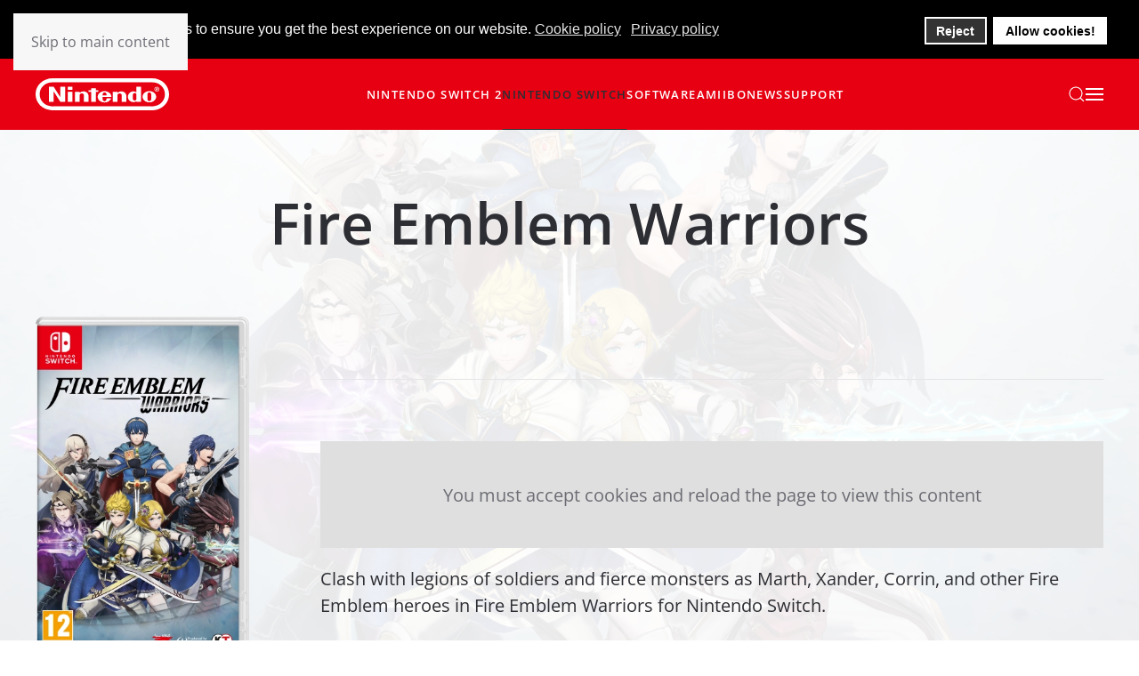

--- FILE ---
content_type: text/html; charset=utf-8
request_url: https://www.nintendo-nordics.com/nintendo-switch-family/games/fire-emblem-warriors
body_size: 50348
content:
<!DOCTYPE html><html lang=en-gb dir=ltr><head><meta name=viewport content="width=device-width, initial-scale=1"><link rel=icon href=/images/_infrastructure/favicon/favicon.png sizes=any><link rel=apple-touch-icon href=/images/_infrastructure/favicon/apple-touch-icon.png><meta charset=utf-8><meta name=rights content=©Nintendo©Bergsala><meta name=robots content="noindex, nofollow"><meta name=description content="Software and games for the Nintendo Switch family of consoles"><meta name=generator content=SMM2><link rel=preconnect href=https://www.youtube-nocookie.com><link rel=preconnect href=https://i.ytimg.com><link rel=preconnect href=https://i9.ytimg.com><link rel=preconnect href=https://s.ytimg.com><link rel=preconnect href=https://www.youtube.com><link rel=preload href=/templates/yootheme/cache/37/tag_menu_animalcrossing-371ccb26.webp as=image imagesrcset="/templates/yootheme/cache/2c/tag_menu_animalcrossing-2c15ef83.webp 768w, /templates/yootheme/cache/22/tag_menu_animalcrossing-22be0c51.webp 1024w, /templates/yootheme/cache/37/tag_menu_animalcrossing-371ccb26.webp 1080w" imagesizes="(min-width: 1080px) 1080px" fetchpriority=high class=jchoptimize-auto-lcp><link rel=preload href=/templates/yootheme/fonts/opensans-cd3d2360.woff2 as=font crossorigin><link rel=preload href=/templates/yootheme/fonts/opensans-5e4a508f.woff2 as=font crossorigin><link rel=modulepreload href=/media/system/js/messages.min.js?f0dbd5837b7be6ea96327e0f6b9f9a38 fetchpriority=low><title>Fire Emblem Warriors - Nintendo</title><link href=https://www.nintendo-nordics.com/nintendo-switch-family/games/fire-emblem-warriors rel=alternate hreflang=en-GB><link href=https://www.nintendo.se/nintendo-switch-familjen/spel/fire-emblem-warriors rel=alternate hreflang=sv-SE><link href=https://www.nintendo.no/nintendo-switch-familien/spill/fire-emblem-warriors rel=alternate hreflang=nb-NO><link href=https://www.nintendo.dk/nintendo-switch-familien/spil/fire-emblem-warriors rel=alternate hreflang=da-DK><link href=https://www.nintendo.fi/nintendo-switch-perhe/pelit/fire-emblem-warriors rel=alternate hreflang=fi-FI><link href=/favicon.ico rel=icon type=image/vnd.microsoft.icon><link href=/media/system/css/joomla-fontawesome.min.css?4.5.33 rel=preload as=style onload="this.onload=null;this.rel='stylesheet'"><style>div.cc-window.cc-floating{max-width:24em}@media(max-width:639px){div.cc-window.cc-floating:not(.cc-center){max-width:none}}div.cc-window,span.cc-cookie-settings-toggler,span.cc-cookie-domains-toggler{font-size:16px}div.cc-revoke{font-size:16px}div.cc-settings-label,span.cc-cookie-settings-toggle{font-size:14px}div.cc-window.cc-banner{padding:1em 1.8em}div.cc-window.cc-floating{padding:2em 1.8em}input.cc-cookie-checkbox+span:before,input.cc-cookie-checkbox+span:after{border-radius:1px}div.cc-center,div.cc-floating,div.cc-checkbox-container,div.gdpr-fancybox-container div.fancybox-content,ul.cc-cookie-category-list li,fieldset.cc-service-list-title legend{border-radius:0px}div.cc-window a.cc-btn,span.cc-cookie-settings-toggle{border-radius:0px}</style> <script type=application/json class="joomla-script-options new">{"joomla.jtext":{"ERROR":"Error","MESSAGE":"Message","NOTICE":"Notice","WARNING":"Warning","JCLOSE":"Close","JOK":"OK","JOPEN":"Open"},"system.paths":{"root":"","rootFull":"https:\/\/www.nintendo-nordics.com\/","base":"","baseFull":"https:\/\/www.nintendo-nordics.com\/"},"csrf.token":"f45db2bf777e582ddfabf91cb7672ec0"}</script> <script type=application/ld+json>{"@context":"https://schema.org","@graph":[{"@type":"Organization","@id":"https://www.nintendo-nordics.com/#/schema/Organization/base","name":"Nintendo","url":"https://www.nintendo-nordics.com/"},{"@type":"WebSite","@id":"https://www.nintendo-nordics.com/#/schema/WebSite/base","url":"https://www.nintendo-nordics.com/","name":"Nintendo","publisher":{"@id":"https://www.nintendo-nordics.com/#/schema/Organization/base"},"potentialAction":{"@type":"SearchAction","target":"https://www.nintendo-nordics.com/search?q={search_term_string}","query-input":"required name=search_term_string"}},{"@type":"WebPage","@id":"https://www.nintendo-nordics.com/#/schema/WebPage/base","url":"https://www.nintendo-nordics.com/nintendo-switch-family/games/fire-emblem-warriors","name":"Fire Emblem Warriors - Nintendo","description":"Software and games for the Nintendo Switch family of consoles","isPartOf":{"@id":"https://www.nintendo-nordics.com/#/schema/WebSite/base"},"about":{"@id":"https://www.nintendo-nordics.com/#/schema/Organization/base"},"inLanguage":"en-GB"},{"@type":"Article","@id":"https://www.nintendo-nordics.com/#/schema/com_content/article/336","name":"Fire Emblem Warriors","headline":"Fire Emblem Warriors","inLanguage":"en-GB","thumbnailUrl":"images/products/sw_switch_fire_emblem_warriors/__packshot/__thumbs/001_HAC_FireEmblem_Warriors_PS_PEGI.png","isPartOf":{"@id":"https://www.nintendo-nordics.com/#/schema/WebPage/base"}}]}</script><link href=https://www.nintendo-nordics.com/sv/nintendo-switch-familjen/spel/fire-emblem-warriors rel=alternate hreflang=x-default /><style class=jchoptimize-critical-css data-id=db6f917bcf13010a139ed0d4dccdb14edd09a03f901a465ee887c81d3f6d4beb>:root{--bs-blue:#303033;--bs-indigo:#6610f2;--bs-purple:#6f42c1;--bs-pink:#d63384;--bs-red:#E60012;--bs-orange:#fd7e14;--bs-yellow:#FF9E45;--bs-green:#3DC372;--bs-teal:#20c997;--bs-cyan:#303033;--bs-white:#fff;--bs-gray:#B4B5BA;--bs-gray-dark:#343a40;--bs-gray-100:#f8f9fa;--bs-gray-200:#e9ecef;--bs-gray-300:#dee2e6;--bs-gray-400:#ced4da;--bs-gray-500:#adb5bd;--bs-gray-600:#B4B5BA;--bs-gray-700:#6C6D74;--bs-gray-800:#343a40;--bs-gray-900:#2D2E33;--bs-primary:#303033;--bs-secondary:#B4B5BA;--bs-success:#3DC372;--bs-info:#303033;--bs-warning:#FF9E45;--bs-danger:#E60012;--bs-light:#f8f9fa;--bs-dark:#212529;--bs-primary-rgb:13,110,253;--bs-secondary-rgb:108,117,125;--bs-success-rgb:25,135,84;--bs-info-rgb:13,202,240;--bs-warning-rgb:255,193,7;--bs-danger-rgb:220,53,69;--bs-light-rgb:248,249,250;--bs-dark-rgb:33,37,41;--bs-white-rgb:255,255,255;--bs-black-rgb:0,0,0;--bs-body-rgb:33,37,41;--bs-body-bg-rgb:255,255,255;--bs-font-sans-serif:'Open Sans';--bs-gradient:linear-gradient(180deg,rgba(255,255,255,0.15),rgba(255,255,255,0));--bs-body-font-family:var(--bs-font-sans-serif);--bs-body-font-size:1rem;--bs-body-font-weight:400;--bs-body-line-height:1.5;--bs-body-color:#212529;--bs-body-bg:#fff}:where(:not([class*=uk-],[class*=tm-])),:where(:not([class*=uk-],[class*=tm-]))::after,:where(:not([class*=uk-],[class*=tm-]))::before{box-sizing:border-box}[id*=module-]{position:relative}html{font-family:'Open Sans';font-size:16px;font-weight:400;line-height:1.625;-webkit-text-size-adjust:100%;background:#fff;color:#6c6d74;-webkit-font-smoothing:antialiased;-moz-osx-font-smoothing:grayscale;text-rendering:optimizeLegibility}body{margin:0}.uk-link,a{color:#2d2e33;text-decoration:none;cursor:pointer}audio,canvas,iframe,img,svg,video{vertical-align:middle}canvas,img,svg,video{max-width:100%;height:auto;box-sizing:border-box}address,dl,fieldset,figure,ol,p,pre,ul{margin:0 0 15px 0}*+address,*+dl,*+fieldset,*+figure,*+ol,*+p,*+pre,*+ul{margin-top:15px}.display-1,.display-2,.display-3,.display-4,.display-5,.display-6,.h1,.h2,.h3,.h4,.h5,.h6,.uk-h1,.uk-h2,.uk-h3,.uk-h4,.uk-h5,.uk-h6,.uk-heading-2xlarge,.uk-heading-3xlarge,.uk-heading-large,.uk-heading-medium,.uk-heading-small,.uk-heading-xlarge,h1,h2,h3,h4,h5,h6{margin:0 0 15px 0;font-family:'Open Sans';font-weight:400;color:#2d2e33;text-transform:none}*+.display-1,*+.display-2,*+.display-3,*+.display-4,*+.display-5,*+.display-6,*+.h1,*+.h2,*+.h3,*+.h4,*+.h5,*+.h6,*+.uk-h1,*+.uk-h2,*+.uk-h3,*+.uk-h4,*+.uk-h5,*+.uk-h6,*+.uk-heading-2xlarge,*+.uk-heading-3xlarge,*+.uk-heading-large,*+.uk-heading-medium,*+.uk-heading-small,*+.uk-heading-xlarge,*+h1,*+h2,*+h3,*+h4,*+h5,*+h6{margin-top:40px}.h3,.uk-h3,h3{font-size:28px;line-height:1.4;font-weight:600}.h6,.uk-h6,h6{font-size:12px;line-height:1.4;font-weight:500;text-transform:uppercase;letter-spacing:1.5px}ol,ul{padding-left:30px}ol>li>ol,ol>li>ul,ul>li>ol,ul>li>ul{margin:0}:root{--uk-breakpoint-s:640px;--uk-breakpoint-m:960px;--uk-breakpoint-l:1200px;--uk-breakpoint-xl:1600px}.uk-link-heading a,.uk-link-toggle .uk-link-heading,a.uk-link-heading{color:inherit}.uk-link-reset a,a.uk-link-reset{color:inherit!important;text-decoration:none!important}.uk-link-toggle{color:inherit!important;text-decoration:none!important}.btn,.uk-button{margin:0;border:none;overflow:visible;font:inherit;color:inherit;text-transform:none;-webkit-appearance:none;border-radius:0;display:inline-block;box-sizing:border-box;padding:0 20px;vertical-align:middle;font-size:11px;line-height:38px;text-align:center;text-decoration:none;transition:.1s ease-in-out;transition-property:color,background-color,background-position,background-size,border-color,box-shadow;font-weight:500;text-transform:uppercase;letter-spacing:1.5px;border-radius:3px;background-origin:border-box}.btn:not(:disabled),.uk-button:not(:disabled){cursor:pointer}.btn-dark,.btn-secondary,.uk-button-secondary{background-color:#e60012;color:#fff;border:1px solid transparent}.btn-sm,.uk-button-small{padding:0 10px;line-height:28px;font-size:11px}.uk-container{display:flow-root;box-sizing:content-box;max-width:1200px;margin-left:auto;margin-right:auto;padding-left:15px;padding-right:15px}@media (min-width:640px){.uk-container{padding-left:20px;padding-right:20px}}@media (min-width:960px){.uk-container{padding-left:40px;padding-right:40px}}.uk-container>:last-child{margin-bottom:0}.uk-container .uk-container{padding-left:0;padding-right:0}.uk-container-xlarge{max-width:1600px}.uk-container-expand{max-width:none}.uk-card{position:relative;box-sizing:border-box;transition:.1s ease-in-out;transition-property:color,background-color,background-size,border-color,box-shadow}.uk-card-body{display:flow-root;padding:20px 20px}@media (min-width:1200px){.uk-card-body{padding:40px 40px}}.uk-card-body>:last-child,.uk-card-footer>:last-child,.uk-card-header>:last-child{margin-bottom:0}.uk-card-hover:not(.uk-card-default):not(.uk-card-primary):not(.uk-card-secondary){border:1px solid transparent}.uk-search{display:inline-block;position:relative;max-width:100%;margin:0}.uk-search-input{box-sizing:border-box;margin:0;border-radius:0;font:inherit;overflow:visible;-webkit-appearance:none;vertical-align:middle;width:100%;border:none;color:#6c6d74;transition:.2s ease-in-out;transition-property:color,background-color,border-color,box-shadow}.uk-search-medium{width:400px}.uk-search-medium .uk-search-input{height:55px;padding-left:0;padding-right:0;background:0 0;font-size:20px;border-bottom:1px solid #e5e5e7}.uk-search-large{width:500px}.uk-search-large .uk-search-input{height:90px;padding-left:0;padding-right:0;background:0 0;font-size:36px;border-bottom:1px solid #e5e5e7}.uk-drop{display:none;position:absolute;z-index:1020;--uk-position-offset:20px;--uk-position-viewport-offset:15px;box-sizing:border-box;width:300px}.uk-modal{display:none;position:fixed;top:0;right:0;bottom:0;left:0;z-index:1010;overflow-y:auto;padding:15px 15px;background:rgba(0,0,0,.6);opacity:0;transition:opacity .15s linear}@media (min-width:640px){.uk-modal{padding:50px 20px}}@media (min-width:960px){.uk-modal{padding-left:40px;padding-right:40px}}.uk-modal-dialog{position:relative;box-sizing:border-box;margin:0 auto;width:600px;max-width:100%!important;background:rgba(255,255,255,.9);opacity:0;transform:translateY(-100px);transition:.3s linear;transition-property:opacity,transform}.uk-modal-full{padding:0;background:0 0}.uk-modal-full .uk-modal-dialog{margin:0;width:100%;max-width:100%;transform:translateY(0)}.uk-modal-body{display:flow-root;padding:20px 20px}@media (min-width:640px){.uk-modal-body{padding:20px 20px}}.uk-modal-body>:last-child,.uk-modal-footer>:last-child,.uk-modal-header>:last-child{margin-bottom:0}[class*=uk-modal-close-]{position:absolute;z-index:1010;top:10px;right:10px;padding:5px}[class*=uk-modal-close-]:first-child+*{margin-top:0}.uk-modal-close-full{top:0;right:0;padding:10px;background:rgba(255,255,255,.9)}@media (min-width:960px){.uk-modal-close-full{padding:20px}}.uk-offcanvas-bar{--uk-inverse:light;position:absolute;top:0;bottom:0;left:-270px;box-sizing:border-box;width:270px;padding:20px 20px;background:#e60012;overflow-y:auto}@media (min-width:640px){.uk-offcanvas-bar{left:-350px;width:350px;padding:20px 20px}}.uk-offcanvas-close{position:absolute;z-index:1000;top:5px;right:5px;padding:5px}@media (min-width:640px){.uk-offcanvas-close{top:10px;right:10px}}.uk-offcanvas-close:first-child+*{margin-top:0}:root{--uk-leader-fill-content:.}.uk-notification{position:fixed;top:15px;left:15px;z-index:1040;box-sizing:border-box;width:420px}@media (max-width:639px){.uk-notification{left:15px;right:15px;width:auto;margin:0}}.uk-notification-message{position:relative;padding:20px;background:#f7f7f7;color:#6c6d74;font-size:16px;line-height:1.5;cursor:pointer}.uk-grid{display:flex;flex-wrap:wrap;margin:0;padding:0;list-style:none}.uk-grid>*{margin:0}.uk-grid>*>:last-child{margin-bottom:0}.uk-grid{margin-left:-20px}.uk-grid>*{padding-left:20px}@media (min-width:1200px){.uk-grid{margin-left:-40px}.uk-grid>*{padding-left:40px}}.uk-grid-column-small,.uk-grid-small{margin-left:-10px}.uk-grid-column-small>*,.uk-grid-small>*{padding-left:10px}.uk-grid-column-medium,.uk-grid-medium{margin-left:-20px}.uk-grid-column-medium>*,.uk-grid-medium>*{padding-left:20px}.uk-grid-divider>*{position:relative}.uk-grid-divider{margin-left:-40px}.uk-grid-divider>*{padding-left:40px}@media (min-width:1200px){.uk-grid-divider{margin-left:-80px}.uk-grid-divider>*{padding-left:80px}}.uk-grid-item-match,.uk-grid-match>*{display:flex;flex-wrap:wrap}.uk-grid-item-match>:not([class*=uk-width]),.uk-grid-match>*>:not([class*=uk-width]){box-sizing:border-box;width:100%;flex:auto}.uk-nav,.uk-nav ul{margin:0;padding:0;list-style:none}.uk-nav li>a{display:flex;align-items:center;column-gap:.25em;text-decoration:none}.uk-nav>li>a{padding:8px 0}ul.uk-nav-sub{padding:5px 0 5px 15px}.uk-nav-sub a{padding:2px 0}.uk-nav-secondary{font-size:12px;line-height:1.625;font-weight:500;text-transform:uppercase;letter-spacing:1.5px}.uk-nav-secondary>:not(.uk-nav-divider)+:not(.uk-nav-header,.uk-nav-divider){margin-top:10px}.uk-nav-secondary>li>a{color:#2d2e33;transition:.1s ease-in-out;transition-property:color,background-color,border-color,box-shadow}.uk-nav-secondary>li.uk-active>a{color:#2d2e33}.uk-nav-secondary .uk-nav-subtitle{font-size:14px;color:rgba(108,109,116,.6);font-family:'Open Sans';text-transform:none;letter-spacing:normal}.uk-nav-secondary .uk-nav-sub{font-size:12px;line-height:1.625}.uk-nav-secondary .uk-nav-sub a{color:#b4b5ba}.uk-nav.uk-nav-divider>:not(.uk-nav-header,.uk-nav-divider)+:not(.uk-nav-header,.uk-nav-divider){margin-top:10px;padding-top:10px;border-top:1px solid #e5e5e7}.uk-navbar{display:flex;position:relative}.uk-navbar-container:not(.uk-navbar-transparent){background:#e60012}.uk-navbar-left,.uk-navbar-right,[class*=uk-navbar-center]{display:flex;gap:20px;align-items:center}.uk-navbar-right{margin-left:auto}.uk-navbar-center:not(:only-child){position:absolute;top:50%;left:50%;transform:translate(-50%,-50%);width:max-content;box-sizing:border-box;z-index:990}.uk-navbar-nav{display:flex;gap:20px;margin:0;padding:0;list-style:none}.uk-navbar-center:only-child,.uk-navbar-left,.uk-navbar-right{flex-wrap:wrap}.uk-navbar-item,.uk-navbar-nav>li>a,.uk-navbar-toggle{display:flex;justify-content:center;align-items:center;column-gap:.25em;box-sizing:border-box;min-height:80px;font-size:13px;font-family:inherit;text-decoration:none}.uk-navbar-nav>li>a{padding:0 0;color:#fff;transition:.1s ease-in-out;transition-property:color,background-color,border-color,box-shadow;position:relative;z-index:1;font-weight:600;text-transform:uppercase;letter-spacing:1.4px}.uk-navbar-item{padding:0 0;color:#6c6d74;font-size:12px}.uk-navbar-item>:last-child{margin-bottom:0}.uk-navbar-toggle{padding:0 0;color:#fff;font-weight:600;text-transform:uppercase;letter-spacing:1.4px}.uk-navbar-subtitle{font-size:12px;text-transform:none;letter-spacing:normal}.uk-navbar-dropdown{--uk-position-offset:0;--uk-position-shift-offset:-25px;--uk-position-viewport-offset:15px;--uk-inverse:dark;width:400px;padding:25px;background:rgba(255,255,255,.93);color:#6c6d74;border:solid transparent;box-shadow:0 1px 4px rgba(0,0,0,.14)}.uk-navbar-dropdown>:last-child{margin-bottom:0}.uk-navbar-dropdown-nav{font-size:12px;font-weight:500;text-transform:uppercase;letter-spacing:1.5px}.uk-navbar-dropdown-nav>li>a{color:#717172;padding:6px 20px;border-radius:5px}.uk-navbar-container{transition:.1s ease-in-out;transition-property:background-color}@media (min-width:960px){.uk-navbar-left,.uk-navbar-right,[class*=uk-navbar-center]{gap:30px}}@media (min-width:960px){.uk-navbar-nav{gap:30px}}[class*=uk-child-width]>*{box-sizing:border-box;width:100%}.uk-child-width-1-3>*{width:calc(100% / 3)}@media (min-width:640px){.uk-child-width-1-4\@s>*{width:25%}.uk-child-width-1-1\@s>:not([class*=uk-width]),.uk-child-width-1-2\@s>:not([class*=uk-width]),.uk-child-width-1-3\@s>:not([class*=uk-width]),.uk-child-width-1-4\@s>:not([class*=uk-width]),.uk-child-width-1-5\@s>:not([class*=uk-width]),.uk-child-width-1-6\@s>:not([class*=uk-width]),.uk-child-width-auto\@s>:not([class*=uk-width]){flex:initial}}@media (min-width:960px){.uk-child-width-1-3\@m>*{width:calc(100% / 3)}.uk-child-width-1-1\@m>:not([class*=uk-width]),.uk-child-width-1-2\@m>:not([class*=uk-width]),.uk-child-width-1-3\@m>:not([class*=uk-width]),.uk-child-width-1-4\@m>:not([class*=uk-width]),.uk-child-width-1-5\@m>:not([class*=uk-width]),.uk-child-width-1-6\@m>:not([class*=uk-width]),.uk-child-width-auto\@m>:not([class*=uk-width]){flex:initial}}@media (min-width:1600px){.uk-child-width-1-5\@xl>*{width:20%}.uk-child-width-1-1\@xl>:not([class*=uk-width]),.uk-child-width-1-2\@xl>:not([class*=uk-width]),.uk-child-width-1-3\@xl>:not([class*=uk-width]),.uk-child-width-1-4\@xl>:not([class*=uk-width]),.uk-child-width-1-5\@xl>:not([class*=uk-width]),.uk-child-width-1-6\@xl>:not([class*=uk-width]),.uk-child-width-auto\@xl>:not([class*=uk-width]){flex:initial}}[class*=uk-width]{box-sizing:border-box;width:100%;max-width:100%}.uk-width-auto{width:auto}.uk-width-expand{flex:1;min-width:1px}@media (min-width:960px){.uk-width-1-1\@m{width:100%}.uk-width-1-4\@m{width:25%}.uk-width-3-4\@m{width:75%}.uk-width-auto\@m{width:auto}.uk-width-1-1\@m,.uk-width-1-2\@m,.uk-width-1-3\@m,.uk-width-1-4\@m,.uk-width-1-5\@m,.uk-width-1-6\@m,.uk-width-2-3\@m,.uk-width-2-5\@m,.uk-width-2xlarge\@m,.uk-width-3-4\@m,.uk-width-3-5\@m,.uk-width-4-5\@m,.uk-width-5-6\@m,.uk-width-auto\@m,.uk-width-large\@m,.uk-width-medium\@m,.uk-width-small\@m,.uk-width-xlarge\@m{flex:initial}}.uk-text-meta{font-size:12px;line-height:1.4;color:#b4b5ba;font-weight:500;text-transform:uppercase;letter-spacing:1.5px}.uk-text-center{text-align:center!important}.uk-panel{display:flow-root;position:relative;box-sizing:border-box}.uk-panel>:last-child{margin-bottom:0}[class*=uk-inline]{display:inline-block;position:relative;max-width:100%;vertical-align:middle;-webkit-backface-visibility:hidden}.uk-inline-clip{overflow:hidden}.uk-border-rounded{border-radius:5px}.uk-logo{font-size:20px;font-family:inherit;color:#2d2e33;text-decoration:none;font-weight:500;text-transform:uppercase;letter-spacing:1.5px}:where(.uk-logo){display:inline-block;vertical-align:middle}.uk-logo :where(img,svg,video){display:block}.uk-logo-inverse{display:none}.uk-flex{display:flex}.uk-flex-middle{align-items:center}.uk-flex-column{flex-direction:column}.uk-flex-1{flex:1}.uk-margin{margin-bottom:20px}*+.uk-margin{margin-top:20px!important}.uk-margin-top{margin-top:20px!important}.uk-margin-small-top{margin-top:10px!important}.uk-margin-small-right{margin-right:10px!important}.uk-margin-medium{margin-bottom:40px}.uk-margin-auto-bottom{margin-bottom:auto!important}.uk-margin-remove-bottom{margin-bottom:0!important}.uk-margin-remove-adjacent+*,.uk-margin-remove-first-child>:first-child{margin-top:0!important}.uk-padding-large{padding:40px}@media (min-width:1200px){.uk-padding-large{padding:70px}}:root{--uk-position-margin-offset:0px}:where(.uk-transition-fade),:where([class*=uk-transition-scale]),:where([class*=uk-transition-slide]){--uk-position-translate-x:0;--uk-position-translate-y:0}.uk-transition-fade,[class*=uk-transition-scale],[class*=uk-transition-slide]{--uk-translate-x:0;--uk-translate-y:0;--uk-scale-x:1;--uk-scale-y:1;transform:translate(var(--uk-position-translate-x),var(--uk-position-translate-y)) translate(var(--uk-translate-x),var(--uk-translate-y)) scale(var(--uk-scale-x),var(--uk-scale-y));transition:.3s ease-out;transition-property:opacity,transform,filter;opacity:0}[class*=uk-transition-scale]{-webkit-backface-visibility:hidden}.uk-transition-scale-up{--uk-scale-x:1;--uk-scale-y:1}.uk-transition-opaque{opacity:1}.uk-hidden,.uk-hidden-empty:empty,[hidden]{display:none!important}@media (min-width:640px){.uk-hidden\@s{display:none!important}}@media (min-width:960px){.uk-hidden\@m{display:none!important}}@media (max-width:639px){.uk-visible\@s{display:none!important}}@media (max-width:959px){.uk-visible\@m{display:none!important}}.tm-toolbar-default,.uk-card-primary.uk-card-body,.uk-card-primary>:not([class*=uk-card-media]),.uk-card-secondary.uk-card-body,.uk-card-secondary>:not([class*=uk-card-media]),.uk-light,.uk-offcanvas-bar,.uk-overlay-primary,.uk-section-primary:not(.uk-preserve-color),.uk-section-secondary:not(.uk-preserve-color),.uk-tile-primary:not(.uk-preserve-color),.uk-tile-secondary:not(.uk-preserve-color){color:rgba(255,255,255,.7)}.tm-toolbar-default .uk-link,.tm-toolbar-default a,.uk-card-primary.uk-card-body .uk-link,.uk-card-primary.uk-card-body a,.uk-card-primary>:not([class*=uk-card-media]) .uk-link,.uk-card-primary>:not([class*=uk-card-media]) a,.uk-card-secondary.uk-card-body .uk-link,.uk-card-secondary.uk-card-body a,.uk-card-secondary>:not([class*=uk-card-media]) .uk-link,.uk-card-secondary>:not([class*=uk-card-media]) a,.uk-light .uk-link,.uk-light a,.uk-offcanvas-bar .uk-link,.uk-offcanvas-bar a,.uk-overlay-primary .uk-link,.uk-overlay-primary a,.uk-section-primary:not(.uk-preserve-color) .uk-link,.uk-section-primary:not(.uk-preserve-color) a,.uk-section-secondary:not(.uk-preserve-color) .uk-link,.uk-section-secondary:not(.uk-preserve-color) a,.uk-tile-primary:not(.uk-preserve-color) .uk-link,.uk-tile-primary:not(.uk-preserve-color) a,.uk-tile-secondary:not(.uk-preserve-color) .uk-link,.uk-tile-secondary:not(.uk-preserve-color) a{color:#fff}.tm-toolbar-default .uk-nav-secondary>li>a,.uk-card-primary.uk-card-body .uk-nav-secondary>li>a,.uk-card-primary>:not([class*=uk-card-media]) .uk-nav-secondary>li>a,.uk-card-secondary.uk-card-body .uk-nav-secondary>li>a,.uk-card-secondary>:not([class*=uk-card-media]) .uk-nav-secondary>li>a,.uk-light .uk-nav-secondary>li>a,.uk-offcanvas-bar .uk-nav-secondary>li>a,.uk-overlay-primary .uk-nav-secondary>li>a,.uk-section-primary:not(.uk-preserve-color) .uk-nav-secondary>li>a,.uk-section-secondary:not(.uk-preserve-color) .uk-nav-secondary>li>a,.uk-tile-primary:not(.uk-preserve-color) .uk-nav-secondary>li>a,.uk-tile-secondary:not(.uk-preserve-color) .uk-nav-secondary>li>a{color:#fff}.tm-toolbar-default .uk-nav-secondary>li.uk-active>a,.uk-card-primary.uk-card-body .uk-nav-secondary>li.uk-active>a,.uk-card-primary>:not([class*=uk-card-media]) .uk-nav-secondary>li.uk-active>a,.uk-card-secondary.uk-card-body .uk-nav-secondary>li.uk-active>a,.uk-card-secondary>:not([class*=uk-card-media]) .uk-nav-secondary>li.uk-active>a,.uk-light .uk-nav-secondary>li.uk-active>a,.uk-offcanvas-bar .uk-nav-secondary>li.uk-active>a,.uk-overlay-primary .uk-nav-secondary>li.uk-active>a,.uk-section-primary:not(.uk-preserve-color) .uk-nav-secondary>li.uk-active>a,.uk-section-secondary:not(.uk-preserve-color) .uk-nav-secondary>li.uk-active>a,.uk-tile-primary:not(.uk-preserve-color) .uk-nav-secondary>li.uk-active>a,.uk-tile-secondary:not(.uk-preserve-color) .uk-nav-secondary>li.uk-active>a{color:#fff}.tm-toolbar-default .uk-nav-secondary .uk-nav-subtitle,.uk-card-primary.uk-card-body .uk-nav-secondary .uk-nav-subtitle,.uk-card-primary>:not([class*=uk-card-media]) .uk-nav-secondary .uk-nav-subtitle,.uk-card-secondary.uk-card-body .uk-nav-secondary .uk-nav-subtitle,.uk-card-secondary>:not([class*=uk-card-media]) .uk-nav-secondary .uk-nav-subtitle,.uk-light .uk-nav-secondary .uk-nav-subtitle,.uk-offcanvas-bar .uk-nav-secondary .uk-nav-subtitle,.uk-overlay-primary .uk-nav-secondary .uk-nav-subtitle,.uk-section-primary:not(.uk-preserve-color) .uk-nav-secondary .uk-nav-subtitle,.uk-section-secondary:not(.uk-preserve-color) .uk-nav-secondary .uk-nav-subtitle,.uk-tile-primary:not(.uk-preserve-color) .uk-nav-secondary .uk-nav-subtitle,.uk-tile-secondary:not(.uk-preserve-color) .uk-nav-secondary .uk-nav-subtitle{color:rgba(255,255,255,.4)}.tm-toolbar-default .uk-nav-secondary .uk-nav-sub a,.uk-card-primary.uk-card-body .uk-nav-secondary .uk-nav-sub a,.uk-card-primary>:not([class*=uk-card-media]) .uk-nav-secondary .uk-nav-sub a,.uk-card-secondary.uk-card-body .uk-nav-secondary .uk-nav-sub a,.uk-card-secondary>:not([class*=uk-card-media]) .uk-nav-secondary .uk-nav-sub a,.uk-light .uk-nav-secondary .uk-nav-sub a,.uk-offcanvas-bar .uk-nav-secondary .uk-nav-sub a,.uk-overlay-primary .uk-nav-secondary .uk-nav-sub a,.uk-section-primary:not(.uk-preserve-color) .uk-nav-secondary .uk-nav-sub a,.uk-section-secondary:not(.uk-preserve-color) .uk-nav-secondary .uk-nav-sub a,.uk-tile-primary:not(.uk-preserve-color) .uk-nav-secondary .uk-nav-sub a,.uk-tile-secondary:not(.uk-preserve-color) .uk-nav-secondary .uk-nav-sub a{color:rgba(255,255,255,.6)}.tm-toolbar-default .uk-nav.uk-nav-divider>:not(.uk-nav-divider)+:not(.uk-nav-header,.uk-nav-divider),.uk-card-primary.uk-card-body .uk-nav.uk-nav-divider>:not(.uk-nav-divider)+:not(.uk-nav-header,.uk-nav-divider),.uk-card-primary>:not([class*=uk-card-media]) .uk-nav.uk-nav-divider>:not(.uk-nav-divider)+:not(.uk-nav-header,.uk-nav-divider),.uk-card-secondary.uk-card-body .uk-nav.uk-nav-divider>:not(.uk-nav-divider)+:not(.uk-nav-header,.uk-nav-divider),.uk-card-secondary>:not([class*=uk-card-media]) .uk-nav.uk-nav-divider>:not(.uk-nav-divider)+:not(.uk-nav-header,.uk-nav-divider),.uk-light .uk-nav.uk-nav-divider>:not(.uk-nav-divider)+:not(.uk-nav-header,.uk-nav-divider),.uk-offcanvas-bar .uk-nav.uk-nav-divider>:not(.uk-nav-divider)+:not(.uk-nav-header,.uk-nav-divider),.uk-overlay-primary .uk-nav.uk-nav-divider>:not(.uk-nav-divider)+:not(.uk-nav-header,.uk-nav-divider),.uk-section-primary:not(.uk-preserve-color) .uk-nav.uk-nav-divider>:not(.uk-nav-divider)+:not(.uk-nav-header,.uk-nav-divider),.uk-section-secondary:not(.uk-preserve-color) .uk-nav.uk-nav-divider>:not(.uk-nav-divider)+:not(.uk-nav-header,.uk-nav-divider),.uk-tile-primary:not(.uk-preserve-color) .uk-nav.uk-nav-divider>:not(.uk-nav-divider)+:not(.uk-nav-header,.uk-nav-divider),.uk-tile-secondary:not(.uk-preserve-color) .uk-nav.uk-nav-divider>:not(.uk-nav-divider)+:not(.uk-nav-header,.uk-nav-divider){border-top-color:rgba(255,255,255,.1)}*{--uk-inverse:initial}.tm-toolbar-default,.uk-card-primary.uk-card-body,.uk-card-primary>:not([class*=uk-card-media]),.uk-card-secondary.uk-card-body,.uk-card-secondary>:not([class*=uk-card-media]),.uk-light,.uk-offcanvas-bar,.uk-overlay-primary,.uk-section-primary:not(.uk-preserve-color),.uk-section-secondary:not(.uk-preserve-color),.uk-tile-primary:not(.uk-preserve-color),.uk-tile-secondary:not(.uk-preserve-color){--uk-inverse:light}.tm-headerbar-default,.uk-card-default.uk-card-body,.uk-card-default>:not([class*=uk-card-media]),.uk-dark,.uk-dropbar,.uk-dropdown,.uk-navbar-container:not(.uk-navbar-transparent),.uk-navbar-dropdown,.uk-overlay-default,.uk-section-default:not(.uk-preserve-color),.uk-section-muted:not(.uk-preserve-color),.uk-tile-default:not(.uk-preserve-color),.uk-tile-muted:not(.uk-preserve-color){--uk-inverse:dark}@media print{*,::after,::before{background:0 0!important;color:#000!important;box-shadow:none!important;text-shadow:none!important}a,a:visited{text-decoration:underline}img,tr{page-break-inside:avoid}img{max-width:100%!important}h2,h3,p{orphans:3;widows:3}h2,h3{page-break-after:avoid}}html{overflow-y:scroll}body{overflow:hidden;overflow:clip}.tm-page{position:relative}.tm-header,.tm-header-mobile{position:relative}.uk-grid.tm-grid-expand>*{flex-grow:1}@media (min-width:960px){.tm-grid-expand>.uk-width-1-1\@m,.tm-grid-expand>.uk-width-1-2\@m,.tm-grid-expand>.uk-width-1-3\@m,.tm-grid-expand>.uk-width-1-4\@m,.tm-grid-expand>.uk-width-1-5\@m,.tm-grid-expand>.uk-width-1-6\@m,.tm-grid-expand>.uk-width-2-3\@m,.tm-grid-expand>.uk-width-2-5\@m,.tm-grid-expand>.uk-width-2xlarge\@m,.tm-grid-expand>.uk-width-3-4\@m,.tm-grid-expand>.uk-width-3-5\@m,.tm-grid-expand>.uk-width-4-5\@m,.tm-grid-expand>.uk-width-5-6\@m,.tm-grid-expand>.uk-width-auto\@m,.tm-grid-expand>.uk-width-large\@m,.tm-grid-expand>.uk-width-medium\@m,.tm-grid-expand>.uk-width-small\@m,.tm-grid-expand>.uk-width-xlarge\@m{flex-grow:1}}@media (min-width:960px){.uk-navbar-nav{margin-right:-80px}}</style><style class=jchoptimize-critical-css data-id=db6f917bcf13010a139ed0d4dccdb14e2e3acac93d6b526d2108c81cedd8724e>div.mod-languages ul{margin:0;padding:0;list-style:none}div.mod-languages li{margin-left:0px;margin-right:4px}div.mod-languages ul.lang-inline li{display:inline}div.mod-languages img{border:none}div.mod-languages a{text-decoration:none}@font-face{src:url(https://www.nintendo-nordics.com/templates/yootheme/fonts/opensans-cd3d2360.woff2) format('woff2');font-family:'Open Sans';font-style:normal;font-weight:300;font-stretch:normal;unicode-range:U+0460-052F,U+1C80-1C8A,U+20B4,U+2DE0-2DFF,U+A640-A69F,U+FE2E-FE2F;font-display:swap}@font-face{src:url(https://www.nintendo-nordics.com/templates/yootheme/fonts/opensans-5e4a508f.woff2) format('woff2');font-family:'Open Sans';font-style:normal;font-weight:300;font-stretch:normal;unicode-range:U+0301,U+0400-045F,U+0490-0491,U+04B0-04B1,U+2116;font-display:swap}@font-face{src:url(https://www.nintendo-nordics.com/templates/yootheme/fonts/opensans-b04e2538.woff2) format('woff2');font-family:'Open Sans';font-style:normal;font-weight:300;font-stretch:normal;unicode-range:U+1F00-1FFF;font-display:swap}@font-face{src:url(https://www.nintendo-nordics.com/templates/yootheme/fonts/opensans-83dc890a.woff2) format('woff2');font-family:'Open Sans';font-style:normal;font-weight:300;font-stretch:normal;unicode-range:U+0370-0377,U+037A-037F,U+0384-038A,U+038C,U+038E-03A1,U+03A3-03FF;font-display:swap}@font-face{src:url(https://www.nintendo-nordics.com/templates/yootheme/fonts/opensans-3e16e5c4.woff2) format('woff2');font-family:'Open Sans';font-style:normal;font-weight:300;font-stretch:normal;unicode-range:U+0307-0308,U+0590-05FF,U+200C-2010,U+20AA,U+25CC,U+FB1D-FB4F;font-display:swap}@font-face{src:url(https://www.nintendo-nordics.com/templates/yootheme/fonts/opensans-99466294.woff2) format('woff2');font-family:'Open Sans';font-style:normal;font-weight:300;font-stretch:normal;unicode-range:U+0302-0303,U+0305,U+0307-0308,U+0310,U+0312,U+0315,U+031A,U+0326-0327,U+032C,U+032F-0330,U+0332-0333,U+0338,U+033A,U+0346,U+034D,U+0391-03A1,U+03A3-03A9,U+03B1-03C9,U+03D1,U+03D5-03D6,U+03F0-03F1,U+03F4-03F5,U+2016-2017,U+2034-2038,U+203C,U+2040,U+2043,U+2047,U+2050,U+2057,U+205F,U+2070-2071,U+2074-208E,U+2090-209C,U+20D0-20DC,U+20E1,U+20E5-20EF,U+2100-2112,U+2114-2115,U+2117-2121,U+2123-214F,U+2190,U+2192,U+2194-21AE,U+21B0-21E5,U+21F1-21F2,U+21F4-2211,U+2213-2214,U+2216-22FF,U+2308-230B,U+2310,U+2319,U+231C-2321,U+2336-237A,U+237C,U+2395,U+239B-23B7,U+23D0,U+23DC-23E1,U+2474-2475,U+25AF,U+25B3,U+25B7,U+25BD,U+25C1,U+25CA,U+25CC,U+25FB,U+266D-266F,U+27C0-27FF,U+2900-2AFF,U+2B0E-2B11,U+2B30-2B4C,U+2BFE,U+3030,U+FF5B,U+FF5D,U+1D400-1D7FF,U+1EE00-1EEFF;font-display:swap}@font-face{src:url(https://www.nintendo-nordics.com/templates/yootheme/fonts/opensans-b082909a.woff2) format('woff2');font-family:'Open Sans';font-style:normal;font-weight:300;font-stretch:normal;unicode-range:U+0001-000C,U+000E-001F,U+007F-009F,U+20DD-20E0,U+20E2-20E4,U+2150-218F,U+2190,U+2192,U+2194-2199,U+21AF,U+21E6-21F0,U+21F3,U+2218-2219,U+2299,U+22C4-22C6,U+2300-243F,U+2440-244A,U+2460-24FF,U+25A0-27BF,U+2800-28FF,U+2921-2922,U+2981,U+29BF,U+29EB,U+2B00-2BFF,U+4DC0-4DFF,U+FFF9-FFFB,U+10140-1018E,U+10190-1019C,U+101A0,U+101D0-101FD,U+102E0-102FB,U+10E60-10E7E,U+1D2C0-1D2D3,U+1D2E0-1D37F,U+1F000-1F0FF,U+1F100-1F1AD,U+1F1E6-1F1FF,U+1F30D-1F30F,U+1F315,U+1F31C,U+1F31E,U+1F320-1F32C,U+1F336,U+1F378,U+1F37D,U+1F382,U+1F393-1F39F,U+1F3A7-1F3A8,U+1F3AC-1F3AF,U+1F3C2,U+1F3C4-1F3C6,U+1F3CA-1F3CE,U+1F3D4-1F3E0,U+1F3ED,U+1F3F1-1F3F3,U+1F3F5-1F3F7,U+1F408,U+1F415,U+1F41F,U+1F426,U+1F43F,U+1F441-1F442,U+1F444,U+1F446-1F449,U+1F44C-1F44E,U+1F453,U+1F46A,U+1F47D,U+1F4A3,U+1F4B0,U+1F4B3,U+1F4B9,U+1F4BB,U+1F4BF,U+1F4C8-1F4CB,U+1F4D6,U+1F4DA,U+1F4DF,U+1F4E3-1F4E6,U+1F4EA-1F4ED,U+1F4F7,U+1F4F9-1F4FB,U+1F4FD-1F4FE,U+1F503,U+1F507-1F50B,U+1F50D,U+1F512-1F513,U+1F53E-1F54A,U+1F54F-1F5FA,U+1F610,U+1F650-1F67F,U+1F687,U+1F68D,U+1F691,U+1F694,U+1F698,U+1F6AD,U+1F6B2,U+1F6B9-1F6BA,U+1F6BC,U+1F6C6-1F6CF,U+1F6D3-1F6D7,U+1F6E0-1F6EA,U+1F6F0-1F6F3,U+1F6F7-1F6FC,U+1F700-1F7FF,U+1F800-1F80B,U+1F810-1F847,U+1F850-1F859,U+1F860-1F887,U+1F890-1F8AD,U+1F8B0-1F8BB,U+1F8C0-1F8C1,U+1F900-1F90B,U+1F93B,U+1F946,U+1F984,U+1F996,U+1F9E9,U+1FA00-1FA6F,U+1FA70-1FA7C,U+1FA80-1FA89,U+1FA8F-1FAC6,U+1FACE-1FADC,U+1FADF-1FAE9,U+1FAF0-1FAF8,U+1FB00-1FBFF;font-display:swap}@font-face{src:url(https://www.nintendo-nordics.com/templates/yootheme/fonts/opensans-ad61962b.woff2) format('woff2');font-family:'Open Sans';font-style:normal;font-weight:300;font-stretch:normal;unicode-range:U+0102-0103,U+0110-0111,U+0128-0129,U+0168-0169,U+01A0-01A1,U+01AF-01B0,U+0300-0301,U+0303-0304,U+0308-0309,U+0323,U+0329,U+1EA0-1EF9,U+20AB;font-display:swap}@font-face{src:url(https://www.nintendo-nordics.com/templates/yootheme/fonts/opensans-10abfae5.woff2) format('woff2');font-family:'Open Sans';font-style:normal;font-weight:300;font-stretch:normal;unicode-range:U+0100-02BA,U+02BD-02C5,U+02C7-02CC,U+02CE-02D7,U+02DD-02FF,U+0304,U+0308,U+0329,U+1D00-1DBF,U+1E00-1E9F,U+1EF2-1EFF,U+2020,U+20A0-20AB,U+20AD-20C0,U+2113,U+2C60-2C7F,U+A720-A7FF;font-display:swap}@font-face{src:url(https://www.nintendo-nordics.com/templates/yootheme/fonts/opensans-fee9860c.woff2) format('woff2');font-family:'Open Sans';font-style:normal;font-weight:300;font-stretch:normal;unicode-range:U+0000-00FF,U+0131,U+0152-0153,U+02BB-02BC,U+02C6,U+02DA,U+02DC,U+0304,U+0308,U+0329,U+2000-206F,U+20AC,U+2122,U+2191,U+2193,U+2212,U+2215,U+FEFF,U+FFFD;font-display:swap}@font-face{src:url(https://www.nintendo-nordics.com/templates/yootheme/fonts/opensans-e4d6f7b8.woff2) format('woff2');font-family:'Open Sans';font-style:normal;font-weight:400;font-stretch:normal;unicode-range:U+0460-052F,U+1C80-1C8A,U+20B4,U+2DE0-2DFF,U+A640-A69F,U+FE2E-FE2F;font-display:swap}@font-face{src:url(https://www.nintendo-nordics.com/templates/yootheme/fonts/opensans-77a18457.woff2) format('woff2');font-family:'Open Sans';font-style:normal;font-weight:400;font-stretch:normal;unicode-range:U+0301,U+0400-045F,U+0490-0491,U+04B0-04B1,U+2116;font-display:swap}@font-face{src:url(https://www.nintendo-nordics.com/templates/yootheme/fonts/opensans-99a5f1e0.woff2) format('woff2');font-family:'Open Sans';font-style:normal;font-weight:400;font-stretch:normal;unicode-range:U+1F00-1FFF;font-display:swap}@font-face{src:url(https://www.nintendo-nordics.com/templates/yootheme/fonts/opensans-aa375dd2.woff2) format('woff2');font-family:'Open Sans';font-style:normal;font-weight:400;font-stretch:normal;unicode-range:U+0370-0377,U+037A-037F,U+0384-038A,U+038C,U+038E-03A1,U+03A3-03FF;font-display:swap}@font-face{src:url(https://www.nintendo-nordics.com/templates/yootheme/fonts/opensans-17fd311c.woff2) format('woff2');font-family:'Open Sans';font-style:normal;font-weight:400;font-stretch:normal;unicode-range:U+0307-0308,U+0590-05FF,U+200C-2010,U+20AA,U+25CC,U+FB1D-FB4F;font-display:swap}@font-face{src:url(https://www.nintendo-nordics.com/templates/yootheme/fonts/opensans-b0adb64c.woff2) format('woff2');font-family:'Open Sans';font-style:normal;font-weight:400;font-stretch:normal;unicode-range:U+0302-0303,U+0305,U+0307-0308,U+0310,U+0312,U+0315,U+031A,U+0326-0327,U+032C,U+032F-0330,U+0332-0333,U+0338,U+033A,U+0346,U+034D,U+0391-03A1,U+03A3-03A9,U+03B1-03C9,U+03D1,U+03D5-03D6,U+03F0-03F1,U+03F4-03F5,U+2016-2017,U+2034-2038,U+203C,U+2040,U+2043,U+2047,U+2050,U+2057,U+205F,U+2070-2071,U+2074-208E,U+2090-209C,U+20D0-20DC,U+20E1,U+20E5-20EF,U+2100-2112,U+2114-2115,U+2117-2121,U+2123-214F,U+2190,U+2192,U+2194-21AE,U+21B0-21E5,U+21F1-21F2,U+21F4-2211,U+2213-2214,U+2216-22FF,U+2308-230B,U+2310,U+2319,U+231C-2321,U+2336-237A,U+237C,U+2395,U+239B-23B7,U+23D0,U+23DC-23E1,U+2474-2475,U+25AF,U+25B3,U+25B7,U+25BD,U+25C1,U+25CA,U+25CC,U+25FB,U+266D-266F,U+27C0-27FF,U+2900-2AFF,U+2B0E-2B11,U+2B30-2B4C,U+2BFE,U+3030,U+FF5B,U+FF5D,U+1D400-1D7FF,U+1EE00-1EEFF;font-display:swap}@font-face{src:url(https://www.nintendo-nordics.com/templates/yootheme/fonts/opensans-99694442.woff2) format('woff2');font-family:'Open Sans';font-style:normal;font-weight:400;font-stretch:normal;unicode-range:U+0001-000C,U+000E-001F,U+007F-009F,U+20DD-20E0,U+20E2-20E4,U+2150-218F,U+2190,U+2192,U+2194-2199,U+21AF,U+21E6-21F0,U+21F3,U+2218-2219,U+2299,U+22C4-22C6,U+2300-243F,U+2440-244A,U+2460-24FF,U+25A0-27BF,U+2800-28FF,U+2921-2922,U+2981,U+29BF,U+29EB,U+2B00-2BFF,U+4DC0-4DFF,U+FFF9-FFFB,U+10140-1018E,U+10190-1019C,U+101A0,U+101D0-101FD,U+102E0-102FB,U+10E60-10E7E,U+1D2C0-1D2D3,U+1D2E0-1D37F,U+1F000-1F0FF,U+1F100-1F1AD,U+1F1E6-1F1FF,U+1F30D-1F30F,U+1F315,U+1F31C,U+1F31E,U+1F320-1F32C,U+1F336,U+1F378,U+1F37D,U+1F382,U+1F393-1F39F,U+1F3A7-1F3A8,U+1F3AC-1F3AF,U+1F3C2,U+1F3C4-1F3C6,U+1F3CA-1F3CE,U+1F3D4-1F3E0,U+1F3ED,U+1F3F1-1F3F3,U+1F3F5-1F3F7,U+1F408,U+1F415,U+1F41F,U+1F426,U+1F43F,U+1F441-1F442,U+1F444,U+1F446-1F449,U+1F44C-1F44E,U+1F453,U+1F46A,U+1F47D,U+1F4A3,U+1F4B0,U+1F4B3,U+1F4B9,U+1F4BB,U+1F4BF,U+1F4C8-1F4CB,U+1F4D6,U+1F4DA,U+1F4DF,U+1F4E3-1F4E6,U+1F4EA-1F4ED,U+1F4F7,U+1F4F9-1F4FB,U+1F4FD-1F4FE,U+1F503,U+1F507-1F50B,U+1F50D,U+1F512-1F513,U+1F53E-1F54A,U+1F54F-1F5FA,U+1F610,U+1F650-1F67F,U+1F687,U+1F68D,U+1F691,U+1F694,U+1F698,U+1F6AD,U+1F6B2,U+1F6B9-1F6BA,U+1F6BC,U+1F6C6-1F6CF,U+1F6D3-1F6D7,U+1F6E0-1F6EA,U+1F6F0-1F6F3,U+1F6F7-1F6FC,U+1F700-1F7FF,U+1F800-1F80B,U+1F810-1F847,U+1F850-1F859,U+1F860-1F887,U+1F890-1F8AD,U+1F8B0-1F8BB,U+1F8C0-1F8C1,U+1F900-1F90B,U+1F93B,U+1F946,U+1F984,U+1F996,U+1F9E9,U+1FA00-1FA6F,U+1FA70-1FA7C,U+1FA80-1FA89,U+1FA8F-1FAC6,U+1FACE-1FADC,U+1FADF-1FAE9,U+1FAF0-1FAF8,U+1FB00-1FBFF;font-display:swap}@font-face{src:url(https://www.nintendo-nordics.com/templates/yootheme/fonts/opensans-848a42f3.woff2) format('woff2');font-family:'Open Sans';font-style:normal;font-weight:400;font-stretch:normal;unicode-range:U+0102-0103,U+0110-0111,U+0128-0129,U+0168-0169,U+01A0-01A1,U+01AF-01B0,U+0300-0301,U+0303-0304,U+0308-0309,U+0323,U+0329,U+1EA0-1EF9,U+20AB;font-display:swap}@font-face{src:url(https://www.nintendo-nordics.com/templates/yootheme/fonts/opensans-39402e3d.woff2) format('woff2');font-family:'Open Sans';font-style:normal;font-weight:400;font-stretch:normal;unicode-range:U+0100-02BA,U+02BD-02C5,U+02C7-02CC,U+02CE-02D7,U+02DD-02FF,U+0304,U+0308,U+0329,U+1D00-1DBF,U+1E00-1E9F,U+1EF2-1EFF,U+2020,U+20A0-20AB,U+20AD-20C0,U+2113,U+2C60-2C7F,U+A720-A7FF;font-display:swap}@font-face{src:url(https://www.nintendo-nordics.com/templates/yootheme/fonts/opensans-684814b4.woff2) format('woff2');font-family:'Open Sans';font-style:normal;font-weight:400;font-stretch:normal;unicode-range:U+0000-00FF,U+0131,U+0152-0153,U+02BB-02BC,U+02C6,U+02DA,U+02DC,U+0304,U+0308,U+0329,U+2000-206F,U+20AC,U+2122,U+2191,U+2193,U+2212,U+2215,U+FEFF,U+FFFD;font-display:swap}@font-face{src:url(https://www.nintendo-nordics.com/templates/yootheme/fonts/opensans-2c658adc.woff2) format('woff2');font-family:'Open Sans';font-style:normal;font-weight:500;font-stretch:normal;unicode-range:U+0460-052F,U+1C80-1C8A,U+20B4,U+2DE0-2DFF,U+A640-A69F,U+FE2E-FE2F;font-display:swap}@font-face{src:url(https://www.nintendo-nordics.com/templates/yootheme/fonts/opensans-bf12f933.woff2) format('woff2');font-family:'Open Sans';font-style:normal;font-weight:500;font-stretch:normal;unicode-range:U+0301,U+0400-045F,U+0490-0491,U+04B0-04B1,U+2116;font-display:swap}@font-face{src:url(https://www.nintendo-nordics.com/templates/yootheme/fonts/opensans-51168c84.woff2) format('woff2');font-family:'Open Sans';font-style:normal;font-weight:500;font-stretch:normal;unicode-range:U+1F00-1FFF;font-display:swap}@font-face{src:url(https://www.nintendo-nordics.com/templates/yootheme/fonts/opensans-628420b6.woff2) format('woff2');font-family:'Open Sans';font-style:normal;font-weight:500;font-stretch:normal;unicode-range:U+0370-0377,U+037A-037F,U+0384-038A,U+038C,U+038E-03A1,U+03A3-03FF;font-display:swap}@font-face{src:url(https://www.nintendo-nordics.com/templates/yootheme/fonts/opensans-df4e4c78.woff2) format('woff2');font-family:'Open Sans';font-style:normal;font-weight:500;font-stretch:normal;unicode-range:U+0307-0308,U+0590-05FF,U+200C-2010,U+20AA,U+25CC,U+FB1D-FB4F;font-display:swap}@font-face{src:url(https://www.nintendo-nordics.com/templates/yootheme/fonts/opensans-781ecb28.woff2) format('woff2');font-family:'Open Sans';font-style:normal;font-weight:500;font-stretch:normal;unicode-range:U+0302-0303,U+0305,U+0307-0308,U+0310,U+0312,U+0315,U+031A,U+0326-0327,U+032C,U+032F-0330,U+0332-0333,U+0338,U+033A,U+0346,U+034D,U+0391-03A1,U+03A3-03A9,U+03B1-03C9,U+03D1,U+03D5-03D6,U+03F0-03F1,U+03F4-03F5,U+2016-2017,U+2034-2038,U+203C,U+2040,U+2043,U+2047,U+2050,U+2057,U+205F,U+2070-2071,U+2074-208E,U+2090-209C,U+20D0-20DC,U+20E1,U+20E5-20EF,U+2100-2112,U+2114-2115,U+2117-2121,U+2123-214F,U+2190,U+2192,U+2194-21AE,U+21B0-21E5,U+21F1-21F2,U+21F4-2211,U+2213-2214,U+2216-22FF,U+2308-230B,U+2310,U+2319,U+231C-2321,U+2336-237A,U+237C,U+2395,U+239B-23B7,U+23D0,U+23DC-23E1,U+2474-2475,U+25AF,U+25B3,U+25B7,U+25BD,U+25C1,U+25CA,U+25CC,U+25FB,U+266D-266F,U+27C0-27FF,U+2900-2AFF,U+2B0E-2B11,U+2B30-2B4C,U+2BFE,U+3030,U+FF5B,U+FF5D,U+1D400-1D7FF,U+1EE00-1EEFF;font-display:swap}@font-face{src:url(https://www.nintendo-nordics.com/templates/yootheme/fonts/opensans-51da3926.woff2) format('woff2');font-family:'Open Sans';font-style:normal;font-weight:500;font-stretch:normal;unicode-range:U+0001-000C,U+000E-001F,U+007F-009F,U+20DD-20E0,U+20E2-20E4,U+2150-218F,U+2190,U+2192,U+2194-2199,U+21AF,U+21E6-21F0,U+21F3,U+2218-2219,U+2299,U+22C4-22C6,U+2300-243F,U+2440-244A,U+2460-24FF,U+25A0-27BF,U+2800-28FF,U+2921-2922,U+2981,U+29BF,U+29EB,U+2B00-2BFF,U+4DC0-4DFF,U+FFF9-FFFB,U+10140-1018E,U+10190-1019C,U+101A0,U+101D0-101FD,U+102E0-102FB,U+10E60-10E7E,U+1D2C0-1D2D3,U+1D2E0-1D37F,U+1F000-1F0FF,U+1F100-1F1AD,U+1F1E6-1F1FF,U+1F30D-1F30F,U+1F315,U+1F31C,U+1F31E,U+1F320-1F32C,U+1F336,U+1F378,U+1F37D,U+1F382,U+1F393-1F39F,U+1F3A7-1F3A8,U+1F3AC-1F3AF,U+1F3C2,U+1F3C4-1F3C6,U+1F3CA-1F3CE,U+1F3D4-1F3E0,U+1F3ED,U+1F3F1-1F3F3,U+1F3F5-1F3F7,U+1F408,U+1F415,U+1F41F,U+1F426,U+1F43F,U+1F441-1F442,U+1F444,U+1F446-1F449,U+1F44C-1F44E,U+1F453,U+1F46A,U+1F47D,U+1F4A3,U+1F4B0,U+1F4B3,U+1F4B9,U+1F4BB,U+1F4BF,U+1F4C8-1F4CB,U+1F4D6,U+1F4DA,U+1F4DF,U+1F4E3-1F4E6,U+1F4EA-1F4ED,U+1F4F7,U+1F4F9-1F4FB,U+1F4FD-1F4FE,U+1F503,U+1F507-1F50B,U+1F50D,U+1F512-1F513,U+1F53E-1F54A,U+1F54F-1F5FA,U+1F610,U+1F650-1F67F,U+1F687,U+1F68D,U+1F691,U+1F694,U+1F698,U+1F6AD,U+1F6B2,U+1F6B9-1F6BA,U+1F6BC,U+1F6C6-1F6CF,U+1F6D3-1F6D7,U+1F6E0-1F6EA,U+1F6F0-1F6F3,U+1F6F7-1F6FC,U+1F700-1F7FF,U+1F800-1F80B,U+1F810-1F847,U+1F850-1F859,U+1F860-1F887,U+1F890-1F8AD,U+1F8B0-1F8BB,U+1F8C0-1F8C1,U+1F900-1F90B,U+1F93B,U+1F946,U+1F984,U+1F996,U+1F9E9,U+1FA00-1FA6F,U+1FA70-1FA7C,U+1FA80-1FA89,U+1FA8F-1FAC6,U+1FACE-1FADC,U+1FADF-1FAE9,U+1FAF0-1FAF8,U+1FB00-1FBFF;font-display:swap}@font-face{src:url(https://www.nintendo-nordics.com/templates/yootheme/fonts/opensans-4c393f97.woff2) format('woff2');font-family:'Open Sans';font-style:normal;font-weight:500;font-stretch:normal;unicode-range:U+0102-0103,U+0110-0111,U+0128-0129,U+0168-0169,U+01A0-01A1,U+01AF-01B0,U+0300-0301,U+0303-0304,U+0308-0309,U+0323,U+0329,U+1EA0-1EF9,U+20AB;font-display:swap}@font-face{src:url(https://www.nintendo-nordics.com/templates/yootheme/fonts/opensans-f1f35359.woff2) format('woff2');font-family:'Open Sans';font-style:normal;font-weight:500;font-stretch:normal;unicode-range:U+0100-02BA,U+02BD-02C5,U+02C7-02CC,U+02CE-02D7,U+02DD-02FF,U+0304,U+0308,U+0329,U+1D00-1DBF,U+1E00-1E9F,U+1EF2-1EFF,U+2020,U+20A0-20AB,U+20AD-20C0,U+2113,U+2C60-2C7F,U+A720-A7FF;font-display:swap}@font-face{src:url(https://www.nintendo-nordics.com/templates/yootheme/fonts/opensans-9675725a.woff2) format('woff2');font-family:'Open Sans';font-style:normal;font-weight:500;font-stretch:normal;unicode-range:U+0000-00FF,U+0131,U+0152-0153,U+02BB-02BC,U+02C6,U+02DA,U+02DC,U+0304,U+0308,U+0329,U+2000-206F,U+20AC,U+2122,U+2191,U+2193,U+2212,U+2215,U+FEFF,U+FFFD;font-display:swap}@font-face{src:url(https://www.nintendo-nordics.com/templates/yootheme/fonts/opensans-d1d07cbf.woff2) format('woff2');font-family:'Open Sans';font-style:normal;font-weight:600;font-stretch:normal;unicode-range:U+0460-052F,U+1C80-1C8A,U+20B4,U+2DE0-2DFF,U+A640-A69F,U+FE2E-FE2F;font-display:swap}@font-face{src:url(https://www.nintendo-nordics.com/templates/yootheme/fonts/opensans-42a70f50.woff2) format('woff2');font-family:'Open Sans';font-style:normal;font-weight:600;font-stretch:normal;unicode-range:U+0301,U+0400-045F,U+0490-0491,U+04B0-04B1,U+2116;font-display:swap}@font-face{src:url(https://www.nintendo-nordics.com/templates/yootheme/fonts/opensans-aca37ae7.woff2) format('woff2');font-family:'Open Sans';font-style:normal;font-weight:600;font-stretch:normal;unicode-range:U+1F00-1FFF;font-display:swap}@font-face{src:url(https://www.nintendo-nordics.com/templates/yootheme/fonts/opensans-9f31d6d5.woff2) format('woff2');font-family:'Open Sans';font-style:normal;font-weight:600;font-stretch:normal;unicode-range:U+0370-0377,U+037A-037F,U+0384-038A,U+038C,U+038E-03A1,U+03A3-03FF;font-display:swap}@font-face{src:url(https://www.nintendo-nordics.com/templates/yootheme/fonts/opensans-22fbba1b.woff2) format('woff2');font-family:'Open Sans';font-style:normal;font-weight:600;font-stretch:normal;unicode-range:U+0307-0308,U+0590-05FF,U+200C-2010,U+20AA,U+25CC,U+FB1D-FB4F;font-display:swap}@font-face{src:url(https://www.nintendo-nordics.com/templates/yootheme/fonts/opensans-85ab3d4b.woff2) format('woff2');font-family:'Open Sans';font-style:normal;font-weight:600;font-stretch:normal;unicode-range:U+0302-0303,U+0305,U+0307-0308,U+0310,U+0312,U+0315,U+031A,U+0326-0327,U+032C,U+032F-0330,U+0332-0333,U+0338,U+033A,U+0346,U+034D,U+0391-03A1,U+03A3-03A9,U+03B1-03C9,U+03D1,U+03D5-03D6,U+03F0-03F1,U+03F4-03F5,U+2016-2017,U+2034-2038,U+203C,U+2040,U+2043,U+2047,U+2050,U+2057,U+205F,U+2070-2071,U+2074-208E,U+2090-209C,U+20D0-20DC,U+20E1,U+20E5-20EF,U+2100-2112,U+2114-2115,U+2117-2121,U+2123-214F,U+2190,U+2192,U+2194-21AE,U+21B0-21E5,U+21F1-21F2,U+21F4-2211,U+2213-2214,U+2216-22FF,U+2308-230B,U+2310,U+2319,U+231C-2321,U+2336-237A,U+237C,U+2395,U+239B-23B7,U+23D0,U+23DC-23E1,U+2474-2475,U+25AF,U+25B3,U+25B7,U+25BD,U+25C1,U+25CA,U+25CC,U+25FB,U+266D-266F,U+27C0-27FF,U+2900-2AFF,U+2B0E-2B11,U+2B30-2B4C,U+2BFE,U+3030,U+FF5B,U+FF5D,U+1D400-1D7FF,U+1EE00-1EEFF;font-display:swap}@font-face{src:url(https://www.nintendo-nordics.com/templates/yootheme/fonts/opensans-ac6fcf45.woff2) format('woff2');font-family:'Open Sans';font-style:normal;font-weight:600;font-stretch:normal;unicode-range:U+0001-000C,U+000E-001F,U+007F-009F,U+20DD-20E0,U+20E2-20E4,U+2150-218F,U+2190,U+2192,U+2194-2199,U+21AF,U+21E6-21F0,U+21F3,U+2218-2219,U+2299,U+22C4-22C6,U+2300-243F,U+2440-244A,U+2460-24FF,U+25A0-27BF,U+2800-28FF,U+2921-2922,U+2981,U+29BF,U+29EB,U+2B00-2BFF,U+4DC0-4DFF,U+FFF9-FFFB,U+10140-1018E,U+10190-1019C,U+101A0,U+101D0-101FD,U+102E0-102FB,U+10E60-10E7E,U+1D2C0-1D2D3,U+1D2E0-1D37F,U+1F000-1F0FF,U+1F100-1F1AD,U+1F1E6-1F1FF,U+1F30D-1F30F,U+1F315,U+1F31C,U+1F31E,U+1F320-1F32C,U+1F336,U+1F378,U+1F37D,U+1F382,U+1F393-1F39F,U+1F3A7-1F3A8,U+1F3AC-1F3AF,U+1F3C2,U+1F3C4-1F3C6,U+1F3CA-1F3CE,U+1F3D4-1F3E0,U+1F3ED,U+1F3F1-1F3F3,U+1F3F5-1F3F7,U+1F408,U+1F415,U+1F41F,U+1F426,U+1F43F,U+1F441-1F442,U+1F444,U+1F446-1F449,U+1F44C-1F44E,U+1F453,U+1F46A,U+1F47D,U+1F4A3,U+1F4B0,U+1F4B3,U+1F4B9,U+1F4BB,U+1F4BF,U+1F4C8-1F4CB,U+1F4D6,U+1F4DA,U+1F4DF,U+1F4E3-1F4E6,U+1F4EA-1F4ED,U+1F4F7,U+1F4F9-1F4FB,U+1F4FD-1F4FE,U+1F503,U+1F507-1F50B,U+1F50D,U+1F512-1F513,U+1F53E-1F54A,U+1F54F-1F5FA,U+1F610,U+1F650-1F67F,U+1F687,U+1F68D,U+1F691,U+1F694,U+1F698,U+1F6AD,U+1F6B2,U+1F6B9-1F6BA,U+1F6BC,U+1F6C6-1F6CF,U+1F6D3-1F6D7,U+1F6E0-1F6EA,U+1F6F0-1F6F3,U+1F6F7-1F6FC,U+1F700-1F7FF,U+1F800-1F80B,U+1F810-1F847,U+1F850-1F859,U+1F860-1F887,U+1F890-1F8AD,U+1F8B0-1F8BB,U+1F8C0-1F8C1,U+1F900-1F90B,U+1F93B,U+1F946,U+1F984,U+1F996,U+1F9E9,U+1FA00-1FA6F,U+1FA70-1FA7C,U+1FA80-1FA89,U+1FA8F-1FAC6,U+1FACE-1FADC,U+1FADF-1FAE9,U+1FAF0-1FAF8,U+1FB00-1FBFF;font-display:swap}@font-face{src:url(https://www.nintendo-nordics.com/templates/yootheme/fonts/opensans-b18cc9f4.woff2) format('woff2');font-family:'Open Sans';font-style:normal;font-weight:600;font-stretch:normal;unicode-range:U+0102-0103,U+0110-0111,U+0128-0129,U+0168-0169,U+01A0-01A1,U+01AF-01B0,U+0300-0301,U+0303-0304,U+0308-0309,U+0323,U+0329,U+1EA0-1EF9,U+20AB;font-display:swap}@font-face{src:url(https://www.nintendo-nordics.com/templates/yootheme/fonts/opensans-0c46a53a.woff2) format('woff2');font-family:'Open Sans';font-style:normal;font-weight:600;font-stretch:normal;unicode-range:U+0100-02BA,U+02BD-02C5,U+02C7-02CC,U+02CE-02D7,U+02DD-02FF,U+0304,U+0308,U+0329,U+1D00-1DBF,U+1E00-1E9F,U+1EF2-1EFF,U+2020,U+20A0-20AB,U+20AD-20C0,U+2113,U+2C60-2C7F,U+A720-A7FF;font-display:swap}@font-face{src:url(https://www.nintendo-nordics.com/templates/yootheme/fonts/opensans-30129999.woff2) format('woff2');font-family:'Open Sans';font-style:normal;font-weight:600;font-stretch:normal;unicode-range:U+0000-00FF,U+0131,U+0152-0153,U+02BB-02BC,U+02C6,U+02DA,U+02DC,U+0304,U+0308,U+0329,U+2000-206F,U+20AC,U+2122,U+2191,U+2193,U+2212,U+2215,U+FEFF,U+FFFD;font-display:swap}@font-face{src:url(https://www.nintendo-nordics.com/templates/yootheme/fonts/opensans-e4c2d16d.woff2) format('woff2');font-family:'Open Sans';font-style:normal;font-weight:800;font-stretch:normal;unicode-range:U+0460-052F,U+1C80-1C8A,U+20B4,U+2DE0-2DFF,U+A640-A69F,U+FE2E-FE2F;font-display:swap}@font-face{src:url(https://www.nintendo-nordics.com/templates/yootheme/fonts/opensans-77b5a282.woff2) format('woff2');font-family:'Open Sans';font-style:normal;font-weight:800;font-stretch:normal;unicode-range:U+0301,U+0400-045F,U+0490-0491,U+04B0-04B1,U+2116;font-display:swap}@font-face{src:url(https://www.nintendo-nordics.com/templates/yootheme/fonts/opensans-99b1d735.woff2) format('woff2');font-family:'Open Sans';font-style:normal;font-weight:800;font-stretch:normal;unicode-range:U+1F00-1FFF;font-display:swap}@font-face{src:url(https://www.nintendo-nordics.com/templates/yootheme/fonts/opensans-aa237b07.woff2) format('woff2');font-family:'Open Sans';font-style:normal;font-weight:800;font-stretch:normal;unicode-range:U+0370-0377,U+037A-037F,U+0384-038A,U+038C,U+038E-03A1,U+03A3-03FF;font-display:swap}@font-face{src:url(https://www.nintendo-nordics.com/templates/yootheme/fonts/opensans-17e917c9.woff2) format('woff2');font-family:'Open Sans';font-style:normal;font-weight:800;font-stretch:normal;unicode-range:U+0307-0308,U+0590-05FF,U+200C-2010,U+20AA,U+25CC,U+FB1D-FB4F;font-display:swap}@font-face{src:url(https://www.nintendo-nordics.com/templates/yootheme/fonts/opensans-b0b99099.woff2) format('woff2');font-family:'Open Sans';font-style:normal;font-weight:800;font-stretch:normal;unicode-range:U+0302-0303,U+0305,U+0307-0308,U+0310,U+0312,U+0315,U+031A,U+0326-0327,U+032C,U+032F-0330,U+0332-0333,U+0338,U+033A,U+0346,U+034D,U+0391-03A1,U+03A3-03A9,U+03B1-03C9,U+03D1,U+03D5-03D6,U+03F0-03F1,U+03F4-03F5,U+2016-2017,U+2034-2038,U+203C,U+2040,U+2043,U+2047,U+2050,U+2057,U+205F,U+2070-2071,U+2074-208E,U+2090-209C,U+20D0-20DC,U+20E1,U+20E5-20EF,U+2100-2112,U+2114-2115,U+2117-2121,U+2123-214F,U+2190,U+2192,U+2194-21AE,U+21B0-21E5,U+21F1-21F2,U+21F4-2211,U+2213-2214,U+2216-22FF,U+2308-230B,U+2310,U+2319,U+231C-2321,U+2336-237A,U+237C,U+2395,U+239B-23B7,U+23D0,U+23DC-23E1,U+2474-2475,U+25AF,U+25B3,U+25B7,U+25BD,U+25C1,U+25CA,U+25CC,U+25FB,U+266D-266F,U+27C0-27FF,U+2900-2AFF,U+2B0E-2B11,U+2B30-2B4C,U+2BFE,U+3030,U+FF5B,U+FF5D,U+1D400-1D7FF,U+1EE00-1EEFF;font-display:swap}@font-face{src:url(https://www.nintendo-nordics.com/templates/yootheme/fonts/opensans-997d6297.woff2) format('woff2');font-family:'Open Sans';font-style:normal;font-weight:800;font-stretch:normal;unicode-range:U+0001-000C,U+000E-001F,U+007F-009F,U+20DD-20E0,U+20E2-20E4,U+2150-218F,U+2190,U+2192,U+2194-2199,U+21AF,U+21E6-21F0,U+21F3,U+2218-2219,U+2299,U+22C4-22C6,U+2300-243F,U+2440-244A,U+2460-24FF,U+25A0-27BF,U+2800-28FF,U+2921-2922,U+2981,U+29BF,U+29EB,U+2B00-2BFF,U+4DC0-4DFF,U+FFF9-FFFB,U+10140-1018E,U+10190-1019C,U+101A0,U+101D0-101FD,U+102E0-102FB,U+10E60-10E7E,U+1D2C0-1D2D3,U+1D2E0-1D37F,U+1F000-1F0FF,U+1F100-1F1AD,U+1F1E6-1F1FF,U+1F30D-1F30F,U+1F315,U+1F31C,U+1F31E,U+1F320-1F32C,U+1F336,U+1F378,U+1F37D,U+1F382,U+1F393-1F39F,U+1F3A7-1F3A8,U+1F3AC-1F3AF,U+1F3C2,U+1F3C4-1F3C6,U+1F3CA-1F3CE,U+1F3D4-1F3E0,U+1F3ED,U+1F3F1-1F3F3,U+1F3F5-1F3F7,U+1F408,U+1F415,U+1F41F,U+1F426,U+1F43F,U+1F441-1F442,U+1F444,U+1F446-1F449,U+1F44C-1F44E,U+1F453,U+1F46A,U+1F47D,U+1F4A3,U+1F4B0,U+1F4B3,U+1F4B9,U+1F4BB,U+1F4BF,U+1F4C8-1F4CB,U+1F4D6,U+1F4DA,U+1F4DF,U+1F4E3-1F4E6,U+1F4EA-1F4ED,U+1F4F7,U+1F4F9-1F4FB,U+1F4FD-1F4FE,U+1F503,U+1F507-1F50B,U+1F50D,U+1F512-1F513,U+1F53E-1F54A,U+1F54F-1F5FA,U+1F610,U+1F650-1F67F,U+1F687,U+1F68D,U+1F691,U+1F694,U+1F698,U+1F6AD,U+1F6B2,U+1F6B9-1F6BA,U+1F6BC,U+1F6C6-1F6CF,U+1F6D3-1F6D7,U+1F6E0-1F6EA,U+1F6F0-1F6F3,U+1F6F7-1F6FC,U+1F700-1F7FF,U+1F800-1F80B,U+1F810-1F847,U+1F850-1F859,U+1F860-1F887,U+1F890-1F8AD,U+1F8B0-1F8BB,U+1F8C0-1F8C1,U+1F900-1F90B,U+1F93B,U+1F946,U+1F984,U+1F996,U+1F9E9,U+1FA00-1FA6F,U+1FA70-1FA7C,U+1FA80-1FA89,U+1FA8F-1FAC6,U+1FACE-1FADC,U+1FADF-1FAE9,U+1FAF0-1FAF8,U+1FB00-1FBFF;font-display:swap}@font-face{src:url(https://www.nintendo-nordics.com/templates/yootheme/fonts/opensans-849e6426.woff2) format('woff2');font-family:'Open Sans';font-style:normal;font-weight:800;font-stretch:normal;unicode-range:U+0102-0103,U+0110-0111,U+0128-0129,U+0168-0169,U+01A0-01A1,U+01AF-01B0,U+0300-0301,U+0303-0304,U+0308-0309,U+0323,U+0329,U+1EA0-1EF9,U+20AB;font-display:swap}@font-face{src:url(https://www.nintendo-nordics.com/templates/yootheme/fonts/opensans-395408e8.woff2) format('woff2');font-family:'Open Sans';font-style:normal;font-weight:800;font-stretch:normal;unicode-range:U+0100-02BA,U+02BD-02C5,U+02C7-02CC,U+02CE-02D7,U+02DD-02FF,U+0304,U+0308,U+0329,U+1D00-1DBF,U+1E00-1E9F,U+1EF2-1EFF,U+2020,U+20A0-20AB,U+20AD-20C0,U+2113,U+2C60-2C7F,U+A720-A7FF;font-display:swap}@font-face{src:url(https://www.nintendo-nordics.com/templates/yootheme/fonts/opensans-e346a2c5.woff2) format('woff2');font-family:'Open Sans';font-style:normal;font-weight:800;font-stretch:normal;unicode-range:U+0000-00FF,U+0131,U+0152-0153,U+02BB-02BC,U+02C6,U+02DA,U+02DC,U+0304,U+0308,U+0329,U+2000-206F,U+20AC,U+2122,U+2191,U+2193,U+2212,U+2215,U+FEFF,U+FFFD;font-display:swap}</style> <script src=/media/com_jchoptimize/cache/js/8a40d97f09d8ba112c25d2e31239501206182be4be208b164c58eaea977f64eb.js></script> <script src=/media/com_jchoptimize/cache/js/8a40d97f09d8ba112c25d2e312395012bd555585f34f588b05275c3300a89f64.js></script> <script src=/media/com_jchoptimize/cache/js/8a40d97f09d8ba112c25d2e312395012ecdc5d3cb5d00c03e30d3f37dcaf4940.js></script> <script src=/media/com_jchoptimize/cache/js/8a40d97f09d8ba112c25d2e3123950127f020535df4fce8f2ecf9ba681ca7c72.js></script> <script src=/media/com_jchoptimize/cache/js/8a40d97f09d8ba112c25d2e3123950122372249c8c742d9406a5ebf7c9c7f747.js></script> <script>var gdprConfigurationOptions={complianceType:'opt-in',cookieConsentLifetime:365,cookieConsentSamesitePolicy:'',cookieConsentSecure:0,cookieJoomlaSettings:0,cookieConsentDomain:'',cookieConsentPath:'/',disableFirstReload:0,blockJoomlaSessionCookie:1,blockExternalCookiesDomains:1,externalAdvancedBlockingModeCustomAttribute:'data-src',allowedCookies:'',blockCookieDefine:0,autoAcceptOnNextPage:1,revokable:1,lawByCountry:0,checkboxLawByCountry:0,blockPrivacyPolicy:0,cacheGeolocationCountry:1,countryAcceptReloadTimeout:1000,usaCCPARegions:null,countryEnableReload:1,customHasLawCountries:[""],dismissOnScroll:0,dismissOnTimeout:0,containerSelector:'body',hideOnMobileDevices:0,autoFloatingOnMobile:0,autoFloatingOnMobileThreshold:1024,autoRedirectOnDecline:0,autoRedirectOnDeclineLink:'',showReloadMsg:0,showReloadMsgText:'Applying preferences and reloading the page...',showConsentID:0,defaultClosedToolbar:0,toolbarLayout:'basic',toolbarTheme:'block',toolbarButtonsTheme:'decline_first',revocableToolbarTheme:'basic',toolbarPosition:'bottom',toolbarCenterTheme:'compact',revokePosition:'revoke-bottom',toolbarPositionmentType:0,positionCenterSimpleBackdrop:0,positionCenterBlurEffect:1,positionCenterBlurEffectAlwaysFirstVisit:0,preventPageScrolling:0,popupEffect:'fade',popupBackground:'#000000',popupText:'#ffffff',popupLink:'#ffffff',buttonBackground:'#ffffff',buttonBorder:'#ffffff',buttonText:'#000000',highlightOpacity:'100',highlightBackground:'#333333',highlightBorder:'#ffffff',highlightText:'#ffffff',highlightDismissBackground:'#333333',highlightDismissBorder:'#ffffff',highlightDismissText:'#ffffff',autocenterRevokableButton:0,hideRevokableButton:1,hideRevokableButtonOnscroll:1,customRevokableButton:1,customRevokableButtonAction:0,headerText:'We use cookies!',messageText:'This website uses cookies to ensure you get the best experience on our website.',denyMessageEnabled:1,denyMessage:'You have refused cookies, for a better experience please consider accepting cookies',placeholderBlockedResources:1,placeholderBlockedResourcesAction:'open',placeholderBlockedResourcesText:'You must accept cookies and reload the page to view this content',placeholderIndividualBlockedResourcesText:'You must accept cookies from {domain} and reload the page to view this content',placeholderIndividualBlockedResourcesAction:0,placeholderOnpageUnlock:0,scriptsOnpageUnlock:0,autoDetectYoutubePoster:0,autoDetectYoutubePosterApikey:'AIzaSyAV_WIyYrUkFV1H8OKFYG8wIK8wVH9c82U',dismissText:'Ok, I get it!',allowText:'Allow cookies!',denyText:'Reject',cookiePolicyLinkText:'Cookie policy',cookiePolicyLink:'/information/cookies',cookiePolicyRevocableTabText:'Privacy policy',cookiePolicyRevocableTabIcon:'text',cookiePolicyRevocableTabIconCustom:'',privacyPolicyLinkText:'Privacy policy',privacyPolicyLink:'/information/policy',googleCMPTemplate:0,enableGdprBulkConsent:0,displayBulkConsentDomains:0,bulkConsentDomains:[""],enableCustomScriptExecGeneric:0,customScriptExecGeneric:'',categoriesCheckboxTemplate:'cc-checkboxes-light',toggleCookieSettings:1,toggleCookieSettingsLinkedView:0,toggleCookieSettingsButtonsArea:0,toggleCookieSettingsLinkedViewSefLink:'/component/gdpr/',toggleCookieSettingsText:'<span class=cc-cookie-settings-toggle>Settings <span class=cc-cookie-settings-toggler>&#x25EE</span></span>',toggleCookieSettingsButtonBackground:'#333333',toggleCookieSettingsButtonBorder:'#ffffff',toggleCookieSettingsButtonText:'#ffffff',showLinks:1,blankLinks:'_self',autoOpenPrivacyPolicy:0,openAlwaysDeclined:1,cookieSettingsLabel:'Cookie settings:',cookieSettingsDesc:'Accept cookies by checking the boxes. For more information on individual cookies, please click on the cookie category.',cookieCategory1Enable:0,cookieCategory1Name:'Necessary',cookieCategory1Locked:0,cookieCategory2Enable:0,cookieCategory2Name:'Preferences',cookieCategory2Locked:0,cookieCategory3Enable:0,cookieCategory3Name:'Statistics',cookieCategory3Locked:0,cookieCategory4Enable:0,cookieCategory4Name:'Marketing',cookieCategory4Locked:0,cookieCategoriesDescriptions:{},alwaysReloadAfterCategoriesChange:0,preserveLockedCategories:0,declineButtonBehavior:'hard',blockCheckedCategoriesByDefault:0,reloadOnfirstDeclineall:0,trackExistingCheckboxSelectors:'',trackExistingCheckboxConsentLogsFormfields:'name,email,subject,message',allowallShowbutton:0,allowallText:'Allow all cookies',allowallButtonBackground:'#ffffff',allowallButtonBorder:'#ffffff',allowallButtonText:'#000000',allowallButtonTimingAjax:'fast',includeAcceptButton:0,includeDenyButton:0,trackConsentDate:0,execCustomScriptsOnce:1,optoutIndividualResources:1,blockIndividualResourcesServerside:1,disableSwitchersOptoutCategory:0,autoAcceptCategories:0,allowallIndividualResources:1,blockLocalStorage:0,blockSessionStorage:0,externalAdvancedBlockingModeTags:'iframe,script,img,source,link',enableCustomScriptExecCategory1:0,customScriptExecCategory1:'',enableCustomScriptExecCategory2:0,customScriptExecCategory2:'',enableCustomScriptExecCategory3:0,customScriptExecCategory3:'',enableCustomScriptExecCategory4:0,customScriptExecCategory4:'',enableCustomDeclineScriptExecCategory1:0,customScriptDeclineExecCategory1:'',enableCustomDeclineScriptExecCategory2:0,customScriptDeclineExecCategory2:'',enableCustomDeclineScriptExecCategory3:0,customScriptDeclineExecCategory3:'',enableCustomDeclineScriptExecCategory4:0,customScriptDeclineExecCategory4:'',enableCMPPreferences:0,enableGTMEventsPreferences:0,enableCMPStatistics:0,enableGTMEventsStatistics:0,enableCMPAds:0,enableUETAds:0,enableGTMEventsAds:0,enableClarityAnalytics:0,enableClarityAds:0,debugMode:0};var gdpr_ajax_livesite='https://www.nintendo-nordics.com/';var gdpr_enable_log_cookie_consent=1;</script> <script>window.yootheme||={};var $theme=yootheme.theme={"i18n":{"close":{"label":"Close"},"totop":{"label":"Back to top"},"marker":{"label":"Open"},"navbarToggleIcon":{"label":"Open Menu"},"paginationPrevious":{"label":"Previous page"},"paginationNext":{"label":"Next Page"},"searchIcon":{"toggle":"Open Search","submit":"Submit Search"},"slider":{"next":"Next slide","previous":"Previous slide","slideX":"Slide %s","slideLabel":"%s of %s"},"slideshow":{"next":"Next slide","previous":"Previous slide","slideX":"Slide %s","slideLabel":"%s of %s"},"lightboxPanel":{"next":"Next slide","previous":"Previous slide","slideLabel":"%s of %s","close":"Close"}}};</script> <script data-preview=diff>UIkit.icon.add({"bootstrap--tools":"<svg xmlns=\"http:\/\/www.w3.org\/2000\/svg\" fill=\"currentColor\" viewBox=\"0 0 16 16\" width=\"20\" height=\"20\"><path d=\"M1 0L0 1l2.2 3.081a1 1 0 00.815.419h.07a1 1 0 01.708.293l2.675 2.675-2.617 2.654A3.003 3.003 0 000 13a3 3 0 105.878-.851l2.654-2.617.968.968-.305.914a1 1 0 00.242 1.023l3.356 3.356a1 1 0 001.414 0l1.586-1.586a1 1 0 000-1.414l-3.356-3.356a1 1 0 00-1.023-.242L10.5 9.5l-.96-.96 2.68-2.643A3.005 3.005 0 0016 3c0-.269-.035-.53-.102-.777l-2.14 2.141L12 4l-.364-1.757L13.777.102a3 3 0 00-3.675 3.68L7.462 6.46 4.793 3.793a1 1 0 01-.293-.707v-.071a1 1 0 00-.419-.814L1 0zm9.646 10.646a.5.5 0 01.708 0l3 3a.5.5 0 01-.708.708l-3-3a.5.5 0 010-.708zM3 11l.471.242.529.026.287.445.445.287.026.529L5 13l-.242.471-.026.529-.445.287-.287.445-.529.026L3 15l-.471-.242L2 14.732l-.287-.445L1.268 14l-.026-.529L1 13l.242-.471.026-.529.445-.287.287-.445.529-.026L3 11z\"\/><\/svg>"})</script> <script>var _paq=window._paq=window._paq||[];_paq.push(['trackPageView']);_paq.push(['enableLinkTracking']);(function(){var u="//matomo.bgroup-files.com/";_paq.push(['setTrackerUrl',u+'matomo.php']);_paq.push(['setSiteId',5]);var d=document,g=d.createElement('script'),s=d.getElementsByTagName('script')[0];g.type='text/javascript';g.async=true;g.src=u+'matomo.js';s.parentNode.insertBefore(g,s);})();</script> <script src="/media/system/js/messages.min.js?f0dbd5837b7be6ea96327e0f6b9f9a38" type="module"></script> <script src=/plugins/system/gdpr/assets/js/cookieconsent.min.js?0cf406 defer></script> <script src=/plugins/system/gdpr/assets/js/init.js?0cf406 defer></script> <script src=/templates/yootheme/js/theme-search.js?4.5.33 defer></script><style>.jchoptimize-reduce-dom{min-height:200px}</style> </head><body class=""><div class="uk-hidden-visually uk-notification uk-notification-top-left uk-width-auto"><div class=uk-notification-message> <a href=#tm-main class=uk-link-reset>Skip to main content</a> </div></div><div class=tm-page> <header class="tm-header-mobile uk-hidden@m"><div uk-sticky show-on-up animation=uk-animation-slide-top cls-active=uk-navbar-sticky sel-target=.uk-navbar-container><div class=uk-navbar-container><div class="uk-container uk-container-expand"> <nav class=uk-navbar uk-navbar="{&quot;align&quot;:&quot;left&quot;,&quot;container&quot;:&quot;.tm-header-mobile &gt; [uk-sticky]&quot;,&quot;boundary&quot;:&quot;.tm-header-mobile .uk-navbar-container&quot;,&quot;target-x&quot;:&quot;.tm-header-mobile .uk-navbar&quot;,&quot;target-y&quot;:&quot;.tm-header-mobile .uk-navbar-container&quot;,&quot;dropbar&quot;:true,&quot;dropbar-anchor&quot;:&quot;.tm-header-mobile .uk-navbar-container&quot;,&quot;dropbar-transparent-mode&quot;:&quot;remove&quot;}"><div class=uk-navbar-left> <a href=https://www.nintendo-nordics.com/infrastructure/choose-language aria-label="Back to home" class="uk-logo uk-navbar-item"> <img alt=Nintendo loading=eager width=150 height=37 src=/images/_infrastructure/logotypes/nintendo_white_logo.svg><img class=uk-logo-inverse alt=Nintendo loading=eager width=150 height=37 src=/images/_infrastructure/logotypes/nintendo_gray_logo.svg></a> </div><div class=uk-navbar-right> <a class=uk-navbar-toggle id=module-tm-4 href=#search-tm-4-search uk-search-icon uk-toggle></a> <div uk-modal id=search-tm-4-search class="uk-modal uk-modal-full"><div class="uk-modal-dialog uk-modal-body uk-padding-large" uk-height-viewport uk-toggle="cls: uk-padding-large; mode: media; media: @s"> <button type=button uk-close class="uk-modal-close-full uk-close-large" uk-toggle="{&quot;mode&quot;:&quot;media&quot;,&quot;media&quot;:&quot;@s&quot;,&quot;cls&quot;:&quot;uk-modal-close-full uk-close-large uk-modal-close-default&quot;}"></button><div><form id=search-tm-4 action=/search method=get role=search class="uk-search js-finder-searchform uk-width-1-1 uk-search-large"><input name=q class=uk-search-input placeholder=Search required aria-label=Search type=search autofocus uk-search={&quot;target&quot;:&quot;#search-tm-4-search-results&quot;,&quot;mode&quot;:&quot;modal&quot;,&quot;preventSubmit&quot;:false}></form><div class="uk-margin uk-hidden-empty" id=search-tm-4-search-results><div class="uk-grid-margin uk-container"><div class="uk-grid tm-grid-expand uk-child-width-1-1"><div class=uk-width-1-1@m><div class=uk-visible@s><form role=search class="uk-search uk-search-large uk-width-1-1" action=/search method=get> <span uk-search-icon></span> <input type=search placeholder=Search class=uk-search-input required aria-label=Search name=q> </form></div><div class=uk-hidden@s><form role=search class="uk-search uk-search-medium uk-width-1-1" action=/search method=get> <span uk-search-icon></span> <input type=search placeholder=Search class=uk-search-input required aria-label=Search name=q> </form></div></div></div></div></div></div></div></div> <a uk-toggle href=#tm-dialog-mobile class=uk-navbar-toggle><div uk-navbar-toggle-icon></div></a> </div></nav> </div> </div> </div><div id=tm-dialog-mobile uk-offcanvas="container: true; overlay: true" mode=reveal flip><div class="uk-offcanvas-bar uk-flex uk-flex-column"> <button class="uk-offcanvas-close uk-close-large" type=button uk-close uk-toggle="cls: uk-close-large; mode: media; media: @s"></button><div class=uk-margin-auto-bottom><div class="uk-grid uk-child-width-1-1" uk-grid><div><div class=uk-panel id=module-menu-dialog-mobile><ul class="uk-nav uk-nav-secondary uk-nav-divider"> <li class="item-1812 uk-parent"><a href=/nintendo-switch-2-family>Nintendo Switch 2</a> <ul class=uk-nav-sub> <li class=item-1813><a href=/nintendo-switch-2-family/hardware>Hardware</a></li> <li class=item-1814><a href=/nintendo-switch-2-family/games>Games</a></li> <li class=item-1815><a href=/nintendo-switch-2-family/accessories>Accessories</a></li> <li class=item-1865><a href=/nintendo-switch-2-family/specifications>Specifications</a></li> <li class=item-1866><a href=/nintendo-switch-2-family/accessibility-settings>Accessibility settings</a></li> <li class=item-1867><a href=/nintendo-switch-2-family/nintendo-switch-online>Nintendo Switch Online</a></li> <li class=item-1868><a href=/nintendo-switch-2-family/nintendo-switch-app>Nintendo Switch App</a></li> <li class=item-1869><a href=/nintendo-switch-2-family/virtual-game-cards>Virtual Game Cards</a></li> <li class=item-1934><a href=/nintendo-switch-2-family/compatibility-with-nintendo-switch-games>Compatibility with Nintendo Switch games</a></li> <li class=item-1935><a href=/nintendo-switch-2-family/compatibility-with-nintendo-switch-accessories>Compatibility with Nintendo Switch accessories</a></li></ul></li> <li class="item-102 uk-active uk-parent"><a href=/nintendo-switch-family><div>Nintendo Switch<div class=uk-nav-subtitle> </div></div></a> <ul class=uk-nav-sub> <li class=item-136><a href=/nintendo-switch-family/nintendo-switch>Nintendo Switch</a></li> <li class=item-143><a href=/nintendo-switch-family/nintendo-switch-lite>Nintendo Switch Lite</a></li> <li class=item-193><a href=/nintendo-switch-family/nintendo-switch-oled-model>Nintendo Switch – OLED Model</a></li> <li class=item-135><a href=/nintendo-switch-family/system-compare>Which system is right for you?</a></li> <li class=item-104><a href=/nintendo-switch-family/hardware>Hardware</a></li> <li class="item-103 uk-active"><a href=/nintendo-switch-family/games>Games</a></li> <li class=item-297><a href=/nintendo-switch-family/accessories>Accessories</a></li> <li class=item-145><a href=/nintendo-switch-family/nintendo-switch-online>Nintendo Switch Online</a></li> <li class=item-146><a href=/nintendo-switch-family/parental-controls>Parental controls</a></li></ul></li> <li class="item-425 uk-parent"><a href=/software>Software</a> <ul class=uk-nav-sub> <li class=item-621><a href=/software>All games</a></li> <li class=item-426><a href=/software/new-software>Recent releases</a></li> <li class=item-427><a href=/software/future-software>Upcoming releases</a></li> <li class=item-646><a href=/software/nordic-top-10>Nordic Top 10</a></li></ul></li> <li class="item-121 uk-parent"><a href=/amiibo>amiibo</a> <ul class=uk-nav-sub> <li class=item-575><a href=/amiibo/animal-crossing-collection title=uk-hidden class=uk-hidden><img src=/templates/yootheme/cache/37/tag_menu_animalcrossing-371ccb26.webp srcset="/templates/yootheme/cache/2c/tag_menu_animalcrossing-2c15ef83.webp 768w, /templates/yootheme/cache/22/tag_menu_animalcrossing-22be0c51.webp 1024w, /templates/yootheme/cache/37/tag_menu_animalcrossing-371ccb26.webp 1080w" sizes="(min-width: 1080px) 1080px" width=1080 height=1080 class=uk-hidden alt="" loading=eager> </a></li> <li class=item-1963><a href=/amiibo/donkey-kong-collection title=uk-hidden class=uk-hidden><picture> <source type=image/webp srcset="/templates/yootheme/cache/a2/donkey_kong_collection-a29188aa.webp 768w, /templates/yootheme/cache/8a/donkey_kong_collection-8a1dfa20.webp 1000w" sizes="(min-width: 1000px) 1000px"> <img src=/templates/yootheme/cache/7b/donkey_kong_collection-7b872609.png width=1000 height=1000 class=uk-margin-small-right alt="" loading=eager> </picture> Donkey Kong Collection</a></li> <li class=item-573><a href=/amiibo/fire-emblem-collections title=uk-hidden class=uk-hidden><img src=/templates/yootheme/cache/35/tag_menu_fireemblem-35617592.webp srcset="/templates/yootheme/cache/98/tag_menu_fireemblem-9868a4ba.webp 768w, /templates/yootheme/cache/cd/tag_menu_fireemblem-cd34ad8e.webp 1024w, /templates/yootheme/cache/35/tag_menu_fireemblem-35617592.webp 1080w" sizes="(min-width: 1080px) 1080px" width=1080 height=1080 class="uk-margin-small-right uk-hidden" alt="" loading=eager> Fire Emblem Collection</a></li> <li class=item-571><a href=/amiibo/kirby-collection title=uk-hidden class=uk-hidden><img src=/templates/yootheme/cache/55/tag_menu_kirby-5522a33f.webp srcset="/templates/yootheme/cache/fa/tag_menu_kirby-fa291080.webp 768w, /templates/yootheme/cache/24/tag_menu_kirby-24916623.webp 1024w, /templates/yootheme/cache/55/tag_menu_kirby-5522a33f.webp 1080w" sizes="(min-width: 1080px) 1080px" width=1080 height=1080 class="uk-margin-small-right uk-hidden" alt="" loading=eager> Kirby Collection</a></li> <li class=item-569><a href=/amiibo/metroid-collection title=uk-hidden class=uk-hidden><img src=/templates/yootheme/cache/24/tag_menu_metroid-245ed69f.webp srcset="/templates/yootheme/cache/a6/tag_menu_metroid-a6dd7392.webp 768w, /templates/yootheme/cache/88/tag_menu_metroid-88de7ae6.webp 1024w, /templates/yootheme/cache/24/tag_menu_metroid-245ed69f.webp 1080w" sizes="(min-width: 1080px) 1080px" width=1080 height=1080 class="uk-margin-small-right uk-hidden" alt="" loading=eager> Metroid Collection</a></li> <li class=item-567><a href=/amiibo/splatoon-collection title=uk-hidden class=uk-hidden><img src=/templates/yootheme/cache/67/tag_menu_splatoon-677b5aa2.webp srcset="/templates/yootheme/cache/8f/tag_menu_splatoon-8f1f56e7.webp 768w, /templates/yootheme/cache/91/tag_menu_splatoon-91920ad0.webp 1024w, /templates/yootheme/cache/67/tag_menu_splatoon-677b5aa2.webp 1080w" sizes="(min-width: 1080px) 1080px" width=1080 height=1080 class="uk-margin-small-right uk-hidden" alt="" loading=eager> Splatoon Collection</a></li> <li class=item-566><a href=/amiibo/super-mario-bros-collection title=uk-hidden class=uk-hidden><picture> <source type=image/webp srcset="/templates/yootheme/cache/b3/tag_menu_supermariobros-b3e0ac7b.webp 768w, /templates/yootheme/cache/f0/tag_menu_supermariobros-f0305ba4.webp 1024w, /templates/yootheme/cache/72/tag_menu_supermariobros-7200567f.webp 1080w" sizes="(min-width: 1080px) 1080px"> <img src=/templates/yootheme/cache/63/tag_menu_supermariobros-63fec1d3.jpeg width=1080 height=1080 class="uk-margin-small-right uk-hidden" alt="" loading=eager> </picture> Super Mario Bros. Collection</a></li> <li class=item-570><a href=/amiibo/super-mario-bros-30th-anniversary-collection title=uk-hidden class=uk-hidden><img src=/templates/yootheme/cache/5b/tag_menu_smb30thanniversary-5b26e943.webp srcset="/templates/yootheme/cache/11/tag_menu_smb30thanniversary-1176278f.webp 768w, /templates/yootheme/cache/1b/tag_menu_smb30thanniversary-1bb434bc.webp 1024w, /templates/yootheme/cache/5b/tag_menu_smb30thanniversary-5b26e943.webp 1080w" sizes="(min-width: 1080px) 1080px" width=1080 height=1080 class="uk-margin-small-right uk-hidden" alt="" loading=eager> Super Mario Bros. 30th Anniversary Collection</a></li> <li class=item-428><a href=/amiibo/super-smash-bros-collection title=uk-hidden class=uk-hidden><img src=/templates/yootheme/cache/55/tag_menu_supersmashbros-55cac41d.webp srcset="/templates/yootheme/cache/88/tag_menu_supersmashbros-88947637.webp 768w, /templates/yootheme/cache/2b/tag_menu_supersmashbros-2bc4e88c.webp 1024w, /templates/yootheme/cache/55/tag_menu_supersmashbros-55cac41d.webp 1080w" sizes="(min-width: 1080px) 1080px" width=1080 height=1080 class="uk-margin-small-right uk-hidden" alt="" loading=eager> Super Smash Bros. Collection</a></li> <li class=item-565><a href=/amiibo/the-legend-of-zelda-collection title=uk-hidden class=uk-hidden><img src=/templates/yootheme/cache/a1/tag_menu_thelegendofzelda-a1e5a8a1.webp srcset="/templates/yootheme/cache/f3/tag_menu_thelegendofzelda-f3c25b11.webp 768w, /templates/yootheme/cache/ad/tag_menu_thelegendofzelda-adc54c8b.webp 1024w, /templates/yootheme/cache/a1/tag_menu_thelegendofzelda-a1e5a8a1.webp 1080w" sizes="(min-width: 1080px) 1080px" width=1080 height=1080 class="uk-margin-small-right uk-hidden" alt="" loading=eager> The Legend of Zelda Collection</a></li></ul></li> <li class=item-113><a href=/news>News</a></li> <li class="item-119 uk-parent"><a href=/support>Support</a> <ul class=uk-nav-sub> <li class=item-563><a href=/support>Support</a></li> <li class=item-147><a href=/support/faq>FAQ</a></li> <li class=item-847><a href=/support/contact>Contact us</a></li></ul></li></ul></div></div><div><div class=uk-panel id=module-125><div class=mod-languages><ul class=lang-inline> <li class="" dir=ltr> <a href=https://www.nintendo.fi/nintendo-switch-perhe/pelit/fire-emblem-warriors> <img title="Finnish (Suomi)" src=/media/mod_falang/images/fi_fi.gif alt="Finnish (Suomi)" data-width=18 data-height=12> </a> </li> <li class="" dir=ltr> <a href=https://www.nintendo.dk/nintendo-switch-familien/spil/fire-emblem-warriors> <img title="Dansk (Denmark)" src=/media/mod_falang/images/da_dk.gif alt="Dansk (Denmark)" data-width=18 data-height=12> </a> </li> <li class="" dir=ltr> <a href=https://www.nintendo.no/nintendo-switch-familien/spill/fire-emblem-warriors> <img title="Norsk bokmål (Norge)" src=/media/mod_falang/images/nb_no.gif alt="Norsk bokmål (Norge)" data-width=18 data-height=12> </a> </li> <li class="" dir=ltr> <a href=https://www.nintendo.se/nintendo-switch-familjen/spel/fire-emblem-warriors> <img title="Svenska (Sverige)" src=/media/mod_falang/images/sv_se.gif alt="Svenska (Sverige)" data-width=18 data-height=12> </a> </li> </ul> </div> </div> </div></div></div></div></div></header> <header class="tm-header uk-visible@m"><div uk-sticky media=@m show-on-up animation=uk-animation-slide-top cls-active=uk-navbar-sticky sel-target=.uk-navbar-container><div class=uk-navbar-container><div class="uk-container uk-container-xlarge"> <nav class=uk-navbar uk-navbar="{&quot;align&quot;:&quot;left&quot;,&quot;container&quot;:&quot;.tm-header &gt; [uk-sticky]&quot;,&quot;boundary&quot;:&quot;.tm-header .uk-navbar-container&quot;,&quot;target-x&quot;:&quot;.tm-header .uk-navbar&quot;,&quot;target-y&quot;:&quot;.tm-header .uk-navbar-container&quot;,&quot;dropbar&quot;:true,&quot;dropbar-anchor&quot;:&quot;.tm-header .uk-navbar-container&quot;,&quot;dropbar-transparent-mode&quot;:&quot;remove&quot;}"><div class=uk-navbar-left> <a href=https://www.nintendo-nordics.com/infrastructure/choose-language aria-label="Back to home" class="uk-logo uk-navbar-item"> <img alt=Nintendo loading=eager width=150 height=37 src=/images/_infrastructure/logotypes/nintendo_white_logo.svg><img class=uk-logo-inverse alt=Nintendo loading=eager width=150 height=37 src=/images/_infrastructure/logotypes/nintendo_gray_logo.svg></a> </div><div class=uk-navbar-center><ul class=uk-navbar-nav> <li class="item-1812 uk-parent"><a href=/nintendo-switch-2-family>Nintendo Switch 2</a> <div class="uk-drop uk-navbar-dropdown" pos=bottom-left stretch=x boundary=".tm-header .uk-navbar"><style class=uk-margin-remove-adjacent>#menu-item-1812\#0>div :nth-child(n+7){display:none}#menu-item-1812\#0 .el-item>*{padding:1px}</style><div class="uk-grid tm-grid-expand uk-grid-divider uk-margin" uk-grid><div class=uk-width-1-4@m><div class=uk-margin-medium><ul class="uk-margin-remove-bottom uk-nav uk-navbar-dropdown-nav"> <li class=el-item> <a class=el-link href=/nintendo-switch-2-family> Nintendo Switch 2 </a></li> <li class=el-item> <a class=el-link href=/nintendo-switch-2-family/hardware> Hardware </a></li> <li class=el-item> <a class=el-link href=/nintendo-switch-2-family/games> Games </a></li> <li class=el-item> <a class=el-link href=/nintendo-switch-2-family/accessories> Accessories </a></li> <li class=el-item> <a class=el-link href=/nintendo-switch-2-family/specifications> Specifications </a></li> <li class=el-item> <a class=el-link href=/nintendo-switch-2-family/accessibility-settings> Accessibility settings </a></li> <li class=el-item> <a class=el-link href=/nintendo-switch-2-family/nintendo-switch-online> Nintendo Switch Online </a></li> <li class=el-item> <a class=el-link href=/nintendo-switch-2-family/nintendo-switch-app> Nintendo Switch App </a></li> <li class=el-item> <a class=el-link href=/nintendo-switch-2-family/virtual-game-cards> Virtual Game Cards </a></li> </ul> </div> </div><div class=uk-width-3-4@m><div class=uk-h6> <a class="el-link uk-link-reset" href=/nintendo-switch-family/games>Nintendo Switch 2</a> </div><div id=menu-item-1812#0 class=uk-margin><div class="uk-grid uk-child-width-1-3 uk-grid-small uk-grid-match" uk-grid><div><div class="el-item uk-flex uk-flex-column"> <a class="uk-flex-1 uk-card uk-card-hover uk-card-body uk-link-toggle" href=/nintendo-switch-2-family/games/pokemon-pokopia><div class=uk-grid-small uk-grid><div class=uk-width-auto@m> <picture> <source type=image/webp srcset="/templates/yootheme/cache/d0/Pokemon_Pokopia_GameKey_PS_DUMMY-d0566888.webp 75w, /templates/yootheme/cache/80/Pokemon_Pokopia_GameKey_PS_DUMMY-8090c512.webp 150w" sizes="(min-width: 75px) 75px"> <img src=/templates/yootheme/cache/76/Pokemon_Pokopia_GameKey_PS_DUMMY-7621c41d.png width=75 height=121 alt="Pokémon Pokopia" loading=lazy class="el-image uk-border-rounded"> </picture> </div><div class="uk-width-expand uk-margin-remove-first-child"><div class="el-title uk-h6 uk-margin-top uk-margin-remove-bottom"> <span class=uk-link-heading>Pokémon Pokopia</span> </div><div class="el-meta uk-text-meta uk-margin-small-top">Release: 5 March, 2026</div></div></div></a> </div></div><div><div class="el-item uk-flex uk-flex-column"> <a class="uk-flex-1 uk-card uk-card-hover uk-card-body uk-link-toggle" href=/nintendo-switch-2-family/games/animal-crossing-new-horizons-nintendo-switch-2-edition><div class=uk-grid-small uk-grid><div class=uk-width-auto@m> <picture> <source type=image/webp srcset="/templates/yootheme/cache/7f/ACNH-NSwitch2Edition-DummyPS-UK4-7f81a982.webp 75w, /templates/yootheme/cache/d9/ACNH-NSwitch2Edition-DummyPS-UK4-d938e148.webp 150w" sizes="(min-width: 75px) 75px"> <img src=/templates/yootheme/cache/30/ACNH-NSwitch2Edition-DummyPS-UK4-3020e8c6.png width=75 height=121 alt="Animal Crossing: New Horizons - Nintendo Switch 2 Edition" loading=lazy class="el-image uk-border-rounded"> </picture> </div><div class="uk-width-expand uk-margin-remove-first-child"><div class="el-title uk-h6 uk-margin-top uk-margin-remove-bottom"> <span class=uk-link-heading>Animal Crossing: New Horizons - Nintendo Switch 2 Edition</span> </div><div class="el-meta uk-text-meta uk-margin-small-top">Release: 15 January, 2026</div></div></div></a> </div></div><div><div class="el-item uk-flex uk-flex-column"> <a class="uk-flex-1 uk-card uk-card-hover uk-card-body uk-link-toggle" href=/nintendo-switch-2-family/games/metroid-prime-4-beyond-nintendo-switch-2-edition><div class=uk-grid-small uk-grid><div class=uk-width-auto@m> <picture> <source type=image/webp srcset="/templates/yootheme/cache/c5/NXS_MetroidPrime4_Beyond_PS_UK4-c5967524.webp 75w, /templates/yootheme/cache/40/NXS_MetroidPrime4_Beyond_PS_UK4-40dc6ce9.webp 150w" sizes="(min-width: 75px) 75px"> <img src=/templates/yootheme/cache/bf/NXS_MetroidPrime4_Beyond_PS_UK4-bf219d09.png width=75 height=121 alt="Metroid Prime 4: Beyond – Nintendo Switch 2 Edition" loading=lazy class="el-image uk-border-rounded"> </picture> </div><div class="uk-width-expand uk-margin-remove-first-child"><div class="el-title uk-h6 uk-margin-top uk-margin-remove-bottom"> <span class=uk-link-heading>Metroid Prime 4: Beyond – Nintendo Switch 2 Edition</span> </div><div class="el-meta uk-text-meta uk-margin-small-top">Release: 4 December, 2025</div></div></div></a> </div></div><div><div class="el-item uk-flex uk-flex-column"> <a class="uk-flex-1 uk-card uk-card-hover uk-card-body uk-link-toggle" href=/nintendo-switch-2-family/games/kirby-air-riders><div class=uk-grid-small uk-grid><div class=uk-width-auto@m> <picture> <source type=image/webp srcset="/templates/yootheme/cache/71/KirbyAirRiders_dummyPS_PEGI-7127e9d9.webp 75w, /templates/yootheme/cache/e6/KirbyAirRiders_dummyPS_PEGI-e683e094.webp 150w" sizes="(min-width: 75px) 75px"> <img src=/templates/yootheme/cache/39/KirbyAirRiders_dummyPS_PEGI-390be9aa.png width=75 height=121 alt="Kirby Air Riders" loading=lazy class="el-image uk-border-rounded"> </picture> </div><div class="uk-width-expand uk-margin-remove-first-child"><div class="el-title uk-h6 uk-margin-top uk-margin-remove-bottom"> <span class=uk-link-heading>Kirby Air Riders</span> </div><div class="el-meta uk-text-meta uk-margin-small-top">Release: 20 November, 2025</div></div></div></a> </div></div><div><div class="el-item uk-flex uk-flex-column"> <a class="uk-flex-1 uk-card uk-card-hover uk-card-body uk-link-toggle" href=/nintendo-switch-2-family/games/hyrule-warriors-age-of-imprisonment><div class=uk-grid-small uk-grid><div class=uk-width-auto@m> <picture> <source type=image/webp srcset="/templates/yootheme/cache/48/HyruleWarriorsAgeOfImprisonment-PS-EN-485db660.webp 75w, /templates/yootheme/cache/d3/HyruleWarriorsAgeOfImprisonment-PS-EN-d32b1b32.webp 150w" sizes="(min-width: 75px) 75px"> <img src=/templates/yootheme/cache/ab/HyruleWarriorsAgeOfImprisonment-PS-EN-abaac13f.png width=75 height=121 alt="Hyrule Warriors: Age of Imprisonment" loading=lazy class="el-image uk-border-rounded"> </picture> </div><div class="uk-width-expand uk-margin-remove-first-child"><div class="el-title uk-h6 uk-margin-top uk-margin-remove-bottom"> <span class=uk-link-heading>Hyrule Warriors: Age of Imprisonment</span> </div><div class="el-meta uk-text-meta uk-margin-small-top">Release: 6 November, 2025</div></div></div></a> </div></div><div><div class="el-item uk-flex uk-flex-column"> <a class="uk-flex-1 uk-card uk-card-hover uk-card-body uk-link-toggle" href=/nintendo-switch-family/games/pokemon-legends-z-a><div class=uk-grid-small uk-grid><div class=uk-width-auto@m> <picture> <source type=image/webp srcset="/templates/yootheme/cache/ab/Pokemon_Legends_Z-A_PS-ab391b02.webp 75w, /templates/yootheme/cache/8e/Pokemon_Legends_Z-A_PS-8ea048ca.webp 150w" sizes="(min-width: 75px) 75px"> <img src=/templates/yootheme/cache/da/Pokemon_Legends_Z-A_PS-da9f07b0.png width=75 height=121 alt="Pokémon Legends: Z-A" loading=lazy class="el-image uk-border-rounded"> </picture> </div><div class="uk-width-expand uk-margin-remove-first-child"><div class="el-title uk-h6 uk-margin-top uk-margin-remove-bottom"> <span class=uk-link-heading>Pokémon Legends: Z-A</span> </div><div class="el-meta uk-text-meta uk-margin-small-top">Release: 16 October, 2025</div></div></div></a> </div></div><div><div class="el-item uk-flex uk-flex-column"> <a class="uk-flex-1 uk-card uk-card-hover uk-card-body uk-link-toggle" href=/nintendo-switch-family/games/super-mario-galaxy-super-mario-galaxy-2><div class=uk-grid-small uk-grid><div class=uk-width-auto@m> <picture> <source type=image/webp srcset="/templates/yootheme/cache/48/SuperMarioGalaxySuperMarioGalaxy2-PS-PEGI-485c07c7.webp 75w, /templates/yootheme/cache/2c/SuperMarioGalaxySuperMarioGalaxy2-PS-PEGI-2c4081a4.webp 150w" sizes="(min-width: 75px) 75px"> <img src=/templates/yootheme/cache/63/SuperMarioGalaxySuperMarioGalaxy2-PS-PEGI-636b4c08.png width=75 height=122 alt="Super Mario Galaxy + Super Mario Galaxy 2" loading=lazy class="el-image uk-border-rounded"> </picture> </div><div class="uk-width-expand uk-margin-remove-first-child"><div class="el-title uk-h6 uk-margin-top uk-margin-remove-bottom"> <span class=uk-link-heading>Super Mario Galaxy + Super Mario Galaxy 2</span> </div><div class="el-meta uk-text-meta uk-margin-small-top">Release: 2 October, 2025</div></div></div></a> </div></div><div><div class="el-item uk-flex uk-flex-column"> <a class="uk-flex-1 uk-card uk-card-hover uk-card-body uk-link-toggle" href=/nintendo-switch-2-family/games/kirby-and-the-forgotten-land-nintendo-switch-2-edition-star-crossed-world><div class=uk-grid-small uk-grid><div class=uk-width-auto@m> <picture> <source type=image/webp srcset="/templates/yootheme/cache/f2/KirbyATFLNSwitch2EditionStarCrossedWorld_dummy-f2031fac.webp 75w, /templates/yootheme/cache/b1/KirbyATFLNSwitch2EditionStarCrossedWorld_dummy-b1b768a9.webp 150w" sizes="(min-width: 75px) 75px"> <img src=/templates/yootheme/cache/20/KirbyATFLNSwitch2EditionStarCrossedWorld_dummy-20a6734a.png width=75 height=121 alt="Kirby and the Forgotten Land – Nintendo Switch 2 Edition + Star-Crossed World" loading=lazy class="el-image uk-border-rounded"> </picture> </div><div class="uk-width-expand uk-margin-remove-first-child"><div class="el-title uk-h6 uk-margin-top uk-margin-remove-bottom"> <span class=uk-link-heading>Kirby and the Forgotten Land – Nintendo Switch 2 Edition + Star-Crossed World</span> </div><div class="el-meta uk-text-meta uk-margin-small-top">Release: 28 August, 2025</div></div></div></a> </div></div><div><div class="el-item uk-flex uk-flex-column"> <a class="uk-flex-1 uk-card uk-card-hover uk-card-body uk-link-toggle" href=/nintendo-switch-2-family/games/super-mario-party-jamboree-nintendo-switch-2-edition-jamboree-tv><div class=uk-grid-small uk-grid><div class=uk-width-auto@m> <picture> <source type=image/webp srcset="/templates/yootheme/cache/62/SMPJ-NS2EditionJamboreeTV_dummy-62a13042.webp 75w, /templates/yootheme/cache/f1/SMPJ-NS2EditionJamboreeTV_dummy-f1628a09.webp 150w" sizes="(min-width: 75px) 75px"> <img src=/templates/yootheme/cache/ea/SMPJ-NS2EditionJamboreeTV_dummy-ea1de555.png width=75 height=121 alt="Super Mario Party Jamboree – Nintendo Switch 2 Edition ＋ Jamboree TV" loading=lazy class="el-image uk-border-rounded"> </picture> </div><div class="uk-width-expand uk-margin-remove-first-child"><div class="el-title uk-h6 uk-margin-top uk-margin-remove-bottom"> <span class=uk-link-heading>Super Mario Party Jamboree – Nintendo Switch 2 Edition ＋ Jamboree TV</span> </div><div class="el-meta uk-text-meta uk-margin-small-top">Release: 24 July, 2025</div></div></div></a> </div></div><div><div class="el-item uk-flex uk-flex-column"> <a class="uk-flex-1 uk-card uk-card-hover uk-card-body uk-link-toggle" href=/nintendo-switch-2-family/games/donkey-kong-bananza><div class=uk-grid-small uk-grid><div class=uk-width-auto@m> <picture> <source type=image/webp srcset="/templates/yootheme/cache/ff/DonkeyKongBananza-pkg-EN-fffbfda0.webp 75w, /templates/yootheme/cache/50/DonkeyKongBananza-pkg-EN-504f4ab8.webp 150w" sizes="(min-width: 75px) 75px"> <img src=/templates/yootheme/cache/82/DonkeyKongBananza-pkg-EN-82436ffe.png width=75 height=121 alt="Donkey Kong Bananza" loading=lazy class="el-image uk-border-rounded"> </picture> </div><div class="uk-width-expand uk-margin-remove-first-child"><div class="el-title uk-h6 uk-margin-top uk-margin-remove-bottom"> <span class=uk-link-heading>Donkey Kong Bananza</span> </div><div class="el-meta uk-text-meta uk-margin-small-top">Release: 17 July, 2025</div></div></div></a> </div></div><div><div class="el-item uk-flex uk-flex-column"> <a class="uk-flex-1 uk-card uk-card-hover uk-card-body uk-link-toggle" href=/nintendo-switch-2-family/games/street-fighter-6><div class=uk-grid-small uk-grid><div class=uk-width-auto@m> <picture> <source type=image/webp srcset="/templates/yootheme/cache/69/StreetFighter6_2Dpackshot_PEGI_UKV-69b9f005.webp 75w, /templates/yootheme/cache/51/StreetFighter6_2Dpackshot_PEGI_UKV-51b916bf.webp 150w" sizes="(min-width: 75px) 75px"> <img src=/templates/yootheme/cache/e3/StreetFighter6_2Dpackshot_PEGI_UKV-e340de31.png width=75 height=121 alt="Street Fighter 6 - Years 1-2 Fighters Edition" loading=lazy class="el-image uk-border-rounded"> </picture> </div><div class="uk-width-expand uk-margin-remove-first-child"><div class="el-title uk-h6 uk-margin-top uk-margin-remove-bottom"> <span class=uk-link-heading>Street Fighter 6 - Years 1-2 Fighters Edition</span> </div><div class="el-meta uk-text-meta uk-margin-small-top">Release: 5 June, 2025</div></div></div></a> </div></div><div><div class="el-item uk-flex uk-flex-column"> <a class="uk-flex-1 uk-card uk-card-hover uk-card-body uk-link-toggle" href=/nintendo-switch-2-family/games/the-legend-of-zelda-tears-of-the-kingdom-nintendo-switch-2-edition><div class=uk-grid-small uk-grid><div class=uk-width-auto@m> <picture> <source type=image/webp srcset="/templates/yootheme/cache/01/NXS_TLoZ-TearsOfTheKingdom_PS_UK4-01ec459e.webp 75w, /templates/yootheme/cache/68/NXS_TLoZ-TearsOfTheKingdom_PS_UK4-68485fc3.webp 150w" sizes="(min-width: 75px) 75px"> <img src=/templates/yootheme/cache/f1/NXS_TLoZ-TearsOfTheKingdom_PS_UK4-f1a68604.png width=75 height=121 alt="The Legend of Zelda: Tears of the Kingdom – Nintendo Switch 2 Edition" loading=lazy class="el-image uk-border-rounded"> </picture> </div><div class="uk-width-expand uk-margin-remove-first-child"><div class="el-title uk-h6 uk-margin-top uk-margin-remove-bottom"> <span class=uk-link-heading>The Legend of Zelda: Tears of the Kingdom – Nintendo Switch 2 Edition</span> </div><div class="el-meta uk-text-meta uk-margin-small-top">Release: 5 June, 2025</div></div></div></a> </div></div><div><div class="el-item uk-flex uk-flex-column"> <a class="uk-flex-1 uk-card uk-card-hover uk-card-body uk-link-toggle" href=/nintendo-switch-2-family/games/the-legend-of-zelda-breath-of-the-wild-nintendo-switch-2-edition><div class=uk-grid-small uk-grid><div class=uk-width-auto@m> <picture> <source type=image/webp srcset="/templates/yootheme/cache/a2/NXS_TLoZ-BreathOfTheWild_PS_UK4-a2d61585.webp 75w, /templates/yootheme/cache/df/NXS_TLoZ-BreathOfTheWild_PS_UK4-df2af8e8.webp 150w" sizes="(min-width: 75px) 75px"> <img src=/templates/yootheme/cache/36/NXS_TLoZ-BreathOfTheWild_PS_UK4-36f13e0c.png width=75 height=121 alt="The Legend of Zelda: Breath of the Wild – Nintendo Switch 2 Edition" loading=lazy class="el-image uk-border-rounded"> </picture> </div><div class="uk-width-expand uk-margin-remove-first-child"><div class="el-title uk-h6 uk-margin-top uk-margin-remove-bottom"> <span class=uk-link-heading>The Legend of Zelda: Breath of the Wild – Nintendo Switch 2 Edition</span> </div><div class="el-meta uk-text-meta uk-margin-small-top">Release: 5 June, 2025</div></div></div></a> </div></div><div><div class="el-item uk-flex uk-flex-column"> <a class="uk-flex-1 uk-card uk-card-hover uk-card-body uk-link-toggle" href=/nintendo-switch-2-family/games/mario-kart-world><div class=uk-grid-small uk-grid><div class=uk-width-auto@m> <picture> <source type=image/webp srcset="/templates/yootheme/cache/4b/BEE_MarioKartWorld_PS_PEGI-4b3fb6e5.webp 75w, /templates/yootheme/cache/ba/BEE_MarioKartWorld_PS_PEGI-bae4c800.webp 150w" sizes="(min-width: 75px) 75px"> <img src=/templates/yootheme/cache/67/BEE_MarioKartWorld_PS_PEGI-6778409f.png width=75 height=121 alt="Mario Kart World" loading=lazy class="el-image uk-border-rounded"> </picture> </div><div class="uk-width-expand uk-margin-remove-first-child"><div class="el-title uk-h6 uk-margin-top uk-margin-remove-bottom"> <span class=uk-link-heading>Mario Kart World</span> </div><div class="el-meta uk-text-meta uk-margin-small-top">Release: 5 June, 2025</div></div></div></a> </div></div><div><div class="el-item uk-flex uk-flex-column"> <a class="uk-flex-1 uk-card uk-card-hover uk-card-body uk-link-toggle" href=/nintendo-switch-family/games/xenoblade-chronicles-x-definitive-edition><div class=uk-grid-small uk-grid><div class=uk-width-auto@m> <picture> <source type=image/webp srcset="/templates/yootheme/cache/67/HAC_XenobladeChronicelsXDE_PS_PEGI-673e9344.webp 75w, /templates/yootheme/cache/60/HAC_XenobladeChronicelsXDE_PS_PEGI-60231afc.webp 150w" sizes="(min-width: 75px) 75px"> <img src=/templates/yootheme/cache/07/HAC_XenobladeChronicelsXDE_PS_PEGI-071e666d.png width=75 height=121 alt="Xenoblade Chronicles X: Definitive Edition" loading=lazy class="el-image uk-border-rounded"> </picture> </div><div class="uk-width-expand uk-margin-remove-first-child"><div class="el-title uk-h6 uk-margin-top uk-margin-remove-bottom"> <span class=uk-link-heading>Xenoblade Chronicles X: Definitive Edition</span> </div><div class="el-meta uk-text-meta uk-margin-small-top">Release: 20 March, 2025</div></div></div></a> </div></div><div><div class="el-item uk-flex uk-flex-column"> <a class="uk-flex-1 uk-card uk-card-hover uk-card-body uk-link-toggle" href=/nintendo-switch-family/games/donkey-kong-country-returns-hd><div class=uk-grid-small uk-grid><div class=uk-width-auto@m> <picture> <source type=image/webp srcset="/templates/yootheme/cache/82/HAC_DonkeyKongReturnsHD_PS_EN-82b290cc.webp 75w, /templates/yootheme/cache/2a/HAC_DonkeyKongReturnsHD_PS_EN-2af3cd30.webp 150w" sizes="(min-width: 75px) 75px"> <img src=/templates/yootheme/cache/5e/HAC_DonkeyKongReturnsHD_PS_EN-5eb83a0e.png width=75 height=121 alt="Donkey Kong Country Returns HD" loading=lazy class="el-image uk-border-rounded"> </picture> </div><div class="uk-width-expand uk-margin-remove-first-child"><div class="el-title uk-h6 uk-margin-top uk-margin-remove-bottom"> <span class=uk-link-heading>Donkey Kong Country Returns HD</span> </div><div class="el-meta uk-text-meta uk-margin-small-top">Release: 16 January, 2025</div></div></div></a> </div></div><div><div class="el-item uk-flex uk-flex-column"> <a class="uk-flex-1 uk-card uk-card-hover uk-card-body uk-link-toggle" href=/nintendo-switch-family/games/mario-luigi-brothership><div class=uk-grid-small uk-grid><div class=uk-width-auto@m> <picture> <source type=image/webp srcset="/templates/yootheme/cache/ff/MarioLuigiBrothership-dummyPS-PEGI-EN-ffbdfcd8.webp 75w, /templates/yootheme/cache/db/MarioLuigiBrothership-dummyPS-PEGI-EN-db836f9c.webp 150w" sizes="(min-width: 75px) 75px"> <img src=/templates/yootheme/cache/98/MarioLuigiBrothership-dummyPS-PEGI-EN-98081a53.png width=75 height=121 alt="Mario &amp; Luigi: Brothership" loading=lazy class="el-image uk-border-rounded"> </picture> </div><div class="uk-width-expand uk-margin-remove-first-child"><div class="el-title uk-h6 uk-margin-top uk-margin-remove-bottom"> <span class=uk-link-heading>Mario & Luigi: Brothership</span> </div><div class="el-meta uk-text-meta uk-margin-small-top">Release: 7 November, 2024</div></div></div></a> </div></div><div><div class="el-item uk-flex uk-flex-column"> <a class="uk-flex-1 uk-card uk-card-hover uk-card-body uk-link-toggle" href=/nintendo-switch-family/games/mario-party-jamboree><div class=uk-grid-small uk-grid><div class=uk-width-auto@m> <picture> <source type=image/webp srcset="/templates/yootheme/cache/c5/HAC_SMP_Jamboree_PS_EN-c52da320.webp 75w, /templates/yootheme/cache/87/HAC_SMP_Jamboree_PS_EN-87abbae7.webp 150w" sizes="(min-width: 75px) 75px"> <img src=/templates/yootheme/cache/4c/HAC_SMP_Jamboree_PS_EN-4c36a6d6.png width=75 height=121 alt="Super Mario Party Jamboree" loading=lazy class="el-image uk-border-rounded"> </picture> </div><div class="uk-width-expand uk-margin-remove-first-child"><div class="el-title uk-h6 uk-margin-top uk-margin-remove-bottom"> <span class=uk-link-heading>Super Mario Party Jamboree</span> </div><div class="el-meta uk-text-meta uk-margin-small-top">Release: 17 October, 2024</div></div></div></a> </div></div></div></div><div class=uk-margin> <a class="el-content uk-width-1-1 uk-button uk-button-secondary uk-button-small" href=/nintendo-switch-2-family/games> Show all </a> </div></div></div></div></li> <li class="item-102 uk-active uk-parent"><a href=/nintendo-switch-family><div>Nintendo Switch<div class=uk-navbar-subtitle> </div></div></a> <div class="uk-drop uk-navbar-dropdown" pos=bottom-left stretch=x boundary=".tm-header .uk-navbar"><div class="uk-grid tm-grid-expand uk-grid-divider uk-margin" uk-grid><div class=uk-width-1-4@m><div class=uk-margin-medium><ul class="uk-margin-remove-bottom uk-nav uk-navbar-dropdown-nav"> <li class=el-item> <a class=el-link href=/nintendo-switch-family/nintendo-switch> Nintendo Switch </a></li> <li class=el-item> <a class=el-link href=/nintendo-switch-family/nintendo-switch-lite> Nintendo Switch Lite </a></li> <li class=el-item> <a class=el-link href=/nintendo-switch-family/nintendo-switch-oled-model> Nintendo Switch – OLED Model </a></li> <li class=el-item> <a class=el-link href=/nintendo-switch-family/system-compare> Which system is right for you? </a></li> <li class=el-item> <a class=el-link href=/nintendo-switch-family/hardware> Hardware </a></li> <li class=el-item> <a class=el-link href=/nintendo-switch-family/games> Games </a></li> <li class=el-item> <a class=el-link href=/nintendo-switch-family/accessories> Accessories </a></li> <li class=el-item> <a class=el-link href=/nintendo-switch-family/nintendo-switch-online> Nintendo Switch Online </a></li> <li class=el-item> <a class=el-link href=/nintendo-switch-family/parental-controls> Parental controls </a></li> </ul> </div> </div><div class=uk-width-3-4@m><div class=uk-h6> <a class="el-link uk-link-reset" href=/nintendo-switch-family>The Nintendo Switch Family</a> </div><div class="uk-panel uk-margin"><div class="uk-grid tm-grid-expand uk-child-width-1-1 uk-grid-margin"><div class=uk-width-1-1@m><div class="uk-margin uk-text-center"><div class="uk-grid uk-child-width-1-1 uk-child-width-1-3@m uk-grid-match" uk-grid><div><div class="el-item uk-flex uk-flex-column"> <a class="uk-flex-1 uk-card uk-card-hover uk-transition-toggle uk-card-body uk-margin-remove-first-child uk-link-toggle" href=/nintendo-switch-family/nintendo-switch-oled-model><div class=uk-inline-clip> <picture> <source type=image/webp srcset="/templates/yootheme/cache/5e/NSwitch_ws_NintendoSwitchOLED-5e4979c4.webp 686w" sizes="(min-width: 686px) 686px"> <img src=/templates/yootheme/cache/0d/NSwitch_ws_NintendoSwitchOLED-0da134c8.png width=686 height=363 alt="Nintendo Switch – OLED Model" loading=lazy class="el-image uk-transition-scale-up uk-transition-opaque"> </picture> </div><h3 class="el-title uk-text-meta uk-margin-top uk-margin-remove-bottom"> Nintendo Switch – OLED Model </h3></a> </div></div><div><div class="el-item uk-flex uk-flex-column"> <a class="uk-flex-1 uk-card uk-card-hover uk-transition-toggle uk-card-body uk-margin-remove-first-child uk-link-toggle" href=/nintendo-switch-family/nintendo-switch><div class=uk-inline-clip> <picture> <source type=image/webp srcset="/templates/yootheme/cache/64/NSwitch_ws_NintendoSwitch-643dc1c6.webp 686w" sizes="(min-width: 686px) 686px"> <img src=/templates/yootheme/cache/8b/NSwitch_ws_NintendoSwitch-8bb92f5f.png width=686 height=363 alt="Nintendo Switch" loading=lazy class="el-image uk-transition-scale-up uk-transition-opaque"> </picture> </div><h3 class="el-title uk-text-meta uk-margin-top uk-margin-remove-bottom"> Nintendo Switch </h3></a> </div></div><div><div class="el-item uk-flex uk-flex-column"> <a class="uk-flex-1 uk-card uk-card-hover uk-transition-toggle uk-card-body uk-margin-remove-first-child uk-link-toggle" href=/nintendo-switch-family/nintendo-switch-lite><div class=uk-inline-clip> <picture> <source type=image/webp srcset="/templates/yootheme/cache/0e/NintendoSwitchLiteYA-0ee210c8.webp 686w" sizes="(min-width: 686px) 686px"> <img src=/templates/yootheme/cache/d6/NintendoSwitchLiteYA-d64fcd8e.png width=686 height=363 alt="Nintendo Switch" loading=lazy class="el-image uk-transition-scale-up uk-transition-opaque"> </picture> </div><h3 class="el-title uk-text-meta uk-margin-top uk-margin-remove-bottom"> Nintendo Switch Lite </h3></a> </div></div></div></div></div></div></div><div class=uk-margin> <a class="el-content uk-width-1-1 uk-button uk-button-secondary uk-button-small" href=/nintendo-switch-family/hardware> Show all </a> </div></div></div></div></li> <li class="item-425 uk-parent"><a href=/software>Software</a> <div class="uk-drop uk-navbar-dropdown" pos=bottom-left stretch=x boundary=".tm-header .uk-navbar"><style class=uk-margin-remove-adjacent>#menu-item-425\#0>div :nth-child(n+7){display:none}</style><div class="uk-grid tm-grid-expand uk-grid-divider uk-margin" uk-grid><div class=uk-width-1-4@m><div class=uk-margin-medium><ul class="uk-margin-remove-bottom uk-nav uk-navbar-dropdown-nav"> <li class=el-item> <a class=el-link href=/software> All games </a></li> <li class=el-item> <a class=el-link href=/software/new-software> Recent releases </a></li> <li class=el-item> <a class=el-link href=/software/future-software> Upcoming releases </a></li> <li class=el-item> <a class=el-link href=/software/nordic-top-10> Nordic Top 10 </a></li> </ul> </div> </div><div class=uk-width-3-4@m><div class=uk-h6> <a class="el-link uk-link-reset" href=/nintendo-switch-family/games>Nintendo Switch</a> </div><div id=menu-item-425#0 class=uk-margin><div class="uk-grid uk-child-width-1-3 uk-grid-small uk-grid-match" uk-grid><div><div class="el-item uk-flex uk-flex-column"> <a class="uk-flex-1 uk-card uk-card-hover uk-link-toggle" href=/nintendo-switch-2-family/games/pokemon-pokopia><div class="uk-grid-small uk-flex-middle" uk-grid><div class=uk-width-auto@m> <picture> <source type=image/webp srcset="/templates/yootheme/cache/9e/1x1-Pok%C3%A9monPokopia-9e569c3b.webp 75w, /templates/yootheme/cache/5b/1x1-Pok%C3%A9monPokopia-5b8339fe.webp 150w" sizes="(min-width: 75px) 75px"> <img src=/templates/yootheme/cache/f8/1x1-Pok%C3%A9monPokopia-f8b5eb0b.png width=75 height=75 alt="Pokémon Pokopia" loading=lazy class="el-image uk-border-rounded"> </picture> </div><div class="uk-width-expand uk-margin-remove-first-child"><div class="el-title uk-h6 uk-margin-top uk-margin-remove-bottom"> <span class=uk-link-heading>Pokémon Pokopia</span> </div><div class="el-meta uk-text-meta uk-margin-small-top">Release: 5 March, 2026</div></div></div></a> </div></div><div><div class="el-item uk-flex uk-flex-column"> <a class="uk-flex-1 uk-card uk-card-hover uk-link-toggle" href=/nintendo-switch-2-family/games/animal-crossing-new-horizons-nintendo-switch-2-edition><div class="uk-grid-small uk-flex-middle" uk-grid><div class=uk-width-auto@m> <picture> <source type=image/webp srcset="/templates/yootheme/cache/89/1x1-AnimalCrossingHorizonsNSwitch2Edition-89b6a6fd.webp 75w, /templates/yootheme/cache/78/1x1-AnimalCrossingHorizonsNSwitch2Edition-78f803a6.webp 150w" sizes="(min-width: 75px) 75px"> <img src=/templates/yootheme/cache/91/1x1-AnimalCrossingHorizonsNSwitch2Edition-915edb2a.jpeg width=75 height=75 alt="Animal Crossing: New Horizons - Nintendo Switch 2 Edition" loading=lazy class="el-image uk-border-rounded"> </picture> </div><div class="uk-width-expand uk-margin-remove-first-child"><div class="el-title uk-h6 uk-margin-top uk-margin-remove-bottom"> <span class=uk-link-heading>Animal Crossing: New Horizons - Nintendo Switch 2 Edition</span> </div><div class="el-meta uk-text-meta uk-margin-small-top">Release: 15 January, 2026</div></div></div></a> </div></div><div><div class="el-item uk-flex uk-flex-column"> <a class="uk-flex-1 uk-card uk-card-hover uk-link-toggle" href=/nintendo-switch-2-family/games/metroid-prime-4-beyond-nintendo-switch-2-edition><div class="uk-grid-small uk-flex-middle" uk-grid><div class=uk-width-auto@m> <picture> <source type=image/webp srcset="/templates/yootheme/cache/6c/1x1-MetroidPrime4Beyond-NintendoSwitch2Edition-6c68589c.webp 75w, /templates/yootheme/cache/cf/1x1-MetroidPrime4Beyond-NintendoSwitch2Edition-cfb53ef1.webp 150w" sizes="(min-width: 75px) 75px"> <img src=/templates/yootheme/cache/20/1x1-MetroidPrime4Beyond-NintendoSwitch2Edition-2019642b.jpeg width=75 height=75 alt="Metroid Prime 4: Beyond – Nintendo Switch 2 Edition" loading=lazy class="el-image uk-border-rounded"> </picture> </div><div class="uk-width-expand uk-margin-remove-first-child"><div class="el-title uk-h6 uk-margin-top uk-margin-remove-bottom"> <span class=uk-link-heading>Metroid Prime 4: Beyond – Nintendo Switch 2 Edition</span> </div><div class="el-meta uk-text-meta uk-margin-small-top">Release: 4 December, 2025</div></div></div></a> </div></div><div><div class="el-item uk-flex uk-flex-column"> <a class="uk-flex-1 uk-card uk-card-hover uk-link-toggle" href=/nintendo-switch-2-family/games/kirby-air-riders><div class="uk-grid-small uk-flex-middle" uk-grid><div class=uk-width-auto@m> <picture> <source type=image/webp srcset="/templates/yootheme/cache/46/1x1-KirbyAirRiders-46e3387c.webp 75w, /templates/yootheme/cache/c6/1x1-KirbyAirRiders-c68f0588.webp 150w" sizes="(min-width: 75px) 75px"> <img src=/templates/yootheme/cache/62/1x1-KirbyAirRiders-622c457d.jpeg width=75 height=75 alt="Kirby Air Riders" loading=lazy class="el-image uk-border-rounded"> </picture> </div><div class="uk-width-expand uk-margin-remove-first-child"><div class="el-title uk-h6 uk-margin-top uk-margin-remove-bottom"> <span class=uk-link-heading>Kirby Air Riders</span> </div><div class="el-meta uk-text-meta uk-margin-small-top">Release: 20 November, 2025</div></div></div></a> </div></div><div><div class="el-item uk-flex uk-flex-column"> <a class="uk-flex-1 uk-card uk-card-hover uk-link-toggle" href=/nintendo-switch-2-family/games/hyrule-warriors-age-of-imprisonment><div class="uk-grid-small uk-flex-middle" uk-grid><div class=uk-width-auto@m> <picture> <source type=image/webp srcset="/templates/yootheme/cache/e0/1x1_NSwitch2_HyruleWarriorsAgeOfImpr_GB_en_image500w-e0a62e11.webp 75w, /templates/yootheme/cache/1f/1x1_NSwitch2_HyruleWarriorsAgeOfImpr_GB_en_image500w-1f4f6281.webp 150w" sizes="(min-width: 75px) 75px"> <img src=/templates/yootheme/cache/15/1x1_NSwitch2_HyruleWarriorsAgeOfImpr_GB_en_image500w-1587b905.jpeg width=75 height=75 alt="Hyrule Warriors: Age of Imprisonment" loading=lazy class="el-image uk-border-rounded"> </picture> </div><div class="uk-width-expand uk-margin-remove-first-child"><div class="el-title uk-h6 uk-margin-top uk-margin-remove-bottom"> <span class=uk-link-heading>Hyrule Warriors: Age of Imprisonment</span> </div><div class="el-meta uk-text-meta uk-margin-small-top">Release: 6 November, 2025</div></div></div></a> </div></div><div><div class="el-item uk-flex uk-flex-column"> <a class="uk-flex-1 uk-card uk-card-hover uk-link-toggle" href=/nintendo-switch-family/games/pokemon-legends-z-a><div class="uk-grid-small uk-flex-middle" uk-grid><div class=uk-width-auto@m> <picture> <source type=image/webp srcset="/templates/yootheme/cache/82/1x1_NSwitch2_PokemonLegendsZA_KV_GB_en_image500w-82adbc3b.webp 75w, /templates/yootheme/cache/88/1x1_NSwitch2_PokemonLegendsZA_KV_GB_en_image500w-88c49ced.webp 150w" sizes="(min-width: 75px) 75px"> <img src=/templates/yootheme/cache/91/1x1_NSwitch2_PokemonLegendsZA_KV_GB_en_image500w-917a4a05.jpeg width=75 height=75 alt="Pokémon Legends: Z-A" loading=lazy class="el-image uk-border-rounded"> </picture> </div><div class="uk-width-expand uk-margin-remove-first-child"><div class="el-title uk-h6 uk-margin-top uk-margin-remove-bottom"> <span class=uk-link-heading>Pokémon Legends: Z-A</span> </div><div class="el-meta uk-text-meta uk-margin-small-top">Release: 16 October, 2025</div></div></div></a> </div></div><div><div class="el-item uk-flex uk-flex-column"> <a class="uk-flex-1 uk-card uk-card-hover uk-link-toggle" href=/nintendo-switch-family/games/super-mario-galaxy-super-mario-galaxy-2><div class="uk-grid-small uk-flex-middle" uk-grid><div class=uk-width-auto@m> <picture> <source type=image/webp srcset="/templates/yootheme/cache/39/1x1-SuperMarioGalaxy-SuperMarioGalaxy2-39be8815.webp 75w, /templates/yootheme/cache/77/1x1-SuperMarioGalaxy-SuperMarioGalaxy2-775c1bdc.webp 150w" sizes="(min-width: 75px) 75px"> <img src=/templates/yootheme/cache/87/1x1-SuperMarioGalaxy-SuperMarioGalaxy2-87970e41.jpeg width=75 height=75 alt="Super Mario Galaxy + Super Mario Galaxy 2" loading=lazy class="el-image uk-border-rounded"> </picture> </div><div class="uk-width-expand uk-margin-remove-first-child"><div class="el-title uk-h6 uk-margin-top uk-margin-remove-bottom"> <span class=uk-link-heading>Super Mario Galaxy + Super Mario Galaxy 2</span> </div><div class="el-meta uk-text-meta uk-margin-small-top">Release: 2 October, 2025</div></div></div></a> </div></div><div><div class="el-item uk-flex uk-flex-column"> <a class="uk-flex-1 uk-card uk-card-hover uk-link-toggle" href=/nintendo-switch-2-family/games/kirby-and-the-forgotten-land-nintendo-switch-2-edition-star-crossed-world><div class="uk-grid-small uk-flex-middle" uk-grid><div class=uk-width-auto@m> <picture> <source type=image/webp srcset="/templates/yootheme/cache/eb/1x1-KirbyATFLNS2EditionStarCrossedWorld-EN-eb779e7e.webp 75w, /templates/yootheme/cache/ec/1x1-KirbyATFLNS2EditionStarCrossedWorld-EN-ecab9f78.webp 150w" sizes="(min-width: 75px) 75px"> <img src=/templates/yootheme/cache/c0/1x1-KirbyATFLNS2EditionStarCrossedWorld-EN-c0d4bfb6.jpeg width=75 height=75 alt="Kirby and the Forgotten Land – Nintendo Switch 2 Edition + Star-Crossed World" loading=lazy class="el-image uk-border-rounded"> </picture> </div><div class="uk-width-expand uk-margin-remove-first-child"><div class="el-title uk-h6 uk-margin-top uk-margin-remove-bottom"> <span class=uk-link-heading>Kirby and the Forgotten Land – Nintendo Switch 2 Edition + Star-Crossed World</span> </div><div class="el-meta uk-text-meta uk-margin-small-top">Release: 28 August, 2025</div></div></div></a> </div></div><div><div class="el-item uk-flex uk-flex-column"> <a class="uk-flex-1 uk-card uk-card-hover uk-link-toggle" href=/nintendo-switch-2-family/games/super-mario-party-jamboree-nintendo-switch-2-edition-jamboree-tv><div class="uk-grid-small uk-flex-middle" uk-grid><div class=uk-width-auto@m> <picture> <source type=image/webp srcset="/templates/yootheme/cache/4d/1x1-SMPJ-NS2EditionJamboreeTV-4d27df68.webp 75w, /templates/yootheme/cache/4d/1x1-SMPJ-NS2EditionJamboreeTV-4d25ab78.webp 150w" sizes="(min-width: 75px) 75px"> <img src=/templates/yootheme/cache/d6/1x1-SMPJ-NS2EditionJamboreeTV-d62ddcb4.jpeg width=75 height=75 alt="Super Mario Party Jamboree – Nintendo Switch 2 Edition ＋ Jamboree TV" loading=lazy class="el-image uk-border-rounded"> </picture> </div><div class="uk-width-expand uk-margin-remove-first-child"><div class="el-title uk-h6 uk-margin-top uk-margin-remove-bottom"> <span class=uk-link-heading>Super Mario Party Jamboree – Nintendo Switch 2 Edition ＋ Jamboree TV</span> </div><div class="el-meta uk-text-meta uk-margin-small-top">Release: 24 July, 2025</div></div></div></a> </div></div><div><div class="el-item uk-flex uk-flex-column"> <a class="uk-flex-1 uk-card uk-card-hover uk-link-toggle" href=/nintendo-switch-2-family/games/donkey-kong-bananza><div class="uk-grid-small uk-flex-middle" uk-grid><div class=uk-width-auto@m> <picture> <source type=image/webp srcset="/templates/yootheme/cache/db/1x1-DonkeyKongBananza-db56689e.webp 75w, /templates/yootheme/cache/54/1x1-DonkeyKongBananza-54e06549.webp 150w" sizes="(min-width: 75px) 75px"> <img src=/templates/yootheme/cache/7c/1x1-DonkeyKongBananza-7cfad7b0.jpeg width=75 height=75 alt="Donkey Kong Bananza" loading=lazy class="el-image uk-border-rounded"> </picture> </div><div class="uk-width-expand uk-margin-remove-first-child"><div class="el-title uk-h6 uk-margin-top uk-margin-remove-bottom"> <span class=uk-link-heading>Donkey Kong Bananza</span> </div><div class="el-meta uk-text-meta uk-margin-small-top">Release: 17 July, 2025</div></div></div></a> </div></div><div><div class="el-item uk-flex uk-flex-column"> <a class="uk-flex-1 uk-card uk-card-hover uk-link-toggle" href=/nintendo-switch-2-family/games/street-fighter-6><div class="uk-grid-small uk-flex-middle" uk-grid><div class=uk-width-auto@m> <picture> <source type=image/webp srcset="/templates/yootheme/cache/5d/1x1-StreetFighter6Years1-2FightersEdition-5d9ede95.webp 75w, /templates/yootheme/cache/4c/1x1-StreetFighter6Years1-2FightersEdition-4c3948a9.webp 150w" sizes="(min-width: 75px) 75px"> <img src=/templates/yootheme/cache/79/1x1-StreetFighter6Years1-2FightersEdition-791be92f.jpeg width=75 height=75 alt="Street Fighter 6 - Years 1-2 Fighters Edition" loading=lazy class="el-image uk-border-rounded"> </picture> </div><div class="uk-width-expand uk-margin-remove-first-child"><div class="el-title uk-h6 uk-margin-top uk-margin-remove-bottom"> <span class=uk-link-heading>Street Fighter 6 - Years 1-2 Fighters Edition</span> </div><div class="el-meta uk-text-meta uk-margin-small-top">Release: 5 June, 2025</div></div></div></a> </div></div><div><div class="el-item uk-flex uk-flex-column"> <a class="uk-flex-1 uk-card uk-card-hover uk-link-toggle" href=/nintendo-switch-2-family/games/the-legend-of-zelda-tears-of-the-kingdom-nintendo-switch-2-edition><div class="uk-grid-small uk-flex-middle" uk-grid><div class=uk-width-auto@m> <picture> <source type=image/webp srcset="/templates/yootheme/cache/1a/1x1-TLOZTearsOfTheKingdom%E2%80%93NintendoSwitch2Edition-1a3053fa.webp 75w, /templates/yootheme/cache/1d/1x1-TLOZTearsOfTheKingdom%E2%80%93NintendoSwitch2Edition-1d9b63c6.webp 150w" sizes="(min-width: 75px) 75px"> <img src=/templates/yootheme/cache/01/1x1-TLOZTearsOfTheKingdom%E2%80%93NintendoSwitch2Edition-01a9ed92.jpeg width=75 height=75 alt="The Legend of Zelda: Tears of the Kingdom – Nintendo Switch 2 Edition" loading=lazy class="el-image uk-border-rounded"> </picture> </div><div class="uk-width-expand uk-margin-remove-first-child"><div class="el-title uk-h6 uk-margin-top uk-margin-remove-bottom"> <span class=uk-link-heading>The Legend of Zelda: Tears of the Kingdom – Nintendo Switch 2 Edition</span> </div><div class="el-meta uk-text-meta uk-margin-small-top">Release: 5 June, 2025</div></div></div></a> </div></div><div><div class="el-item uk-flex uk-flex-column"> <a class="uk-flex-1 uk-card uk-card-hover uk-link-toggle" href=/nintendo-switch-2-family/games/the-legend-of-zelda-breath-of-the-wild-nintendo-switch-2-edition><div class="uk-grid-small uk-flex-middle" uk-grid><div class=uk-width-auto@m> <picture> <source type=image/webp srcset="/templates/yootheme/cache/b4/1x1-TLOZBreathOfTheWildNintendoSwitch2Edition-b48370eb.webp 75w, /templates/yootheme/cache/fa/1x1-TLOZBreathOfTheWildNintendoSwitch2Edition-fa29a9e9.webp 150w" sizes="(min-width: 75px) 75px"> <img src=/templates/yootheme/cache/21/1x1-TLOZBreathOfTheWildNintendoSwitch2Edition-21bc58ae.jpeg width=75 height=75 alt="The Legend of Zelda: Breath of the Wild – Nintendo Switch 2 Edition" loading=lazy class="el-image uk-border-rounded"> </picture> </div><div class="uk-width-expand uk-margin-remove-first-child"><div class="el-title uk-h6 uk-margin-top uk-margin-remove-bottom"> <span class=uk-link-heading>The Legend of Zelda: Breath of the Wild – Nintendo Switch 2 Edition</span> </div><div class="el-meta uk-text-meta uk-margin-small-top">Release: 5 June, 2025</div></div></div></a> </div></div><div><div class="el-item uk-flex uk-flex-column"> <a class="uk-flex-1 uk-card uk-card-hover uk-link-toggle" href=/nintendo-switch-2-family/games/mario-kart-world><div class="uk-grid-small uk-flex-middle" uk-grid><div class=uk-width-auto@m> <picture> <source type=image/webp srcset="/templates/yootheme/cache/b0/1x1-MarioKartWorld-b0bf2f98.webp 75w, /templates/yootheme/cache/42/1x1-MarioKartWorld-429a9014.webp 150w" sizes="(min-width: 75px) 75px"> <img src=/templates/yootheme/cache/fa/1x1-MarioKartWorld-fa02f4d1.jpeg width=75 height=75 alt="Mario Kart World" loading=lazy class="el-image uk-border-rounded"> </picture> </div><div class="uk-width-expand uk-margin-remove-first-child"><div class="el-title uk-h6 uk-margin-top uk-margin-remove-bottom"> <span class=uk-link-heading>Mario Kart World</span> </div><div class="el-meta uk-text-meta uk-margin-small-top">Release: 5 June, 2025</div></div></div></a> </div></div><div><div class="el-item uk-flex uk-flex-column"> <a class="uk-flex-1 uk-card uk-card-hover uk-link-toggle" href=/nintendo-switch-family/games/xenoblade-chronicles-x-definitive-edition><div class="uk-grid-small uk-flex-middle" uk-grid><div class=uk-width-auto@m> <picture> <source type=image/webp srcset="/templates/yootheme/cache/4c/1x1-XenobladeChroniclesXDE-4c370edb.webp 75w, /templates/yootheme/cache/d7/1x1-XenobladeChroniclesXDE-d73d6d7f.webp 150w" sizes="(min-width: 75px) 75px"> <img src=/templates/yootheme/cache/9d/1x1-XenobladeChroniclesXDE-9de11c4c.jpeg width=75 height=75 alt="Xenoblade Chronicles X: Definitive Edition" loading=lazy class="el-image uk-border-rounded"> </picture> </div><div class="uk-width-expand uk-margin-remove-first-child"><div class="el-title uk-h6 uk-margin-top uk-margin-remove-bottom"> <span class=uk-link-heading>Xenoblade Chronicles X: Definitive Edition</span> </div><div class="el-meta uk-text-meta uk-margin-small-top">Release: 20 March, 2025</div></div></div></a> </div></div><div><div class="el-item uk-flex uk-flex-column"> <a class="uk-flex-1 uk-card uk-card-hover uk-link-toggle" href=/nintendo-switch-family/games/donkey-kong-country-returns-hd><div class="uk-grid-small uk-flex-middle" uk-grid><div class=uk-width-auto@m> <picture> <source type=image/webp srcset="/templates/yootheme/cache/cd/1x1-DonkeyKongReturnsHD-cdb7b85c.webp 75w, /templates/yootheme/cache/a8/1x1-DonkeyKongReturnsHD-a8550c9d.webp 150w" sizes="(min-width: 75px) 75px"> <img src=/templates/yootheme/cache/8a/1x1-DonkeyKongReturnsHD-8ae46e3c.jpeg width=75 height=75 alt="Donkey Kong Country Returns HD" loading=lazy class="el-image uk-border-rounded"> </picture> </div><div class="uk-width-expand uk-margin-remove-first-child"><div class="el-title uk-h6 uk-margin-top uk-margin-remove-bottom"> <span class=uk-link-heading>Donkey Kong Country Returns HD</span> </div><div class="el-meta uk-text-meta uk-margin-small-top">Release: 16 January, 2025</div></div></div></a> </div></div><div><div class="el-item uk-flex uk-flex-column"> <a class="uk-flex-1 uk-card uk-card-hover uk-link-toggle" href=/nintendo-switch-family/games/mario-luigi-brothership><div class="uk-grid-small uk-flex-middle" uk-grid><div class=uk-width-auto@m> <picture> <source type=image/webp srcset="/templates/yootheme/cache/13/1x1-MarioLuigiBrothership-EN-13fcffba.webp 75w, /templates/yootheme/cache/73/1x1-MarioLuigiBrothership-EN-73a5a0f4.webp 150w" sizes="(min-width: 75px) 75px"> <img src=/templates/yootheme/cache/9c/1x1-MarioLuigiBrothership-EN-9cc2d334.jpeg width=75 height=75 alt="Mario &amp; Luigi: Brothership" loading=lazy class="el-image uk-border-rounded"> </picture> </div><div class="uk-width-expand uk-margin-remove-first-child"><div class="el-title uk-h6 uk-margin-top uk-margin-remove-bottom"> <span class=uk-link-heading>Mario & Luigi: Brothership</span> </div><div class="el-meta uk-text-meta uk-margin-small-top">Release: 7 November, 2024</div></div></div></a> </div></div><div><div class="el-item uk-flex uk-flex-column"> <a class="uk-flex-1 uk-card uk-card-hover uk-link-toggle" href=/nintendo-switch-family/games/mario-party-jamboree><div class="uk-grid-small uk-flex-middle" uk-grid><div class=uk-width-auto@m> <picture> <source type=image/webp srcset="/templates/yootheme/cache/26/1x1-SuperMarioPartyJamboree-26567e96.webp 75w, /templates/yootheme/cache/3a/1x1-SuperMarioPartyJamboree-3a3864a7.webp 150w" sizes="(min-width: 75px) 75px"> <img src=/templates/yootheme/cache/93/1x1-SuperMarioPartyJamboree-931537c7.jpeg width=75 height=75 alt="Super Mario Party Jamboree" loading=lazy class="el-image uk-border-rounded"> </picture> </div><div class="uk-width-expand uk-margin-remove-first-child"><div class="el-title uk-h6 uk-margin-top uk-margin-remove-bottom"> <span class=uk-link-heading>Super Mario Party Jamboree</span> </div><div class="el-meta uk-text-meta uk-margin-small-top">Release: 17 October, 2024</div></div></div></a> </div></div></div></div><div class=uk-margin> <a class="el-content uk-width-1-1 uk-button uk-button-secondary uk-button-small" href=/nintendo-switch-family/games> Show all </a> </div></div></div></div></li> <li class="item-121 uk-parent"><a href=/amiibo>amiibo</a> <div class="uk-drop uk-navbar-dropdown" pos=bottom-left stretch=x boundary=".tm-header .uk-navbar"><div class="uk-grid tm-grid-expand uk-child-width-1-1 uk-grid-margin"><div class=uk-width-1-1><div class=uk-margin><div class="uk-grid uk-child-width-1-3 uk-child-width-1-4@s uk-child-width-1-5@xl uk-flex-middle uk-grid-medium uk-grid-match" uk-grid><div><div class="el-item uk-flex uk-flex-column"> <a class="uk-flex-1 uk-card uk-card-hover uk-link-toggle" href=/amiibo/animal-crossing-collection><div class="uk-grid-medium uk-flex-middle" uk-grid><div class=uk-width-auto@m> <img src=/templates/yootheme/cache/28/tag_menu_animalcrossing-2814e3fb.webp srcset="/templates/yootheme/cache/28/tag_menu_animalcrossing-2814e3fb.webp 110w, /templates/yootheme/cache/3a/tag_menu_animalcrossing-3ada3a31.webp 220w" sizes="(min-width: 110px) 110px" width=110 height=110 alt="Animal Crossing Collection" loading=lazy class="el-image uk-border-rounded"> </div><div class="uk-width-expand uk-margin-remove-first-child"><div class="el-title uk-h6 uk-margin-top uk-margin-remove-bottom"> <span class=uk-link-heading>Animal Crossing Collection</span> </div></div></div></a> </div></div><div><div class="el-item uk-flex uk-flex-column"> <a class="uk-flex-1 uk-card uk-card-hover uk-link-toggle" href=/amiibo/donkey-kong-collection><div class="uk-grid-medium uk-flex-middle" uk-grid><div class=uk-width-auto@m> <picture> <source type=image/webp srcset="/templates/yootheme/cache/f4/donkey_kong_collection-f46a4369.webp 110w, /templates/yootheme/cache/b4/donkey_kong_collection-b45e5d18.webp 220w" sizes="(min-width: 110px) 110px"> <img src=/templates/yootheme/cache/fe/donkey_kong_collection-fea1cebe.png width=110 height=110 alt="Donkey Kong Collection" loading=lazy class="el-image uk-border-rounded"> </picture> </div><div class="uk-width-expand uk-margin-remove-first-child"><div class="el-title uk-h6 uk-margin-top uk-margin-remove-bottom"> <span class=uk-link-heading>Donkey Kong Collection</span> </div></div></div></a> </div></div><div><div class="el-item uk-flex uk-flex-column"> <a class="uk-flex-1 uk-card uk-card-hover uk-link-toggle" href=/amiibo/fire-emblem-collections><div class="uk-grid-medium uk-flex-middle" uk-grid><div class=uk-width-auto@m> <img src=/templates/yootheme/cache/be/tag_menu_fireemblem-beb13b82.webp srcset="/templates/yootheme/cache/be/tag_menu_fireemblem-beb13b82.webp 110w, /templates/yootheme/cache/8e/tag_menu_fireemblem-8ea77108.webp 220w" sizes="(min-width: 110px) 110px" width=110 height=110 alt="Fire Emblem Collection" loading=lazy class="el-image uk-border-rounded"> </div><div class="uk-width-expand uk-margin-remove-first-child"><div class="el-title uk-h6 uk-margin-top uk-margin-remove-bottom"> <span class=uk-link-heading>Fire Emblem Collection</span> </div></div></div></a> </div></div><div><div class="el-item uk-flex uk-flex-column"> <a class="uk-flex-1 uk-card uk-card-hover uk-link-toggle" href=/amiibo/kirby-collection><div class="uk-grid-medium uk-flex-middle" uk-grid><div class=uk-width-auto@m> <img src=/templates/yootheme/cache/57/tag_menu_kirby-57a68762.webp srcset="/templates/yootheme/cache/57/tag_menu_kirby-57a68762.webp 110w, /templates/yootheme/cache/ec/tag_menu_kirby-ece6c532.webp 220w" sizes="(min-width: 110px) 110px" width=110 height=110 alt="Kirby Collection" loading=lazy class="el-image uk-border-rounded"> </div><div class="uk-width-expand uk-margin-remove-first-child"><div class="el-title uk-h6 uk-margin-top uk-margin-remove-bottom"> <span class=uk-link-heading>Kirby Collection</span> </div></div></div></a> </div></div><div><div class="el-item uk-flex uk-flex-column"> <a class="uk-flex-1 uk-card uk-card-hover uk-link-toggle" href=/amiibo/metroid-collection><div class="uk-grid-medium uk-flex-middle" uk-grid><div class=uk-width-auto@m> <img src=/templates/yootheme/cache/85/tag_menu_metroid-85256ad7.webp srcset="/templates/yootheme/cache/85/tag_menu_metroid-85256ad7.webp 110w, /templates/yootheme/cache/b0/tag_menu_metroid-b012a620.webp 220w" sizes="(min-width: 110px) 110px" width=110 height=110 alt="Metroid Collection" loading=lazy class="el-image uk-border-rounded"> </div><div class="uk-width-expand uk-margin-remove-first-child"><div class="el-title uk-h6 uk-margin-top uk-margin-remove-bottom"> <span class=uk-link-heading>Metroid Collection</span> </div></div></div></a> </div></div><div><div class="el-item uk-flex uk-flex-column"> <a class="uk-flex-1 uk-card uk-card-hover uk-link-toggle" href=/amiibo/splatoon-collection><div class="uk-grid-medium uk-flex-middle" uk-grid><div class=uk-width-auto@m> <img src=/templates/yootheme/cache/75/tag_menu_splatoon-75a41f57.webp srcset="/templates/yootheme/cache/75/tag_menu_splatoon-75a41f57.webp 110w, /templates/yootheme/cache/99/tag_menu_splatoon-99d08355.webp 220w" sizes="(min-width: 110px) 110px" width=110 height=110 alt="Splatoon Collection" loading=lazy class="el-image uk-border-rounded"> </div><div class="uk-width-expand uk-margin-remove-first-child"><div class="el-title uk-h6 uk-margin-top uk-margin-remove-bottom"> <span class=uk-link-heading>Splatoon Collection</span> </div></div></div></a> </div></div><div><div class="el-item uk-flex uk-flex-column"> <a class="uk-flex-1 uk-card uk-card-hover uk-link-toggle" href=/amiibo/super-mario-bros-collection><div class="uk-grid-medium uk-flex-middle" uk-grid><div class=uk-width-auto@m> <picture> <source type=image/webp srcset="/templates/yootheme/cache/8c/tag_menu_supermariobros-8c86b5b5.webp 110w, /templates/yootheme/cache/a5/tag_menu_supermariobros-a52f79c9.webp 220w" sizes="(min-width: 110px) 110px"> <img src=/templates/yootheme/cache/38/tag_menu_supermariobros-38e1d266.jpeg width=110 height=110 alt="Super Mario Bros. Collection" loading=lazy class="el-image uk-border-rounded"> </picture> </div><div class="uk-width-expand uk-margin-remove-first-child"><div class="el-title uk-h6 uk-margin-top uk-margin-remove-bottom"> <span class=uk-link-heading>Super Mario Bros. Collection</span> </div></div></div></a> </div></div><div><div class="el-item uk-flex uk-flex-column"> <a class="uk-flex-1 uk-card uk-card-hover uk-link-toggle" href=/amiibo/super-mario-bros-30th-anniversary-collection><div class="uk-grid-medium uk-flex-middle" uk-grid><div class=uk-width-auto@m> <img src=/templates/yootheme/cache/07/tag_menu_smb30thanniversary-07b675ce.webp srcset="/templates/yootheme/cache/07/tag_menu_smb30thanniversary-07b675ce.webp 110w, /templates/yootheme/cache/07/tag_menu_smb30thanniversary-07b9f23d.webp 220w" sizes="(min-width: 110px) 110px" width=110 height=110 alt="Super Mario Bros. 30th Anniversary Collection" loading=lazy class="el-image uk-border-rounded"> </div><div class="uk-width-expand uk-margin-remove-first-child"><div class="el-title uk-h6 uk-margin-top uk-margin-remove-bottom"> <span class=uk-link-heading>Super Mario Bros. 30th Anniversary Collection</span> </div></div></div></a> </div></div><div><div class="el-item uk-flex uk-flex-column"> <a class="uk-flex-1 uk-card uk-card-hover uk-link-toggle" href=/amiibo/super-smash-bros-collection><div class="uk-grid-medium uk-flex-middle" uk-grid><div class=uk-width-auto@m> <img src=/templates/yootheme/cache/e8/tag_menu_supersmashbros-e80282c6.webp srcset="/templates/yootheme/cache/e8/tag_menu_supersmashbros-e80282c6.webp 110w, /templates/yootheme/cache/9e/tag_menu_supersmashbros-9e5ba385.webp 220w" sizes="(min-width: 110px) 110px" width=110 height=110 alt="Super Smash Bros. Collection" loading=lazy class="el-image uk-border-rounded"> </div><div class="uk-width-expand uk-margin-remove-first-child"><div class="el-title uk-h6 uk-margin-top uk-margin-remove-bottom"> <span class=uk-link-heading>Super Smash Bros. Collection</span> </div></div></div></a> </div></div><div><div class="el-item uk-flex uk-flex-column"> <a class="uk-flex-1 uk-card uk-card-hover uk-link-toggle" href=/amiibo/the-legend-of-zelda-collection><div class="uk-grid-medium uk-flex-middle" uk-grid><div class=uk-width-auto@m> <img src=/templates/yootheme/cache/46/tag_menu_thelegendofzelda-46df9cb4.webp srcset="/templates/yootheme/cache/46/tag_menu_thelegendofzelda-46df9cb4.webp 110w, /templates/yootheme/cache/e5/tag_menu_thelegendofzelda-e50d8ea3.webp 220w" sizes="(min-width: 110px) 110px" width=110 height=110 alt="The Legend of Zelda Collection" loading=lazy class="el-image uk-border-rounded"> </div><div class="uk-width-expand uk-margin-remove-first-child"><div class="el-title uk-h6 uk-margin-top uk-margin-remove-bottom"> <span class=uk-link-heading>The Legend of Zelda Collection</span> </div></div></div></a> </div></div></div></div></div></div><div class="uk-grid tm-grid-expand uk-child-width-1-1 uk-grid-margin"><div class=uk-width-1-1><div class=uk-margin> <a class="el-content uk-width-1-1 uk-button uk-button-secondary uk-button-small" href=/amiibo> Show all </a> </div></div></div></div></li> <li class="item-113 uk-parent"><a href=/news>News</a> <div class="uk-drop uk-navbar-dropdown" pos=bottom-left stretch=x boundary=".tm-header .uk-navbar"><style class=uk-margin-remove-adjacent>@media (max-width:1599px){#menu-item-113\#0>*>:nth-child(4n+0){display:none}}</style><div class="uk-grid tm-grid-expand uk-grid-margin"><div class=uk-width-3-4@m><div class=uk-h6> Latest news </div><div id=menu-item-113#0 class=uk-margin><div class="uk-grid uk-child-width-1-1 uk-child-width-1-2@s uk-child-width-1-4@m uk-child-width-1-5@xl uk-grid-column-small uk-grid-divider uk-grid-match" uk-grid><div><div class="el-item uk-flex uk-flex-column"> <a class="uk-flex-1 uk-panel uk-transition-toggle uk-margin-remove-first-child uk-link-toggle" href=/news/get-ready-for-tennis-with-a-twist-in-the-new-mario-tennis-fever-overview-trailer><div class="uk-inline-clip uk-border-rounded"> <picture> <source type=image/webp srcset="/templates/yootheme/cache/9f/1x1-MarioTennisFever-9f44984e.webp 300w, /templates/yootheme/cache/6e/1x1-MarioTennisFever-6ecddbf4.webp 600w" sizes="(min-width: 300px) 300px"> <img src=/templates/yootheme/cache/7a/1x1-MarioTennisFever-7a3aa6b3.jpeg width=300 height=300 alt="Get Ready For Tennis With A Twist In The New Mario Tennis Fever Overview Trailer" loading=lazy class="el-image uk-transition-scale-up uk-transition-opaque"> </picture> </div><div class="el-meta uk-h6 uk-text-primary uk-margin-top uk-margin-remove-bottom">Thursday, 8. January 2026</div><div class="el-title uk-h5 uk-margin-small-top uk-margin-remove-bottom"> <span class=uk-link-heading>Get Ready For Tennis With A Twist In The New Mario Tennis Fever Overview Trailer</span> </div><div class="el-content uk-panel uk-text-small uk-margin-small-top">The Mario Tennis series is back. Hit the court with over-the-top tennis mayhem when Mario Tennis Fever launches exclusively for Nintendo Switch 2 on February 12th.</div></a> </div></div><div><div class="el-item uk-flex uk-flex-column"> <a class="uk-flex-1 uk-panel uk-transition-toggle uk-margin-remove-first-child uk-link-toggle" href=/news/upcoming-games-2026><div class="uk-inline-clip uk-border-rounded"> <picture> <source type=image/webp srcset="/templates/yootheme/cache/22/1x1_NSwitch2_UpcomingGames_2026_GB_en_bannerTM_MD-224d0e7b.webp 300w" sizes="(min-width: 300px) 300px"> <img src=/templates/yootheme/cache/80/1x1_NSwitch2_UpcomingGames_2026_GB_en_bannerTM_MD-80a268da.jpeg width=300 height=300 alt="Games coming to Nintendo Switch 2 and Nintendo Switch in 2026" loading=lazy class="el-image uk-transition-scale-up uk-transition-opaque"> </picture> </div><div class="el-meta uk-h6 uk-text-primary uk-margin-top uk-margin-remove-bottom">Monday, 5. January 2026</div><div class="el-title uk-h5 uk-margin-small-top uk-margin-remove-bottom"> <span class=uk-link-heading>Games coming to Nintendo Switch 2 and Nintendo Switch in 2026</span> </div><div class="el-content uk-panel uk-text-small uk-margin-small-top">Another year is on the horizon and it’s jam packed with games launching on both Nintendo Switch 2 and Nintendo Switch. There are new quests to fulfil, new worlds to explore, new puzzles to solve, and all sorts of new characters to meet. Read on for more info on a selection of titles headed your way in the coming year.</div></a> </div></div><div><div class="el-item uk-flex uk-flex-column"> <a class="uk-flex-1 uk-panel uk-transition-toggle uk-margin-remove-first-child uk-link-toggle" href=/news/nintendo-wins-best-family-game-and-best-sports-racing-game-at-the-game-awards-2025><div class="uk-inline-clip uk-border-rounded"> <picture> <source type=image/webp srcset="/templates/yootheme/cache/74/SQ_nintendo_logo-748789bb.webp 300w, /templates/yootheme/cache/a7/SQ_nintendo_logo-a7799a89.webp 600w" sizes="(min-width: 300px) 300px"> <img src=/templates/yootheme/cache/bd/SQ_nintendo_logo-bdbfac1f.png width=300 height=300 alt="Nintendo Wins Best Family Game And Best Sports/racing Game At The Game Awards 2025" loading=lazy class="el-image uk-transition-scale-up uk-transition-opaque"> </picture> </div><div class="el-meta uk-h6 uk-text-primary uk-margin-top uk-margin-remove-bottom">Friday, 12. December 2025</div><div class="el-title uk-h5 uk-margin-small-top uk-margin-remove-bottom"> <span class=uk-link-heading>Nintendo Wins Best Family Game And Best Sports/racing Game At The Game Awards 2025</span> </div><div class="el-content uk-panel uk-text-small uk-margin-small-top">At last night’s The Game Awards, Nintendo was honoured with awards for Donkey Kong Bananza and Mario Kart World, both available exclusively on Nintendo Switch 2. Donkey Kong Bananza was recognised as Best Family Game, while Mario Kart World took home the honour of Best Sports/Racing Game.</div></a> </div></div><div><div class="el-item uk-flex uk-flex-column"> <a class="uk-flex-1 uk-panel uk-transition-toggle uk-margin-remove-first-child uk-link-toggle" href=/news/metroid-prime-4-beyond-nintendo-switch-2-edition-arrives-on-nintendo-switch-2><div class="uk-inline-clip uk-border-rounded"> <picture> <source type=image/webp srcset="/templates/yootheme/cache/5d/1x1-MetroidPrime4Beyond-NintendoSwitch2Edition-5d1c03e6.webp 300w, /templates/yootheme/cache/de/1x1-MetroidPrime4Beyond-NintendoSwitch2Edition-de055326.webp 600w" sizes="(min-width: 300px) 300px"> <img src=/templates/yootheme/cache/08/1x1-MetroidPrime4Beyond-NintendoSwitch2Edition-085554f5.jpeg width=300 height=300 alt="Metroid Prime 4: Beyond – Nintendo Switch 2 Edition Arrives On Nintendo Switch 2" loading=lazy class="el-image uk-transition-scale-up uk-transition-opaque"> </picture> </div><div class="el-meta uk-h6 uk-text-primary uk-margin-top uk-margin-remove-bottom">Tuesday, 2. December 2025</div><div class="el-title uk-h5 uk-margin-small-top uk-margin-remove-bottom"> <span class=uk-link-heading>Metroid Prime 4: Beyond – Nintendo Switch 2 Edition Arrives On Nintendo Switch 2</span> </div><div class="el-content uk-panel uk-text-small uk-margin-small-top">Samus Aran, the galaxy’s greatest bounty hunter, must explore planet Viewros and wield new psychic abilities to find a way home in Metroid Prime 4: Beyond – Nintendo Switch 2 Edition, launching on December 4th for Nintendo Switch 2. The Nintendo Switch version of the game launches on the same day.</div></a> </div></div><div><div class="el-item uk-flex uk-flex-column"> <a class="uk-flex-1 uk-panel uk-margin-remove-first-child uk-link-toggle" href=/news/upcoming-games-december-2025><div class="el-meta uk-h6 uk-text-primary uk-margin-top uk-margin-remove-bottom">Friday, 28. November 2025</div><div class="el-title uk-h5 uk-margin-small-top uk-margin-remove-bottom"> <span class=uk-link-heading>Upcoming games – December 2025</span> </div><div class="el-content uk-panel uk-text-small uk-margin-small-top">This December, embark on a new mission with Samus Aran, expand your Lumiose City adventure, journey to feudal Japan, and more! Check out this selection of games launching in December.</div></a> </div></div></div></div><div class=uk-margin> <a class="el-content uk-width-1-1 uk-button uk-button-secondary uk-button-small uk-flex-inline uk-flex-center uk-flex-middle" title="Show all" href=/news> <span class=uk-margin-small-right uk-icon=file-text></span> Show all </a> </div></div></div></div></li> <li class="item-119 uk-parent"><a href=/support>Support</a> <div class="uk-drop uk-navbar-dropdown" pos=bottom-left stretch=x boundary=".tm-header .uk-navbar"><style class=uk-margin-remove-adjacent>@media (max-width:1599px){#menu-item-119\#0>*>:nth-child(4n+0){}}</style><div class="uk-grid tm-grid-expand uk-grid-divider uk-grid-margin" uk-grid><div class=uk-width-1-4@m><div class=uk-h6> Support and service </div><ul class=uk-list> <li class=el-item> <a href=/support/faq class=uk-link-toggle><div class="uk-grid uk-grid-small uk-child-width-expand uk-flex-nowrap uk-flex-middle"><div class="uk-width-auto uk-link"><span class=el-image uk-icon="icon: lifesaver;"></span></div><div><div class="el-content uk-panel"><span class="uk-link uk-margin-remove-last-child">FAQ</span></div></div></div></a> </li> <li class=el-item> <a href=/support class=uk-link-toggle><div class="uk-grid uk-grid-small uk-child-width-expand uk-flex-nowrap uk-flex-middle"><div class="uk-width-auto uk-link"><span class=el-image uk-icon="icon: bootstrap--tools;"></span></div><div><div class="el-content uk-panel"><span class="uk-link uk-margin-remove-last-child">Service</span></div></div></div></a> </li> <li class=el-item> <a href=/support/contact class=uk-link-toggle><div class="uk-grid uk-grid-small uk-child-width-expand uk-flex-nowrap uk-flex-middle"><div class="uk-width-auto uk-link"><span class=el-image uk-icon="icon: mail;"></span></div><div><div class="el-content uk-panel"><span class="uk-link uk-margin-remove-last-child">Contact us</span></div></div></div></a> </li> </ul> </div><div class=uk-width-3-4@m><div class=uk-h6> Popular topics </div><div id=menu-item-119#0 class=uk-margin><div class="uk-grid uk-child-width-1-1 uk-child-width-1-2@s uk-grid-column-small uk-grid-divider uk-grid-match" uk-grid><div><div class="el-item uk-flex uk-flex-column"> <a class="uk-flex-1 uk-card uk-card-hover uk-link-toggle" href=/support/contact><div class=uk-grid-column-small uk-grid><div class=uk-width-auto@m> <picture> <source type=image/webp srcset="/templates/yootheme/cache/58/SQ_Support_Nintendo_Contact_image500w-58b8d032.webp 75w, /templates/yootheme/cache/40/SQ_Support_Nintendo_Contact_image500w-40008cfa.webp 150w" sizes="(min-width: 75px) 75px"> <img src=/templates/yootheme/cache/71/SQ_Support_Nintendo_Contact_image500w-7167747c.jpeg width=75 height=75 alt="Contact us" loading=lazy class="el-image uk-border-rounded"> </picture> </div><div class="uk-width-expand uk-margin-remove-first-child"><div class="el-title uk-h5 uk-margin-small-top uk-margin-remove-bottom"> <span class=uk-link-heading>Contact us</span> </div><div class="el-content uk-panel uk-text-small">Welcome to our contact page, please choose the form that best describes the nature of your inquery and fill out the form with as much detail as possible.</div></div></div></a> </div></div><div><div class="el-item uk-flex uk-flex-column"> <a class="uk-flex-1 uk-card uk-card-hover uk-link-toggle" href=/nintendo-switch-family/parental-controls><div class=uk-grid-column-small uk-grid><div class=uk-width-auto@m> <picture> <source type=image/webp srcset="/templates/yootheme/cache/26/SQ_Support_Parents_image500w-26040ac0.webp 75w, /templates/yootheme/cache/40/SQ_Support_Parents_image500w-40362ab2.webp 150w" sizes="(min-width: 75px) 75px"> <img src=/templates/yootheme/cache/f2/SQ_Support_Parents_image500w-f266bff0.jpeg width=75 height=75 alt="Parental control" loading=lazy class="el-image uk-border-rounded"> </picture> </div><div class="uk-width-expand uk-margin-remove-first-child"><div class="el-title uk-h5 uk-margin-small-top uk-margin-remove-bottom"> <span class=uk-link-heading>Parental control</span> </div><div class="el-content uk-panel uk-text-small">Supporting a safe and fun environment for your child’s gaming experience</div></div></div></a> </div></div><div><div class="el-item uk-flex uk-flex-column"> <a class="uk-flex-1 uk-card uk-card-hover uk-link-toggle" href=/support/faq/kom-igang-med-nintendo-switch><div class=uk-grid-column-small uk-grid><div class=uk-width-auto@m> <picture> <source type=image/webp srcset="/templates/yootheme/cache/e1/NintendoSwitchLogo-e1632420.webp 75w, /templates/yootheme/cache/ed/NintendoSwitchLogo-ed05fa86.webp 150w" sizes="(min-width: 75px) 75px"> <img src=/templates/yootheme/cache/5e/NintendoSwitchLogo-5e46ea34.png width=75 height=75 alt="Get started with Nintendo Switch" loading=lazy class="el-image uk-border-rounded"> </picture> </div><div class="uk-width-expand uk-margin-remove-first-child"><div class="el-title uk-h5 uk-margin-small-top uk-margin-remove-bottom"> <span class=uk-link-heading>Get started with Nintendo Switch</span> </div><div class="el-content uk-panel uk-text-small">It's easy to get started with Nintendo Switch. Just follow these instructions.</div></div></div></a> </div></div></div></div><div class=uk-margin> <a class="el-content uk-width-1-1 uk-button uk-button-secondary uk-button-small uk-flex-inline uk-flex-center uk-flex-middle" title="Show all" href=/support/faq> <span class=uk-margin-small-right uk-icon=lifesaver></span> Show all </a> </div></div></div></div></li></ul></div><div class=uk-navbar-right> <a class=uk-navbar-toggle id=module-tm-3 href=#search-tm-3-search uk-search-icon></a> <div id=search-tm-3-search class="uk-dropbar uk-dropbar-large uk-dropbar-top" uk-drop="{&quot;clsDrop&quot;:&quot;uk-dropbar&quot;,&quot;flip&quot;:&quot;false&quot;,&quot;container&quot;:&quot;.tm-header &gt; [uk-sticky]&quot;,&quot;target-y&quot;:&quot;.tm-header .uk-navbar-container&quot;,&quot;mode&quot;:&quot;click&quot;,&quot;target-x&quot;:&quot;.tm-header .uk-navbar-container&quot;,&quot;stretch&quot;:true,&quot;pos&quot;:&quot;bottom-left&quot;,&quot;bgScroll&quot;:&quot;false&quot;,&quot;animateOut&quot;:true,&quot;duration&quot;:300}"><div class="tm-height-min-1-1 uk-flex uk-flex-column"><form id=search-tm-3 action=/search method=get role=search class="uk-search js-finder-searchform uk-width-1-1 uk-search-medium"><span uk-search-icon></span><input name=q class=uk-search-input placeholder=Search required aria-label=Search type=search autofocus uk-search={&quot;target&quot;:&quot;#search-tm-3-search-results&quot;,&quot;mode&quot;:&quot;dropbar&quot;,&quot;preventSubmit&quot;:false}></form><div class="uk-margin uk-hidden-empty" id=search-tm-3-search-results><div class="uk-grid-margin uk-container"><div class="uk-grid tm-grid-expand uk-child-width-1-1"><div class=uk-width-1-1@m><div class=uk-visible@s><form role=search class="uk-search uk-search-large uk-width-1-1" action=/search method=get> <span uk-search-icon></span> <input type=search placeholder=Search class=uk-search-input required aria-label=Search name=q> </form></div><div class=uk-hidden@s><form role=search class="uk-search uk-search-medium uk-width-1-1" action=/search method=get> <span uk-search-icon></span> <input type=search placeholder=Search class=uk-search-input required aria-label=Search name=q> </form></div></div></div></div></div></div></div> <a uk-toggle href=#tm-dialog class=uk-navbar-toggle><div uk-navbar-toggle-icon></div></a> </div></nav> </div> </div> </div><div id=tm-dialog uk-offcanvas="container: true" mode=reveal flip><div class="uk-offcanvas-bar uk-flex uk-flex-column"> <button class="uk-offcanvas-close uk-close-large" type=button uk-close uk-toggle="cls: uk-close-large; mode: media; media: @s"></button><div class="uk-margin-auto-bottom tm-height-expand"><div class="uk-grid uk-child-width-1-1" uk-grid><div><div class=uk-panel id=module-menu-dialog><ul class="uk-nav uk-nav-secondary uk-nav-divider"> <li class="item-1812 uk-parent"><a href=/nintendo-switch-2-family>Nintendo Switch 2</a> <ul class=uk-nav-sub> <li class=item-1813><a href=/nintendo-switch-2-family/hardware>Hardware</a></li> <li class=item-1814><a href=/nintendo-switch-2-family/games>Games</a></li> <li class=item-1815><a href=/nintendo-switch-2-family/accessories>Accessories</a></li> <li class=item-1865><a href=/nintendo-switch-2-family/specifications>Specifications</a></li> <li class=item-1866><a href=/nintendo-switch-2-family/accessibility-settings>Accessibility settings</a></li> <li class=item-1867><a href=/nintendo-switch-2-family/nintendo-switch-online>Nintendo Switch Online</a></li> <li class=item-1868><a href=/nintendo-switch-2-family/nintendo-switch-app>Nintendo Switch App</a></li> <li class=item-1869><a href=/nintendo-switch-2-family/virtual-game-cards>Virtual Game Cards</a></li> <li class=item-1934><a href=/nintendo-switch-2-family/compatibility-with-nintendo-switch-games>Compatibility with Nintendo Switch games</a></li> <li class=item-1935><a href=/nintendo-switch-2-family/compatibility-with-nintendo-switch-accessories>Compatibility with Nintendo Switch accessories</a></li></ul></li> <li class="item-102 uk-active uk-parent"><a href=/nintendo-switch-family><div>Nintendo Switch<div class=uk-nav-subtitle> </div></div></a> <ul class=uk-nav-sub> <li class=item-136><a href=/nintendo-switch-family/nintendo-switch>Nintendo Switch</a></li> <li class=item-143><a href=/nintendo-switch-family/nintendo-switch-lite>Nintendo Switch Lite</a></li> <li class=item-193><a href=/nintendo-switch-family/nintendo-switch-oled-model>Nintendo Switch – OLED Model</a></li> <li class=item-135><a href=/nintendo-switch-family/system-compare>Which system is right for you?</a></li> <li class=item-104><a href=/nintendo-switch-family/hardware>Hardware</a></li> <li class="item-103 uk-active"><a href=/nintendo-switch-family/games>Games</a></li> <li class=item-297><a href=/nintendo-switch-family/accessories>Accessories</a></li> <li class=item-145><a href=/nintendo-switch-family/nintendo-switch-online>Nintendo Switch Online</a></li> <li class=item-146><a href=/nintendo-switch-family/parental-controls>Parental controls</a></li></ul></li> <li class="item-425 uk-parent"><a href=/software>Software</a> <ul class=uk-nav-sub> <li class=item-621><a href=/software>All games</a></li> <li class=item-426><a href=/software/new-software>Recent releases</a></li> <li class=item-427><a href=/software/future-software>Upcoming releases</a></li> <li class=item-646><a href=/software/nordic-top-10>Nordic Top 10</a></li></ul></li> <li class="item-121 uk-parent"><a href=/amiibo>amiibo</a> <ul class=uk-nav-sub> <li class=item-575><a href=/amiibo/animal-crossing-collection title=uk-hidden class=uk-hidden><img src=/templates/yootheme/cache/37/tag_menu_animalcrossing-371ccb26.webp srcset="/templates/yootheme/cache/2c/tag_menu_animalcrossing-2c15ef83.webp 768w, /templates/yootheme/cache/22/tag_menu_animalcrossing-22be0c51.webp 1024w, /templates/yootheme/cache/37/tag_menu_animalcrossing-371ccb26.webp 1080w" sizes="(min-width: 1080px) 1080px" width=1080 height=1080 class=uk-hidden alt="" loading=eager> </a></li> <li class=item-1963><a href=/amiibo/donkey-kong-collection title=uk-hidden class=uk-hidden><picture> <source type=image/webp srcset="/templates/yootheme/cache/a2/donkey_kong_collection-a29188aa.webp 768w, /templates/yootheme/cache/8a/donkey_kong_collection-8a1dfa20.webp 1000w" sizes="(min-width: 1000px) 1000px"> <img src=/templates/yootheme/cache/7b/donkey_kong_collection-7b872609.png width=1000 height=1000 class=uk-margin-small-right alt="" loading=eager> </picture> Donkey Kong Collection</a></li> <li class=item-573><a href=/amiibo/fire-emblem-collections title=uk-hidden class=uk-hidden><img src=/templates/yootheme/cache/35/tag_menu_fireemblem-35617592.webp srcset="/templates/yootheme/cache/98/tag_menu_fireemblem-9868a4ba.webp 768w, /templates/yootheme/cache/cd/tag_menu_fireemblem-cd34ad8e.webp 1024w, /templates/yootheme/cache/35/tag_menu_fireemblem-35617592.webp 1080w" sizes="(min-width: 1080px) 1080px" width=1080 height=1080 class="uk-margin-small-right uk-hidden" alt="" loading=eager> Fire Emblem Collection</a></li> <li class=item-571><a href=/amiibo/kirby-collection title=uk-hidden class=uk-hidden><img src=/templates/yootheme/cache/55/tag_menu_kirby-5522a33f.webp srcset="/templates/yootheme/cache/fa/tag_menu_kirby-fa291080.webp 768w, /templates/yootheme/cache/24/tag_menu_kirby-24916623.webp 1024w, /templates/yootheme/cache/55/tag_menu_kirby-5522a33f.webp 1080w" sizes="(min-width: 1080px) 1080px" width=1080 height=1080 class="uk-margin-small-right uk-hidden" alt="" loading=eager> Kirby Collection</a></li> <li class=item-569><a href=/amiibo/metroid-collection title=uk-hidden class=uk-hidden><img src=/templates/yootheme/cache/24/tag_menu_metroid-245ed69f.webp srcset="/templates/yootheme/cache/a6/tag_menu_metroid-a6dd7392.webp 768w, /templates/yootheme/cache/88/tag_menu_metroid-88de7ae6.webp 1024w, /templates/yootheme/cache/24/tag_menu_metroid-245ed69f.webp 1080w" sizes="(min-width: 1080px) 1080px" width=1080 height=1080 class="uk-margin-small-right uk-hidden" alt="" loading=eager> Metroid Collection</a></li> <li class=item-567><a href=/amiibo/splatoon-collection title=uk-hidden class=uk-hidden><img src=/templates/yootheme/cache/67/tag_menu_splatoon-677b5aa2.webp srcset="/templates/yootheme/cache/8f/tag_menu_splatoon-8f1f56e7.webp 768w, /templates/yootheme/cache/91/tag_menu_splatoon-91920ad0.webp 1024w, /templates/yootheme/cache/67/tag_menu_splatoon-677b5aa2.webp 1080w" sizes="(min-width: 1080px) 1080px" width=1080 height=1080 class="uk-margin-small-right uk-hidden" alt="" loading=eager> Splatoon Collection</a></li> <li class=item-566><a href=/amiibo/super-mario-bros-collection title=uk-hidden class=uk-hidden><picture> <source type=image/webp srcset="/templates/yootheme/cache/b3/tag_menu_supermariobros-b3e0ac7b.webp 768w, /templates/yootheme/cache/f0/tag_menu_supermariobros-f0305ba4.webp 1024w, /templates/yootheme/cache/72/tag_menu_supermariobros-7200567f.webp 1080w" sizes="(min-width: 1080px) 1080px"> <img src=/templates/yootheme/cache/63/tag_menu_supermariobros-63fec1d3.jpeg width=1080 height=1080 class="uk-margin-small-right uk-hidden" alt="" loading=eager> </picture> Super Mario Bros. Collection</a></li> <li class=item-570><a href=/amiibo/super-mario-bros-30th-anniversary-collection title=uk-hidden class=uk-hidden><img src=/templates/yootheme/cache/5b/tag_menu_smb30thanniversary-5b26e943.webp srcset="/templates/yootheme/cache/11/tag_menu_smb30thanniversary-1176278f.webp 768w, /templates/yootheme/cache/1b/tag_menu_smb30thanniversary-1bb434bc.webp 1024w, /templates/yootheme/cache/5b/tag_menu_smb30thanniversary-5b26e943.webp 1080w" sizes="(min-width: 1080px) 1080px" width=1080 height=1080 class="uk-margin-small-right uk-hidden" alt="" loading=eager> Super Mario Bros. 30th Anniversary Collection</a></li> <li class=item-428><a href=/amiibo/super-smash-bros-collection title=uk-hidden class=uk-hidden><img src=/templates/yootheme/cache/55/tag_menu_supersmashbros-55cac41d.webp srcset="/templates/yootheme/cache/88/tag_menu_supersmashbros-88947637.webp 768w, /templates/yootheme/cache/2b/tag_menu_supersmashbros-2bc4e88c.webp 1024w, /templates/yootheme/cache/55/tag_menu_supersmashbros-55cac41d.webp 1080w" sizes="(min-width: 1080px) 1080px" width=1080 height=1080 class="uk-margin-small-right uk-hidden" alt="" loading=eager> Super Smash Bros. Collection</a></li> <li class=item-565><a href=/amiibo/the-legend-of-zelda-collection title=uk-hidden class=uk-hidden><img src=/templates/yootheme/cache/a1/tag_menu_thelegendofzelda-a1e5a8a1.webp srcset="/templates/yootheme/cache/f3/tag_menu_thelegendofzelda-f3c25b11.webp 768w, /templates/yootheme/cache/ad/tag_menu_thelegendofzelda-adc54c8b.webp 1024w, /templates/yootheme/cache/a1/tag_menu_thelegendofzelda-a1e5a8a1.webp 1080w" sizes="(min-width: 1080px) 1080px" width=1080 height=1080 class="uk-margin-small-right uk-hidden" alt="" loading=eager> The Legend of Zelda Collection</a></li></ul></li> <li class=item-113><a href=/news>News</a></li> <li class="item-119 uk-parent"><a href=/support>Support</a> <ul class=uk-nav-sub> <li class=item-563><a href=/support>Support</a></li> <li class=item-147><a href=/support/faq>FAQ</a></li> <li class=item-847><a href=/support/contact>Contact us</a></li></ul></li></ul></div></div><div><div class="uk-panel uk-hidden" id=module-122><div class=mod-languagesuk-hidden><ul class=lang-inline> <li class="" dir=ltr> <a href=https://www.nintendo.fi/nintendo-switch-perhe/pelit/fire-emblem-warriors> <img title="Finnish (Suomi)" src=/media/mod_falang/images/fi_fi.gif alt="Finnish (Suomi)" data-width=18 data-height=12> </a> </li> <li class="" dir=ltr> <a href=https://www.nintendo.dk/nintendo-switch-familien/spil/fire-emblem-warriors> <img title="Dansk (Denmark)" src=/media/mod_falang/images/da_dk.gif alt="Dansk (Denmark)" data-width=18 data-height=12> </a> </li> <li class="" dir=ltr> <a href=https://www.nintendo.no/nintendo-switch-familien/spill/fire-emblem-warriors> <img title="Norsk bokmål (Norge)" src=/media/mod_falang/images/nb_no.gif alt="Norsk bokmål (Norge)" data-width=18 data-height=12> </a> </li> <li class="" dir=ltr> <a href=https://www.nintendo.se/nintendo-switch-familjen/spel/fire-emblem-warriors> <img title="Svenska (Sverige)" src=/media/mod_falang/images/sv_se.gif alt="Svenska (Sverige)" data-width=18 data-height=12> </a> </li> </ul> </div> </div> </div></div></div></div></div></header> <main id=tm-main><div id=system-message-container aria-live=polite></div><style class=uk-margin-remove-adjacent>#template-gAeMnUv1\#0 .el-title{font-size:8px}#template-gAeMnUv1\#1 .el-item{margin-top:5px}#template-gAeMnUv1\#2 .el-item{margin-top:5px}#template-gAeMnUv1\#3 .el-content{text-transform:lowercase}#template-gAeMnUv1\#3 .el-content:first-letter{text-transform:uppercase}</style><div class="uk-section-default uk-position-relative"><div data-src=/images/products/sw_switch_fire_emblem_warriors/__gallery/Switch_FireEmblemWarriors_E32017_illustration_troop_013.jpg data-sources="[{&quot;type&quot;:&quot;image\/webp&quot;,&quot;srcset&quot;:&quot;\/templates\/yootheme\/cache\/07\/Switch_FireEmblemWarriors_E32017_illustration_troop_013-0744e35a.webp 6400w&quot;,&quot;sizes&quot;:&quot;(max-aspect-ratio: 6400\/3600) 178vh&quot;}]" uk-img class="uk-background-norepeat uk-background-cover uk-background-top-center uk-background-blend-lighten uk-background-fixed uk-section uk-section-large uk-padding-remove-top"><div class=uk-position-cover style="background-color: rgba(255, 255, 255, 0.9);"></div><div class="uk-position-relative uk-panel"><div class="uk-grid-margin uk-margin-remove-top uk-margin-remove-bottom uk-container uk-container-xlarge uk-padding-remove-horizontal"><div class="uk-padding-large uk-padding-remove-bottom uk-grid tm-grid-expand uk-child-width-1-1"><div class=uk-width-1-1><h1 class="uk-heading-large uk-margin-remove-top uk-text-center"> Fire Emblem Warriors </h1></div></div></div><div class="uk-grid-margin-large uk-container"><div class="uk-grid tm-grid-expand uk-grid-row-large uk-grid-divider" uk-grid><div class="uk-width-1-4@s uk-flex-first@s"><div class="uk-position-z-index uk-panel" uk-sticky="offset: 20; end: !.tm-grid-expand; media: @l;"><div class="rj-packshot uk-margin uk-text-center"> <a class=el-link href=#js-0 uk-toggle><picture> <source type=image/webp srcset="/templates/yootheme/cache/d6/001_HAC_FireEmblem_Warriors_PS_PEGI-d62633aa.webp 350w, /templates/yootheme/cache/cc/001_HAC_FireEmblem_Warriors_PS_PEGI-cc23c975.webp 700w" sizes="(min-width: 350px) 350px"> <img src=/templates/yootheme/cache/b7/001_HAC_FireEmblem_Warriors_PS_PEGI-b7624851.png width=350 height=567 class="el-image uk-box-shadow-hover-medium" alt="Fire Emblem Warriors" loading=lazy> </picture></a> <div id=js-0 class="uk-flex-top uk-modal" uk-modal><div class="uk-modal-dialog uk-width-auto uk-margin-auto-vertical"> <button class=uk-modal-close-outside type=button uk-close></button> <picture> <source type=image/webp srcset="/templates/yootheme/cache/f3/001_HAC_FireEmblem_Warriors_PS_PEGI-f368f2cd.webp 768w, /templates/yootheme/cache/0d/001_HAC_FireEmblem_Warriors_PS_PEGI-0d1e00a0.webp 1024w, /templates/yootheme/cache/93/001_HAC_FireEmblem_Warriors_PS_PEGI-93b9c710.webp 1366w, /templates/yootheme/cache/49/001_HAC_FireEmblem_Warriors_PS_PEGI-4974c7da.webp 1600w, /templates/yootheme/cache/d9/001_HAC_FireEmblem_Warriors_PS_PEGI-d913b0e5.webp 1920w, /templates/yootheme/cache/2c/001_HAC_FireEmblem_Warriors_PS_PEGI-2c2e7ccb.webp 2894w" sizes="(min-width: 2894px) 2894px"> <img src=/templates/yootheme/cache/76/001_HAC_FireEmblem_Warriors_PS_PEGI-76417f0e.png width=2894 height=4686 alt="" loading=lazy> </picture> </div> </div> </div><div class="uk-h6 uk-text-secondary uk-margin-remove-top uk-margin-remove-bottom"> System </div><ul class="uk-list uk-margin-remove-top"> <li class=el-item><div class="el-content uk-panel">Nintendo Switch</div></li> </ul><div class="uk-h6 uk-text-secondary uk-margin-remove-top uk-margin-remove-bottom"> Release date </div><ul class="uk-list uk-margin-remove-top"> <li class=el-item><div class="el-content uk-panel">20 October, 2017</div></li> </ul><div class="uk-h6 uk-text-secondary uk-margin-remove-top uk-margin-remove-bottom"> Supported Play Styles </div><div id=template-gAeMnUv1#0 class="uk-margin uk-text-center"><div class="uk-grid uk-child-width-1-3 uk-child-width-1-1@s uk-child-width-1-3@m uk-grid-match" uk-grid><div><div class="el-item uk-panel uk-margin-remove-first-child"> <img src=/images/_infrastructure/ns-playstyle/tv_black.svg width=60 height=36 alt="" loading=lazy class=el-image> <h3 class="el-title uk-text-meta uk-margin-small-top uk-margin-remove-bottom"> TV mode </h3></div></div><div><div class="el-item uk-panel uk-margin-remove-first-child"> <img src=/images/_infrastructure/ns-playstyle/tabletop_black.svg width=60 height=49 alt="" loading=lazy class=el-image> <h3 class="el-title uk-text-meta uk-margin-small-top uk-margin-remove-bottom"> Tabletop mode </h3></div></div><div><div class="el-item uk-panel uk-margin-remove-first-child"> <img src=/images/_infrastructure/ns-playstyle/handheld_black.svg width=60 height=37 alt="" loading=lazy class=el-image> <h3 class="el-title uk-text-meta uk-margin-small-top uk-margin-remove-bottom"> Handheld mode </h3></div></div></div></div><div class="uk-h6 uk-text-secondary uk-margin-remove-top uk-margin-remove-bottom"> Number of players </div><ul class="uk-list uk-margin-remove-top"> <li class=el-item><div class="el-content uk-panel">Up to 2 players</div></li> </ul><div class="uk-h6 uk-text-secondary uk-margin-remove-top uk-margin-remove-bottom"> Genre </div><ul class="uk-list uk-list-collapse uk-margin-remove-top"> <li class=el-item><div class="el-content uk-panel">Action<br>Roleplaying</div></li> </ul><div class="uk-h6 uk-text-secondary uk-margin-remove-top uk-margin-remove-bottom"> Amiibo functionality </div><div id=template-gAeMnUv1#2 class="uk-margin uk-margin-remove-top"><div class="uk-grid uk-child-width-1-5 uk-child-width-1-4@xl uk-grid-small uk-grid-match"><div><div class="el-item uk-panel uk-margin-remove-first-child"> <picture> <source type=image/webp srcset="/templates/yootheme/cache/20/amiibo_read_only-20d091c9.webp 426w" sizes="(min-width: 426px) 426px"> <img src=/templates/yootheme/cache/77/amiibo_read_only-77a25b40.png width=426 height=426 alt=images/_infrastructure/amiibo/amiibo_read_only.png loading=lazy class=el-image> </picture> </div></div></div></div><div class="uk-h6 uk-text-secondary uk-margin-remove-top uk-margin-remove-bottom"> Publisher </div><ul class="uk-list uk-margin-remove-top"> <li class=el-item><div class="el-content uk-panel">Nintendo</div></li> </ul><div class="uk-h6 uk-text-secondary uk-margin-remove-top uk-margin-remove-bottom"> Developer </div><ul class="uk-list uk-margin-remove-top"> <li class=el-item><div class="el-content uk-panel">KOEI TECMO GAMES</div></li> </ul><div class="uk-h6 uk-text-secondary uk-margin-remove-top uk-margin-remove-bottom"> Distributor </div><ul class="uk-list uk-margin-remove-top"> <li class=el-item><div class="el-content uk-panel">Bergsala</div></li> </ul><div class="uk-h6 uk-text-secondary uk-margin-remove-top uk-margin-remove-bottom"> Language </div><ul class="uk-list uk-list-collapse uk-margin-remove-top" id=template-gAeMnUv1#3> <li class=el-item><div class="el-content uk-panel">English</div></li> </ul><ul class="uk-list uk-list-muted uk-text-small"> <li class=el-item><div class="el-content uk-panel uk-text-muted">© Nintendo / INTELLIGENT SYSTEMS © KOEI TECMO GAMES CO., LTD. All rights reserved.</div></li> </ul> </div> </div><div class="uk-width-3-4@s uk-flex-first"><div class="uk-margin uk-text-center"> <iframe allow=autoplay allowfullscreen uk-responsive loading=lazy width=1600 height=900 data-source=gdprlock></iframe> </div><div class="uk-text-lead uk-text-left@s uk-text-center"> Clash with legions of soldiers and fierce monsters as Marth, Xander, Corrin, and other Fire Emblem heroes in Fire Emblem Warriors for Nintendo Switch. </div><div class="uk-panel uk-margin-medium uk-text-left"><p>The fate of the Kingdom of Aytolis lies in the hands of two young twins, Rowan and Lianna. Entrusted with the mysterious Shield of Flames, Rowan and Lianna must band together with warriors from across the Fire Emblem universe to face countless adversaries and stop the Chaos Dragon.</p><p>Combat swarms of foes on the battlefield with an array of incredible moves. Pair up warriors to perform devastating attacks, chain together amazing combos and overthrow the enemy’s strongholds.</p><h4>Heroes from across the Fire Emblem universe collide!</h4><p>Clash with legions of soldiers and fierce monsters as Marth, Xander, Corrin, and other fan-favourite Fire Emblem heroes in Fire Emblem Warriors for Nintendo Switch. Unleash over-the-top-powerful Dynasty Warriors-style moves as renowned and original Fire Emblem characters, and issue strategic commands in the midst of battle as you fend off hordes of enemies with stunning attacks.</p><h4>A kingdom under siege</h4><p>The fate of the Kingdom of Aytolis lies in the hands of two young twins, Rowan and Lianna. Entrusted with the mysterious Shield of Flames, Rowan and Lianna must band together with warriors from across the Fire Emblem universe to face countless adversaries and stop the Chaos Dragon.</p><p>&nbsp;Fire Emblem’s finest</p><p>Chrom, Corrin, Marth and more – take control of and fight against Fire Emblem characters from Fire Emblem: Awakening, Fire Emblem Fates and Fire Emblem: Shadow Dragon and more in this large-scale action game, each with unique moves, special attacks, weapon types, and voiced dialogue.</p><h4>Unleash the power of Fire Emblem heroes like never before!</h4><p>Combat swarms of foes on the battlefield with an array of incredible moves. Pair up warriors to perform devastating attacks, chain together amazing combos and overthrow the enemy’s strongholds.</p><h4>Wage war in multiple modes</h4><p>Follow the story of Rowan and Lianna, and enjoy classic Fire Emblem elements that shape the way you play. Fight through historical moments from the Fire Emblem series solo, or join forces with a friend in local co-op multiplayer by handing them a Joy-Con.</p><h4>Compatible with amiibo</h4><p>You can tap amiibo (sold separately) to help you on the battlefield! If you tap the Chrom or Tiki amiibo, you’ll receive an exclusive weapon. You can also receive presents and gifts by scanning other Fire Emblem amiibo, too.</p></div><div class="uk-margin-large uk-text-center"><div class="uk-grid uk-child-width-1-2 uk-child-width-1-2@s uk-child-width-1-4@m uk-grid-small" uk-grid="masonry: next;" uk-lightbox="toggle: a[data-type];"><div><div class="el-item uk-light"> <a class="uk-flex-1 uk-box-shadow-small uk-box-shadow-hover-medium uk-transition-toggle uk-inline-clip uk-link-toggle" href=/images/products/sw_switch_fire_emblem_warriors/__gallery/Switch_FEWarriors_ND0913_SCRN_01.jpg data-alt=images/products/sw_switch_fire_emblem_warriors/__gallery/Switch_FEWarriors_ND0913_SCRN_01.jpg data-type=image> <picture> <source type=image/webp srcset="/templates/yootheme/cache/ee/Switch_FEWarriors_ND0913_SCRN_01-ee56367d.webp 350w, /templates/yootheme/cache/7d/Switch_FEWarriors_ND0913_SCRN_01-7d15c7fd.webp 700w" sizes="(min-width: 350px) 350px"> <img src=/templates/yootheme/cache/ec/Switch_FEWarriors_ND0913_SCRN_01-ec051583.jpeg width=350 height=197 alt=images/products/sw_switch_fire_emblem_warriors/__gallery/Switch_FEWarriors_ND0913_SCRN_01.jpg loading=lazy class="el-image uk-transition-scale-up uk-transition-opaque"> </picture><div class="uk-overlay-primary uk-transition-fade uk-position-cover"></div></a> </div></div><div><div class="el-item uk-light"> <a class="uk-flex-1 uk-box-shadow-small uk-box-shadow-hover-medium uk-transition-toggle uk-inline-clip uk-link-toggle" href=/images/products/sw_switch_fire_emblem_warriors/__gallery/Switch_FEWarriors_ND0913_SCRN_02.jpg data-alt=images/products/sw_switch_fire_emblem_warriors/__gallery/Switch_FEWarriors_ND0913_SCRN_02.jpg data-type=image> <picture> <source type=image/webp srcset="/templates/yootheme/cache/ec/Switch_FEWarriors_ND0913_SCRN_02-ecb8cca7.webp 350w, /templates/yootheme/cache/54/Switch_FEWarriors_ND0913_SCRN_02-54eab151.webp 700w" sizes="(min-width: 350px) 350px"> <img src=/templates/yootheme/cache/b6/Switch_FEWarriors_ND0913_SCRN_02-b6642ae3.jpeg width=350 height=197 alt=images/products/sw_switch_fire_emblem_warriors/__gallery/Switch_FEWarriors_ND0913_SCRN_02.jpg loading=lazy class="el-image uk-transition-scale-up uk-transition-opaque"> </picture><div class="uk-overlay-primary uk-transition-fade uk-position-cover"></div></a> </div></div><div><div class="el-item uk-light"> <a class="uk-flex-1 uk-box-shadow-small uk-box-shadow-hover-medium uk-transition-toggle uk-inline-clip uk-link-toggle" href=/images/products/sw_switch_fire_emblem_warriors/__gallery/Switch_FEWarriors_ND0913_SCRN_03.jpg data-alt=images/products/sw_switch_fire_emblem_warriors/__gallery/Switch_FEWarriors_ND0913_SCRN_03.jpg data-type=image> <picture> <source type=image/webp srcset="/templates/yootheme/cache/9a/Switch_FEWarriors_ND0913_SCRN_03-9a1a5587.webp 350w, /templates/yootheme/cache/3b/Switch_FEWarriors_ND0913_SCRN_03-3b4753a3.webp 700w" sizes="(min-width: 350px) 350px"> <img src=/templates/yootheme/cache/41/Switch_FEWarriors_ND0913_SCRN_03-41930d6a.jpeg width=350 height=197 alt=images/products/sw_switch_fire_emblem_warriors/__gallery/Switch_FEWarriors_ND0913_SCRN_03.jpg loading=lazy class="el-image uk-transition-scale-up uk-transition-opaque"> </picture><div class="uk-overlay-primary uk-transition-fade uk-position-cover"></div></a> </div></div><div><div class="el-item uk-light"> <a class="uk-flex-1 uk-box-shadow-small uk-box-shadow-hover-medium uk-transition-toggle uk-inline-clip uk-link-toggle" href=/images/products/sw_switch_fire_emblem_warriors/__gallery/Switch_FEWarriors_ND0913_SCRN_05.jpg data-alt=images/products/sw_switch_fire_emblem_warriors/__gallery/Switch_FEWarriors_ND0913_SCRN_05.jpg data-type=image> <picture> <source type=image/webp srcset="/templates/yootheme/cache/9f/Switch_FEWarriors_ND0913_SCRN_05-9fc7a033.webp 350w, /templates/yootheme/cache/68/Switch_FEWarriors_ND0913_SCRN_05-68b9befb.webp 700w" sizes="(min-width: 350px) 350px"> <img src=/templates/yootheme/cache/f5/Switch_FEWarriors_ND0913_SCRN_05-f55173aa.jpeg width=350 height=197 alt=images/products/sw_switch_fire_emblem_warriors/__gallery/Switch_FEWarriors_ND0913_SCRN_05.jpg loading=lazy class="el-image uk-transition-scale-up uk-transition-opaque"> </picture><div class="uk-overlay-primary uk-transition-fade uk-position-cover"></div></a> </div></div><div><div class="el-item uk-light"> <a class="uk-flex-1 uk-box-shadow-small uk-box-shadow-hover-medium uk-transition-toggle uk-inline-clip uk-link-toggle" href=/images/products/sw_switch_fire_emblem_warriors/__gallery/Switch_FireEmblemWarriors_E32017_illustration_02_Starting_Castle0.jpg data-alt=images/products/sw_switch_fire_emblem_warriors/__gallery/Switch_FireEmblemWarriors_E32017_illustration_02_Starting_Castle0.jpg data-type=image> <picture> <source type=image/webp srcset="/templates/yootheme/cache/22/Switch_FireEmblemWarriors_E32017_illustration_02_Starting_Castle0-226075da.webp 350w, /templates/yootheme/cache/7a/Switch_FireEmblemWarriors_E32017_illustration_02_Starting_Castle0-7a775278.webp 700w" sizes="(min-width: 350px) 350px"> <img src=/templates/yootheme/cache/a5/Switch_FireEmblemWarriors_E32017_illustration_02_Starting_Castle0-a5a80204.jpeg width=350 height=197 alt=images/products/sw_switch_fire_emblem_warriors/__gallery/Switch_FireEmblemWarriors_E32017_illustration_02_Starting_Castle0.jpg loading=lazy class="el-image uk-transition-scale-up uk-transition-opaque"> </picture><div class="uk-overlay-primary uk-transition-fade uk-position-cover"></div></a> </div></div><div><div class="el-item uk-light"> <a class="uk-flex-1 uk-box-shadow-small uk-box-shadow-hover-medium uk-transition-toggle uk-inline-clip uk-link-toggle" href=/images/products/sw_switch_fire_emblem_warriors/__gallery/Switch_FireEmblemWarriors_E32017_illustration_18_Marth26.jpg data-alt=images/products/sw_switch_fire_emblem_warriors/__gallery/Switch_FireEmblemWarriors_E32017_illustration_18_Marth26.jpg data-type=image> <picture> <source type=image/webp srcset="/templates/yootheme/cache/ec/Switch_FireEmblemWarriors_E32017_illustration_18_Marth26-ecbce5ab.webp 350w, /templates/yootheme/cache/d1/Switch_FireEmblemWarriors_E32017_illustration_18_Marth26-d1604434.webp 700w" sizes="(min-width: 350px) 350px"> <img src=/templates/yootheme/cache/23/Switch_FireEmblemWarriors_E32017_illustration_18_Marth26-23870dc4.jpeg width=350 height=197 alt=images/products/sw_switch_fire_emblem_warriors/__gallery/Switch_FireEmblemWarriors_E32017_illustration_18_Marth26.jpg loading=lazy class="el-image uk-transition-scale-up uk-transition-opaque"> </picture><div class="uk-overlay-primary uk-transition-fade uk-position-cover"></div></a> </div></div><div><div class="el-item uk-light"> <a class="uk-flex-1 uk-box-shadow-small uk-box-shadow-hover-medium uk-transition-toggle uk-inline-clip uk-link-toggle" href=/images/products/sw_switch_fire_emblem_warriors/__gallery/Switch_FireEmblemWarriors_E32017_illustration_16_The_two_flee_and_leave_their_mother7.jpg data-alt=images/products/sw_switch_fire_emblem_warriors/__gallery/Switch_FireEmblemWarriors_E32017_illustration_16_The_two_flee_and_leave_their_mother7.jpg data-type=image> <picture> <source type=image/webp srcset="/templates/yootheme/cache/1c/Switch_FireEmblemWarriors_E32017_illustration_16_The_two_flee_and_leave_their_mother7-1ca7198a.webp 350w, /templates/yootheme/cache/da/Switch_FireEmblemWarriors_E32017_illustration_16_The_two_flee_and_leave_their_mother7-da830f4e.webp 700w" sizes="(min-width: 350px) 350px"> <img src=/templates/yootheme/cache/cb/Switch_FireEmblemWarriors_E32017_illustration_16_The_two_flee_and_leave_their_mother7-cb0f24c5.jpeg width=350 height=197 alt=images/products/sw_switch_fire_emblem_warriors/__gallery/Switch_FireEmblemWarriors_E32017_illustration_16_The_two_flee_and_leave_their_mother7.jpg loading=lazy class="el-image uk-transition-scale-up uk-transition-opaque"> </picture><div class="uk-overlay-primary uk-transition-fade uk-position-cover"></div></a> </div></div><div><div class="el-item uk-light"> <a class="uk-flex-1 uk-box-shadow-small uk-box-shadow-hover-medium uk-transition-toggle uk-inline-clip uk-link-toggle" href=/images/products/sw_switch_fire_emblem_warriors/__gallery/Switch_FireEmblemWarriors_E32017_illustration_21_Chrom31.jpg data-alt=images/products/sw_switch_fire_emblem_warriors/__gallery/Switch_FireEmblemWarriors_E32017_illustration_21_Chrom31.jpg data-type=image> <picture> <source type=image/webp srcset="/templates/yootheme/cache/4d/Switch_FireEmblemWarriors_E32017_illustration_21_Chrom31-4da8bccb.webp 350w, /templates/yootheme/cache/e8/Switch_FireEmblemWarriors_E32017_illustration_21_Chrom31-e814bdd5.webp 700w" sizes="(min-width: 350px) 350px"> <img src=/templates/yootheme/cache/1a/Switch_FireEmblemWarriors_E32017_illustration_21_Chrom31-1a54607b.jpeg width=350 height=197 alt=images/products/sw_switch_fire_emblem_warriors/__gallery/Switch_FireEmblemWarriors_E32017_illustration_21_Chrom31.jpg loading=lazy class="el-image uk-transition-scale-up uk-transition-opaque"> </picture><div class="uk-overlay-primary uk-transition-fade uk-position-cover"></div></a> </div></div></div></div></div></div></div><div class="uk-grid-margin-large uk-margin-remove-bottom uk-container"><div class="uk-grid tm-grid-expand uk-grid-row-large uk-child-width-1-1"><div class=uk-width-1-1><div class="uk-margin uk-text-right"> <a class="el-content uk-button uk-button-danger uk-flex-inline uk-flex-center uk-flex-middle" href=/nintendo-switch-family/games> <span class=uk-margin-small-right uk-icon=plus></span> Show all Software </a> </div></div></div></div></div></div></div><div class="uk-section-default uk-section" hidden><div class=uk-container><div class="uk-grid tm-grid-expand uk-child-width-1-1 uk-grid-margin"><div class=uk-width-1-1><div class="uk-panel uk-margin"><img class=ogimg data-src=/images/products/sw_switch_fire_emblem_warriors/__packshot/001_HAC_FireEmblem_Warriors_PS_PEGI.png data-width=2894 data-height=4686></div></div></div><div class="uk-grid tm-grid-expand uk-child-width-1-1 uk-grid-margin"><div class=uk-width-1-1><div class="uk-panel uk-margin">211009</div></div></div></div></div></main><div id=module-93 class=builder><style class=uk-margin-remove-adjacent>#module-93\#0{background-image:none!important}#module-93\#1{background-image:none!important}</style><div id=module-93#0 class="uk-section-secondary uk-section uk-section-xsmall"><div class="uk-grid tm-grid-expand uk-child-width-1-1 uk-margin-large uk-margin-remove-bottom"><div class=uk-width-1-1@m><hr></div></div></div><div id=module-93#1 class="uk-section-secondary uk-section uk-section-small" uk-height-viewport="expand: true;"><div class="uk-container uk-container-xlarge"><div class="uk-grid tm-grid-expand uk-grid-column-large uk-grid-row-medium uk-grid-divider uk-grid-margin-medium" uk-grid><div class="uk-width-1-1@s uk-width-1-4@m"><div class="uk-position-relative uk-margin uk-text-left" style="top: -15px;"> <a class=el-link href=/index.php><img src=/images/_infrastructure/logotypes/nintendo_white_logo.svg width=120 height=60 class=el-image alt="" loading=lazy></a> </div><div class="uk-panel uk-text-meta">Nintendo Co., Ltd., headquartered in Kyoto, Japan, has created franchises that have become household names worldwide, including Mario™, Donkey Kong™, The Legend of Zelda™, Metroid™, Pokémon™, Animal Crossing™, Pikmin™ and Splatoon™, through its integrated hardware and software products.</div></div><div class="uk-width-1-3@s uk-width-1-4@m"><div class=uk-h5> About us </div><ul class=uk-list> <li class=el-item><div class="el-content uk-panel"><a href=/information/nintendo class="el-link uk-link-text uk-margin-remove-last-child">Nintendo</a></div></li> <li class=el-item><div class="el-content uk-panel"><a href=/information/bergsala class="el-link uk-link-text uk-margin-remove-last-child">Bergsala</a></div></li> <li class=el-item><div class="el-content uk-panel"><a href=/support class="el-link uk-link-text uk-margin-remove-last-child">Service</a></div></li> </ul> </div><div class="uk-width-1-3@s uk-width-1-4@m"><div class=uk-h5> Privacy and security </div><ul class=uk-list> <li class=el-item><div class="el-content uk-panel"><a href=/information/cookies class="el-link uk-link-text uk-margin-remove-last-child">Cookies</a></div></li> <li class=el-item><div class="el-content uk-panel"><a href=/information/policy class="el-link uk-link-text uk-margin-remove-last-child">Web policy</a></div></li> <li class=el-item><div class="el-content uk-panel"><a href=/information/copyright class="el-link uk-link-text uk-margin-remove-last-child">Copyright</a></div></li> <li class=el-item><div class="el-content uk-panel"><a href=/nintendo-switch-family/parental-controls class="el-link uk-link-text uk-margin-remove-last-child">Parental guide</a></div></li> </ul> </div><div class="uk-width-1-3@s uk-width-1-4@m"><div class=uk-h5> Follow us </div><ul class=uk-list> <li class=el-item> <a href=https://www.facebook.com/Nintendo.se target=_blank class=uk-link-toggle><div class="uk-grid uk-grid-small uk-child-width-expand uk-flex-nowrap uk-flex-middle"><div class="uk-width-auto uk-link-text"><span class=el-image uk-icon="icon: facebook;"></span></div><div><div class="el-content uk-panel"><span class="uk-link-text uk-margin-remove-last-child">Facebook</span></div></div></div></a> </li> <li class=el-item> <a href=https://www.twitter.com/bergsala target=_blank class=uk-link-toggle><div class="uk-grid uk-grid-small uk-child-width-expand uk-flex-nowrap uk-flex-middle"><div class="uk-width-auto uk-link-text"><span class=el-image uk-icon="icon: twitter;"></span></div><div><div class="el-content uk-panel"><span class="uk-link-text uk-margin-remove-last-child">Twitter</span></div></div></div></a> </li> <li class=el-item> <a href=https://www.youtube.com/nintendoFIN target=_blank class=uk-link-toggle><div class="uk-grid uk-grid-small uk-child-width-expand uk-flex-nowrap uk-flex-middle"><div class="uk-width-auto uk-link-text"><span class=el-image uk-icon="icon: youtube;"></span></div><div><div class="el-content uk-panel"><span class="uk-link-text uk-margin-remove-last-child">YouTube</span></div></div></div></a> </li> </ul> </div></div><div class="uk-grid tm-grid-expand uk-child-width-1-1 uk-margin-large uk-margin-remove-bottom"><div class=uk-width-1-1@m><hr></div></div><div class="uk-grid tm-grid-expand uk-grid-margin" uk-grid><div class=uk-width-1-5@m><div uk-scrollspy="target: [uk-scrollspy-class];"><ul class="uk-child-width-auto uk-grid-medium uk-flex-inline uk-flex-middle" uk-grid> <li class=el-item> <a class=el-link href=https://www.facebook.com/Nintendo.se target=_blank rel=noreferrer><span uk-icon="icon: facebook;"></span></a></li> <li class=el-item> <a class=el-link href=https://twitter.com/bergsala target=_blank rel=noreferrer><span uk-icon="icon: twitter;"></span></a></li> <li class=el-item> <a class=el-link href=https://youtube.com/nintendoFIN target=_blank rel=noreferrer><span uk-icon="icon: youtube;"></span></a></li> <li class=el-item> <a class=el-link href="/index.php?option=com_jmap&amp;view=sitemap&amp;format=rss&amp;xslt=1&amp;lang=en" target=_blank rel=noreferrer><span uk-icon="icon: rss;"></span></a></li> </ul></div></div><div class="uk-grid-item-match uk-flex-middle uk-width-3-5@m"><div class="uk-panel uk-width-1-1"><div class="uk-panel uk-text-meta uk-margin uk-text-center">© <script>document.currentScript.insertAdjacentHTML('afterend','<time datetime="'+new Date().toJSON()+'">'+new Intl.DateTimeFormat(document.documentElement.lang,{year:'numeric'}).format()+'</time>');</script> Bergsala | Official website for Nintendo in the Nordics</div></div></div><div class=uk-width-1-5@m><div class="uk-text-right@m uk-text-left"><a href=# title="Back to Top" uk-totop uk-scroll></a></div></div></div></div></div></div></div><style class=jchoptimize-dynamic-critical-css data-id=db6f917bcf13010a139ed0d4dccdb14eb7c30eecdd4d4c8c54bd28dcfb0f116e>body.gdpr-backdrop-effect .offcanvas-menu{display:none}body.gdpr-prevent-scrolling .offcanvas-menu{display:none}</style><style class=jchoptimize-dynamic-critical-css data-id=db6f917bcf13010a139ed0d4dccdb14edd09a03f901a465ee887c81d3f6d4beb>:root{--bs-blue:#303033;--bs-indigo:#6610f2;--bs-purple:#6f42c1;--bs-pink:#d63384;--bs-red:#E60012;--bs-orange:#fd7e14;--bs-yellow:#FF9E45;--bs-green:#3DC372;--bs-teal:#20c997;--bs-cyan:#303033;--bs-white:#fff;--bs-gray:#B4B5BA;--bs-gray-dark:#343a40;--bs-gray-100:#f8f9fa;--bs-gray-200:#e9ecef;--bs-gray-300:#dee2e6;--bs-gray-400:#ced4da;--bs-gray-500:#adb5bd;--bs-gray-600:#B4B5BA;--bs-gray-700:#6C6D74;--bs-gray-800:#343a40;--bs-gray-900:#2D2E33;--bs-primary:#303033;--bs-secondary:#B4B5BA;--bs-success:#3DC372;--bs-info:#303033;--bs-warning:#FF9E45;--bs-danger:#E60012;--bs-light:#f8f9fa;--bs-dark:#212529;--bs-primary-rgb:13,110,253;--bs-secondary-rgb:108,117,125;--bs-success-rgb:25,135,84;--bs-info-rgb:13,202,240;--bs-warning-rgb:255,193,7;--bs-danger-rgb:220,53,69;--bs-light-rgb:248,249,250;--bs-dark-rgb:33,37,41;--bs-white-rgb:255,255,255;--bs-black-rgb:0,0,0;--bs-body-rgb:33,37,41;--bs-body-bg-rgb:255,255,255;--bs-font-sans-serif:'Open Sans';--bs-gradient:linear-gradient(180deg,rgba(255,255,255,0.15),rgba(255,255,255,0));--bs-body-font-family:var(--bs-font-sans-serif);--bs-body-font-size:1rem;--bs-body-font-weight:400;--bs-body-line-height:1.5;--bs-body-color:#212529;--bs-body-bg:#fff}:where(:not([class*=uk-],[class*=tm-])),:where(:not([class*=uk-],[class*=tm-]))::after,:where(:not([class*=uk-],[class*=tm-]))::before{box-sizing:border-box}.btn-check:checked+.btn-outline-primary,.btn-outline-primary.active,.btn-outline-primary:active,.btn.btn-outline-primary:focus,.btn.btn-outline-primary:hover{color:#fff;background-color:#303033;border-color:#303033}.btn-check:checked+.btn-outline-secondary,.btn-outline-secondary.active,.btn-outline-secondary:active,.btn.btn-outline-secondary:focus,.btn.btn-outline-secondary:hover{color:#fff;background-color:#b4b5ba;border-color:#b4b5ba}.btn-check:checked+.btn-outline-success,.btn-outline-success.active,.btn-outline-success:active,.btn.btn-outline-success:focus,.btn.btn-outline-success:hover{color:#fff;background-color:#3dc372;border-color:#3dc372}.btn-check:checked+.btn-outline-info,.btn-outline-info.active,.btn-outline-info:active,.btn.btn-outline-info:focus,.btn.btn-outline-info:hover{color:#000;background-color:#303033;border-color:#303033}.btn-check:checked+.btn-outline-warning,.btn-outline-warning.active,.btn-outline-warning:active,.btn.btn-outline-warning:focus,.btn.btn-outline-warning:hover{color:#000;background-color:#ff9e45;border-color:#ff9e45}.btn-check:checked+.btn-outline-danger,.btn-outline-danger.active,.btn-outline-danger:active,.btn.btn-outline-danger:focus,.btn.btn-outline-danger:hover{color:#fff;background-color:#e60012;border-color:#e60012}.btn-check:checked+.btn-outline-light,.btn-outline-light.active,.btn-outline-light:active,.btn.btn-outline-light:focus,.btn.btn-outline-light:hover{color:#000;background-color:#f8f9fa;border-color:#f8f9fa}.btn-check:checked+.btn-outline-light,.btn-outline-light.active,.btn-outline-light:active,.btn.btn-outline-dark:focus,.btn.btn-outline-dark:hover{color:#fff;background-color:#212529;border-color:#212529}.dropdown-item.active,.dropdown-item:active{color:#fff;text-decoration:none;background-color:#303033}.dropdown-menu-dark .dropdown-item.active,.dropdown-menu-dark .dropdown-item:active{color:#fff;background-color:#303033}.btn-group-vertical>.btn-check:checked+.btn,.btn-group-vertical>.btn-check:focus+.btn,.btn-group-vertical>.btn.active,.btn-group-vertical>.btn:active,.btn-group-vertical>.btn:focus,.btn-group-vertical>.btn:hover{z-index:1}.nav-tabs .nav-item.show .nav-link,.nav-tabs .nav-link.active{color:#6c6d74;background-color:#fff;border-color:#e5e5e7 #e5e5e7 #fff}.nav-pills .nav-link.active,.nav-pills .show>.nav-link{color:#fff;background-color:#303033}.tab-content>.active{display:block}@media (min-width:576px){.navbar-expand-sm .offcanvas-header{display:none}.navbar-expand-sm .offcanvas{position:inherit;bottom:0;z-index:1000;flex-grow:1;visibility:visible!important;background-color:transparent;border-right:0;border-left:0;transition:none;transform:none}.navbar-expand-sm .offcanvas-bottom,.navbar-expand-sm .offcanvas-top{height:auto;border-top:0;border-bottom:0}.navbar-expand-sm .offcanvas-body{display:flex;flex-grow:0;padding:0;overflow-y:visible}}@media (min-width:768px){.navbar-expand-md .offcanvas-header{display:none}.navbar-expand-md .offcanvas{position:inherit;bottom:0;z-index:1000;flex-grow:1;visibility:visible!important;background-color:transparent;border-right:0;border-left:0;transition:none;transform:none}.navbar-expand-md .offcanvas-bottom,.navbar-expand-md .offcanvas-top{height:auto;border-top:0;border-bottom:0}.navbar-expand-md .offcanvas-body{display:flex;flex-grow:0;padding:0;overflow-y:visible}}@media (min-width:992px){.navbar-expand-lg .offcanvas-header{display:none}.navbar-expand-lg .offcanvas{position:inherit;bottom:0;z-index:1000;flex-grow:1;visibility:visible!important;background-color:transparent;border-right:0;border-left:0;transition:none;transform:none}.navbar-expand-lg .offcanvas-bottom,.navbar-expand-lg .offcanvas-top{height:auto;border-top:0;border-bottom:0}.navbar-expand-lg .offcanvas-body{display:flex;flex-grow:0;padding:0;overflow-y:visible}}@media (min-width:1200px){.navbar-expand-xl .offcanvas-header{display:none}.navbar-expand-xl .offcanvas{position:inherit;bottom:0;z-index:1000;flex-grow:1;visibility:visible!important;background-color:transparent;border-right:0;border-left:0;transition:none;transform:none}.navbar-expand-xl .offcanvas-bottom,.navbar-expand-xl .offcanvas-top{height:auto;border-top:0;border-bottom:0}.navbar-expand-xl .offcanvas-body{display:flex;flex-grow:0;padding:0;overflow-y:visible}}@media (min-width:1400px){.navbar-expand-xxl .offcanvas-header{display:none}.navbar-expand-xxl .offcanvas{position:inherit;bottom:0;z-index:1000;flex-grow:1;visibility:visible!important;background-color:transparent;border-right:0;border-left:0;transition:none;transform:none}.navbar-expand-xxl .offcanvas-bottom,.navbar-expand-xxl .offcanvas-top{height:auto;border-top:0;border-bottom:0}.navbar-expand-xxl .offcanvas-body{display:flex;flex-grow:0;padding:0;overflow-y:visible}}.navbar-expand .offcanvas-header{display:none}.navbar-expand .offcanvas{position:inherit;bottom:0;z-index:1000;flex-grow:1;visibility:visible!important;background-color:transparent;border-right:0;border-left:0;transition:none;transform:none}.navbar-expand .offcanvas-bottom,.navbar-expand .offcanvas-top{height:auto;border-top:0;border-bottom:0}.navbar-expand .offcanvas-body{display:flex;flex-grow:0;padding:0;overflow-y:visible}.navbar-light .navbar-nav .nav-link.active,.navbar-light .navbar-nav .show>.nav-link{color:rgba(0,0,0,.9)}.navbar-dark .navbar-nav .nav-link.active,.navbar-dark .navbar-nav .show>.nav-link{color:#fff}.breadcrumb-item.active{color:#b4b5ba}.page-item.active .page-link{z-index:3;color:#fff;background-color:#303033;border-color:#303033}.list-group-item.active{z-index:2;color:#fff;background-color:#303033;border-color:#303033}.list-group-item+.list-group-item.active{margin-top:-1px;border-top-width:1px}.list-group-horizontal>.list-group-item.active{margin-top:0}.list-group-horizontal>.list-group-item+.list-group-item.active{margin-left:-1px;border-left-width:1px}@media (min-width:576px){.list-group-horizontal-sm>.list-group-item.active{margin-top:0}.list-group-horizontal-sm>.list-group-item+.list-group-item.active{margin-left:-1px;border-left-width:1px}}@media (min-width:768px){.list-group-horizontal-md>.list-group-item.active{margin-top:0}.list-group-horizontal-md>.list-group-item+.list-group-item.active{margin-left:-1px;border-left-width:1px}}@media (min-width:992px){.list-group-horizontal-lg>.list-group-item.active{margin-top:0}.list-group-horizontal-lg>.list-group-item+.list-group-item.active{margin-left:-1px;border-left-width:1px}}@media (min-width:1200px){.list-group-horizontal-xl>.list-group-item.active{margin-top:0}.list-group-horizontal-xl>.list-group-item+.list-group-item.active{margin-left:-1px;border-left-width:1px}}@media (min-width:1400px){.list-group-horizontal-xxl>.list-group-item.active{margin-top:0}.list-group-horizontal-xxl>.list-group-item+.list-group-item.active{margin-left:-1px;border-left-width:1px}}.list-group-item-primary.list-group-item-action.active{color:#fff;background-color:#084298;border-color:#084298}.list-group-item-secondary.list-group-item-action.active{color:#fff;background-color:#41464b;border-color:#41464b}.list-group-item-success.list-group-item-action.active{color:#fff;background-color:#0f5132;border-color:#0f5132}.list-group-item-info.list-group-item-action.active{color:#fff;background-color:#055160;border-color:#055160}.list-group-item-warning.list-group-item-action.active{color:#fff;background-color:#664d03;border-color:#664d03}.list-group-item-danger.list-group-item-action.active{color:#fff;background-color:#842029;border-color:#842029}.list-group-item-light.list-group-item-action.active{color:#fff;background-color:#636464;border-color:#636464}.list-group-item-dark.list-group-item-action.active{color:#fff;background-color:#141619;border-color:#141619}.carousel-item-next,.carousel-item-prev,.carousel-item.active{display:block}.active.carousel-item-end,.carousel-item-next:not(.carousel-item-start){transform:translateX(100%)}.active.carousel-item-start,.carousel-item-prev:not(.carousel-item-end){transform:translateX(-100%)}.carousel-fade .carousel-item-next.carousel-item-start,.carousel-fade .carousel-item-prev.carousel-item-end,.carousel-fade .carousel-item.active{z-index:1;opacity:1}.carousel-fade .active.carousel-item-end,.carousel-fade .active.carousel-item-start{z-index:0;opacity:0;transition:opacity 0s .6s}@media (prefers-reduced-motion:reduce){.carousel-fade .active.carousel-item-end,.carousel-fade .active.carousel-item-start{transition:none}}.carousel-indicators .active{opacity:1}.offcanvas{position:fixed;bottom:0;z-index:1045;display:flex;flex-direction:column;max-width:100%;visibility:hidden;background-color:#fff;background-clip:padding-box;outline:0;transition:transform .3s ease-in-out}@media (prefers-reduced-motion:reduce){.offcanvas{transition:none}}.offcanvas-backdrop{position:fixed;top:0;left:0;z-index:1040;width:100vw;height:100vh;background-color:#000}.offcanvas-backdrop.fade{opacity:0}.offcanvas-backdrop.show{opacity:.5}.offcanvas-header{display:flex;align-items:center;justify-content:space-between;padding:1rem 1rem}.offcanvas-header .btn-close{padding:.5rem .5rem;margin-top:-.5rem;margin-right:-.5rem;margin-bottom:-.5rem}.offcanvas-title{margin-bottom:0;line-height:1.5}.offcanvas-body{flex-grow:1;padding:1rem 1rem;overflow-y:auto}.offcanvas-start{top:0;left:0;width:400px;border-right:1px solid rgba(0,0,0,.2);transform:translateX(-100%)}.offcanvas-end{top:0;right:0;width:400px;border-left:1px solid rgba(0,0,0,.2);transform:translateX(100%)}.offcanvas-top{top:0;right:0;left:0;height:30vh;max-height:100%;border-bottom:1px solid rgba(0,0,0,.2);transform:translateY(-100%)}.offcanvas-bottom{right:0;left:0;height:30vh;max-height:100%;border-top:1px solid rgba(0,0,0,.2);transform:translateY(100%)}.offcanvas.show{transform:none}[id*=module-]{position:relative}html{font-family:'Open Sans';font-size:16px;font-weight:400;line-height:1.625;-webkit-text-size-adjust:100%;background:#fff;color:#6c6d74;-webkit-font-smoothing:antialiased;-moz-osx-font-smoothing:grayscale;text-rendering:optimizeLegibility}body{margin:0}.uk-link,a{color:#2d2e33;text-decoration:none;cursor:pointer}audio,canvas,iframe,img,svg,video{vertical-align:middle}canvas,img,svg,video{max-width:100%;height:auto;box-sizing:border-box}address,dl,fieldset,figure,ol,p,pre,ul{margin:0 0 15px 0}*+address,*+dl,*+fieldset,*+figure,*+ol,*+p,*+pre,*+ul{margin-top:15px}.display-1,.display-2,.display-3,.display-4,.display-5,.display-6,.h1,.h2,.h3,.h4,.h5,.h6,.uk-h1,.uk-h2,.uk-h3,.uk-h4,.uk-h5,.uk-h6,.uk-heading-2xlarge,.uk-heading-3xlarge,.uk-heading-large,.uk-heading-medium,.uk-heading-small,.uk-heading-xlarge,h1,h2,h3,h4,h5,h6{margin:0 0 15px 0;font-family:'Open Sans';font-weight:400;color:#2d2e33;text-transform:none}*+.display-1,*+.display-2,*+.display-3,*+.display-4,*+.display-5,*+.display-6,*+.h1,*+.h2,*+.h3,*+.h4,*+.h5,*+.h6,*+.uk-h1,*+.uk-h2,*+.uk-h3,*+.uk-h4,*+.uk-h5,*+.uk-h6,*+.uk-heading-2xlarge,*+.uk-heading-3xlarge,*+.uk-heading-large,*+.uk-heading-medium,*+.uk-heading-small,*+.uk-heading-xlarge,*+h1,*+h2,*+h3,*+h4,*+h5,*+h6{margin-top:40px}.h3,.uk-h3,h3{font-size:28px;line-height:1.4;font-weight:600}.h6,.uk-h6,h6{font-size:12px;line-height:1.4;font-weight:500;text-transform:uppercase;letter-spacing:1.5px}ol,ul{padding-left:30px}ol>li>ol,ol>li>ul,ul>li>ol,ul>li>ul{margin:0}::selection{background:#e60012;color:#fff;text-shadow:none}:root{--uk-breakpoint-s:640px;--uk-breakpoint-m:960px;--uk-breakpoint-l:1200px;--uk-breakpoint-xl:1600px}.uk-link-heading a,.uk-link-toggle .uk-link-heading,a.uk-link-heading{color:inherit}.uk-link-reset a,a.uk-link-reset{color:inherit!important;text-decoration:none!important}.uk-link-toggle{color:inherit!important;text-decoration:none!important}.btn,.uk-button{margin:0;border:none;overflow:visible;font:inherit;color:inherit;text-transform:none;-webkit-appearance:none;border-radius:0;display:inline-block;box-sizing:border-box;padding:0 20px;vertical-align:middle;font-size:11px;line-height:38px;text-align:center;text-decoration:none;transition:.1s ease-in-out;transition-property:color,background-color,background-position,background-size,border-color,box-shadow;font-weight:500;text-transform:uppercase;letter-spacing:1.5px;border-radius:3px;background-origin:border-box}.btn:not(:disabled),.uk-button:not(:disabled){cursor:pointer}.btn::-moz-focus-inner,.uk-button::-moz-focus-inner{border:0;padding:0}.btn-dark,.btn-secondary,.uk-button-secondary{background-color:#e60012;color:#fff;border:1px solid transparent}.btn-sm,.uk-button-small{padding:0 10px;line-height:28px;font-size:11px}.btn-group .btn.active,.btn-group .btn:active,.btn-group .btn:focus,.btn-group .btn:hover{position:relative;z-index:1}.uk-container{display:flow-root;box-sizing:content-box;max-width:1200px;margin-left:auto;margin-right:auto;padding-left:15px;padding-right:15px}@media (min-width:640px){.uk-container{padding-left:20px;padding-right:20px}}@media (min-width:960px){.uk-container{padding-left:40px;padding-right:40px}}.uk-container>:last-child{margin-bottom:0}.uk-container .uk-container{padding-left:0;padding-right:0}.uk-container-xlarge{max-width:1600px}.uk-container-expand{max-width:none}.uk-card{position:relative;box-sizing:border-box;transition:.1s ease-in-out;transition-property:color,background-color,background-size,border-color,box-shadow}.uk-card-body{display:flow-root;padding:20px 20px}@media (min-width:1200px){.uk-card-body{padding:40px 40px}}.uk-card-body>:last-child,.uk-card-footer>:last-child,.uk-card-header>:last-child{margin-bottom:0}.uk-card-hover:not(.uk-card-default):not(.uk-card-primary):not(.uk-card-secondary){border:1px solid transparent}.uk-search{display:inline-block;position:relative;max-width:100%;margin:0}.uk-search-input::-webkit-search-cancel-button,.uk-search-input::-webkit-search-decoration{-webkit-appearance:none}.uk-search-input::-moz-placeholder{opacity:1}.uk-search-input{box-sizing:border-box;margin:0;border-radius:0;font:inherit;overflow:visible;-webkit-appearance:none;vertical-align:middle;width:100%;border:none;color:#6c6d74;transition:.2s ease-in-out;transition-property:color,background-color,border-color,box-shadow}.uk-search-input::placeholder{color:#b4b5ba}.uk-search-medium{width:400px}.uk-search-medium .uk-search-input{height:55px;padding-left:0;padding-right:0;background:0 0;font-size:20px;border-bottom:1px solid #e5e5e7}.uk-search-large{width:500px}.uk-search-large .uk-search-input{height:90px;padding-left:0;padding-right:0;background:0 0;font-size:36px;border-bottom:1px solid #e5e5e7}.uk-drop{display:none;position:absolute;z-index:1020;--uk-position-offset:20px;--uk-position-viewport-offset:15px;box-sizing:border-box;width:300px}.uk-modal{display:none;position:fixed;top:0;right:0;bottom:0;left:0;z-index:1010;overflow-y:auto;padding:15px 15px;background:rgba(0,0,0,.6);opacity:0;transition:opacity .15s linear}@media (min-width:640px){.uk-modal{padding:50px 20px}}@media (min-width:960px){.uk-modal{padding-left:40px;padding-right:40px}}.uk-modal-dialog{position:relative;box-sizing:border-box;margin:0 auto;width:600px;max-width:100%!important;background:rgba(255,255,255,.9);opacity:0;transform:translateY(-100px);transition:.3s linear;transition-property:opacity,transform}.uk-modal-full{padding:0;background:0 0}.uk-modal-full .uk-modal-dialog{margin:0;width:100%;max-width:100%;transform:translateY(0)}.uk-modal-body{display:flow-root;padding:20px 20px}@media (min-width:640px){.uk-modal-body{padding:20px 20px}}.uk-modal-body>:last-child,.uk-modal-footer>:last-child,.uk-modal-header>:last-child{margin-bottom:0}[class*=uk-modal-close-]{position:absolute;z-index:1010;top:10px;right:10px;padding:5px}[class*=uk-modal-close-]:first-child+*{margin-top:0}.uk-modal-close-full{top:0;right:0;padding:10px;background:rgba(255,255,255,.9)}@media (min-width:960px){.uk-modal-close-full{padding:20px}}.uk-offcanvas{display:none;position:fixed;top:0;bottom:0;left:0;z-index:1000}.uk-offcanvas-flip .uk-offcanvas{right:0;left:auto}.uk-offcanvas-bar{--uk-inverse:light;position:absolute;top:0;bottom:0;left:-270px;box-sizing:border-box;width:270px;padding:20px 20px;background:#e60012;overflow-y:auto}@media (min-width:640px){.uk-offcanvas-bar{left:-350px;width:350px;padding:20px 20px}}.uk-offcanvas-flip .uk-offcanvas-bar{left:auto;right:-270px}@media (min-width:640px){.uk-offcanvas-flip .uk-offcanvas-bar{right:-350px}}.uk-open>.uk-offcanvas-bar{left:0}.uk-offcanvas-flip .uk-open>.uk-offcanvas-bar{left:auto;right:0}.uk-offcanvas-bar-animation{transition:left .3s ease-out}.uk-offcanvas-flip .uk-offcanvas-bar-animation{transition-property:right}.uk-offcanvas-reveal{position:absolute;top:0;bottom:0;left:0;width:0;overflow:hidden;transition:width .3s ease-out}.uk-offcanvas-reveal .uk-offcanvas-bar{left:0}.uk-offcanvas-flip .uk-offcanvas-reveal .uk-offcanvas-bar{left:auto;right:0}.uk-open>.uk-offcanvas-reveal{width:270px}@media (min-width:640px){.uk-open>.uk-offcanvas-reveal{width:350px}}.uk-offcanvas-flip .uk-offcanvas-reveal{right:0;left:auto}.uk-offcanvas-close{position:absolute;z-index:1000;top:5px;right:5px;padding:5px}@media (min-width:640px){.uk-offcanvas-close{top:10px;right:10px}}.uk-offcanvas-close:first-child+*{margin-top:0}.uk-offcanvas-overlay{width:100vw;touch-action:none}.uk-offcanvas-overlay::before{content:"";position:absolute;top:0;bottom:0;left:0;right:0;background:rgba(0,0,0,.1);opacity:0;transition:opacity .15s linear}.uk-offcanvas-overlay.uk-open::before{opacity:1}.uk-offcanvas-container,.uk-offcanvas-page{overflow-x:hidden;overflow-x:clip}.uk-offcanvas-container{position:relative;left:0;transition:left .3s ease-out;box-sizing:border-box;width:100%}:not(.uk-offcanvas-flip).uk-offcanvas-container-animation{left:270px}.uk-offcanvas-flip.uk-offcanvas-container-animation{left:-270px}@media (min-width:640px){:not(.uk-offcanvas-flip).uk-offcanvas-container-animation{left:350px}.uk-offcanvas-flip.uk-offcanvas-container-animation{left:-350px}}:root{--uk-leader-fill-content:.}.uk-notification{position:fixed;top:15px;left:15px;z-index:1040;box-sizing:border-box;width:420px}@media (max-width:639px){.uk-notification{left:15px;right:15px;width:auto;margin:0}}.uk-notification-message{position:relative;padding:20px;background:#f7f7f7;color:#6c6d74;font-size:16px;line-height:1.5;cursor:pointer}.uk-grid{display:flex;flex-wrap:wrap;margin:0;padding:0;list-style:none}.uk-grid>*{margin:0}.uk-grid>*>:last-child{margin-bottom:0}.uk-grid{margin-left:-20px}.uk-grid>*{padding-left:20px}@media (min-width:1200px){.uk-grid{margin-left:-40px}.uk-grid>*{padding-left:40px}}.uk-grid-column-small,.uk-grid-small{margin-left:-10px}.uk-grid-column-small>*,.uk-grid-small>*{padding-left:10px}.uk-grid-column-medium,.uk-grid-medium{margin-left:-20px}.uk-grid-column-medium>*,.uk-grid-medium>*{padding-left:20px}.uk-grid-divider>*{position:relative}.uk-grid-divider>:not(.uk-first-column)::before{content:"";position:absolute;top:0;bottom:0;border-left:1px solid #e5e5e7}.uk-grid-divider{margin-left:-40px}.uk-grid-divider>*{padding-left:40px}.uk-grid-divider>:not(.uk-first-column)::before{left:20px}@media (min-width:1200px){.uk-grid-divider{margin-left:-80px}.uk-grid-divider>*{padding-left:80px}.uk-grid-divider>:not(.uk-first-column)::before{left:40px}}.uk-grid-divider.uk-grid-column-small>:not(.uk-first-column)::before,.uk-grid-divider.uk-grid-small>:not(.uk-first-column)::before{left:10px}.uk-grid-divider.uk-grid-column-medium>:not(.uk-first-column)::before,.uk-grid-divider.uk-grid-medium>:not(.uk-first-column)::before{left:20px}.uk-grid-item-match,.uk-grid-match>*{display:flex;flex-wrap:wrap}.uk-grid-item-match>:not([class*=uk-width]),.uk-grid-match>*>:not([class*=uk-width]){box-sizing:border-box;width:100%;flex:auto}.uk-nav,.uk-nav ul{margin:0;padding:0;list-style:none}.uk-nav li>a{display:flex;align-items:center;column-gap:.25em;text-decoration:none}.uk-nav>li>a{padding:8px 0}ul.uk-nav-sub{padding:5px 0 5px 15px}.uk-nav-sub a{padding:2px 0}.uk-nav-secondary{font-size:12px;line-height:1.625;font-weight:500;text-transform:uppercase;letter-spacing:1.5px}.uk-nav-secondary>:not(.uk-nav-divider)+:not(.uk-nav-header,.uk-nav-divider){margin-top:10px}.uk-nav-secondary>li>a{color:#2d2e33;transition:.1s ease-in-out;transition-property:color,background-color,border-color,box-shadow}.uk-nav-secondary>li.uk-active>a{color:#2d2e33}.uk-nav-secondary .uk-nav-subtitle{font-size:14px;color:rgba(108,109,116,.6);font-family:'Open Sans';text-transform:none;letter-spacing:normal}.uk-nav-secondary .uk-nav-sub{font-size:12px;line-height:1.625}.uk-nav-secondary .uk-nav-sub a{color:#b4b5ba}.uk-nav.uk-nav-divider>:not(.uk-nav-header,.uk-nav-divider)+:not(.uk-nav-header,.uk-nav-divider){margin-top:10px;padding-top:10px;border-top:1px solid #e5e5e7}.uk-navbar{display:flex;position:relative}.uk-navbar-container:not(.uk-navbar-transparent){background:#e60012}.uk-navbar-left,.uk-navbar-right,[class*=uk-navbar-center]{display:flex;gap:20px;align-items:center}.uk-navbar-right{margin-left:auto}.uk-navbar-center:not(:only-child){position:absolute;top:50%;left:50%;transform:translate(-50%,-50%);width:max-content;box-sizing:border-box;z-index:990}.uk-navbar-nav{display:flex;gap:20px;margin:0;padding:0;list-style:none}.uk-navbar-center:only-child,.uk-navbar-left,.uk-navbar-right{flex-wrap:wrap}.uk-navbar-item,.uk-navbar-nav>li>a,.uk-navbar-toggle{display:flex;justify-content:center;align-items:center;column-gap:.25em;box-sizing:border-box;min-height:80px;font-size:13px;font-family:inherit;text-decoration:none}.uk-navbar-nav>li>a{padding:0 0;color:#fff;transition:.1s ease-in-out;transition-property:color,background-color,border-color,box-shadow;position:relative;z-index:1;font-weight:600;text-transform:uppercase;letter-spacing:1.4px}.uk-navbar-nav>li>a::before{content:"";display:block;position:absolute;z-index:-1;bottom:0;height:1px;background-color:transparent;transition:.1s ease-in-out;transition-property:background-color,border-color,box-shadow,height,left,right,opacity;--uk-navbar-nav-item-line-margin-horizontal:0;left:var(--uk-navbar-nav-item-line-margin-horizontal);right:var(--uk-navbar-nav-item-line-margin-horizontal)}.uk-navbar-nav>li.uk-active>a::before{background-color:#303033}.uk-navbar-item{padding:0 0;color:#6c6d74;font-size:12px}.uk-navbar-item>:last-child{margin-bottom:0}.uk-navbar-toggle{padding:0 0;color:#fff;font-weight:600;text-transform:uppercase;letter-spacing:1.4px}.uk-navbar-subtitle{font-size:12px;text-transform:none;letter-spacing:normal}.uk-navbar-dropdown{--uk-position-offset:0;--uk-position-shift-offset:-25px;--uk-position-viewport-offset:15px;--uk-inverse:dark;width:400px;padding:25px;background:rgba(255,255,255,.93);color:#6c6d74;border:solid transparent;box-shadow:0 1px 4px rgba(0,0,0,.14)}.uk-navbar-dropdown>:last-child{margin-bottom:0}.uk-navbar-dropdown-nav{font-size:12px;font-weight:500;text-transform:uppercase;letter-spacing:1.5px}.uk-navbar-dropdown-nav>li>a{color:#717172;padding:6px 20px;border-radius:5px}.uk-navbar-container{transition:.1s ease-in-out;transition-property:background-color}@media (min-width:960px){.uk-navbar-left,.uk-navbar-right,[class*=uk-navbar-center]{gap:30px}}@media (min-width:960px){.uk-navbar-nav{gap:30px}}[class*=uk-child-width]>*{box-sizing:border-box;width:100%}.uk-child-width-1-3>*{width:calc(100% / 3)}@media (min-width:640px){.uk-child-width-1-4\@s>*{width:25%}.uk-child-width-1-1\@s>:not([class*=uk-width]),.uk-child-width-1-2\@s>:not([class*=uk-width]),.uk-child-width-1-3\@s>:not([class*=uk-width]),.uk-child-width-1-4\@s>:not([class*=uk-width]),.uk-child-width-1-5\@s>:not([class*=uk-width]),.uk-child-width-1-6\@s>:not([class*=uk-width]),.uk-child-width-auto\@s>:not([class*=uk-width]){flex:initial}}@media (min-width:960px){.uk-child-width-1-3\@m>*{width:calc(100% / 3)}.uk-child-width-1-1\@m>:not([class*=uk-width]),.uk-child-width-1-2\@m>:not([class*=uk-width]),.uk-child-width-1-3\@m>:not([class*=uk-width]),.uk-child-width-1-4\@m>:not([class*=uk-width]),.uk-child-width-1-5\@m>:not([class*=uk-width]),.uk-child-width-1-6\@m>:not([class*=uk-width]),.uk-child-width-auto\@m>:not([class*=uk-width]){flex:initial}}@media (min-width:1600px){.uk-child-width-1-5\@xl>*{width:20%}.uk-child-width-1-1\@xl>:not([class*=uk-width]),.uk-child-width-1-2\@xl>:not([class*=uk-width]),.uk-child-width-1-3\@xl>:not([class*=uk-width]),.uk-child-width-1-4\@xl>:not([class*=uk-width]),.uk-child-width-1-5\@xl>:not([class*=uk-width]),.uk-child-width-1-6\@xl>:not([class*=uk-width]),.uk-child-width-auto\@xl>:not([class*=uk-width]){flex:initial}}[class*=uk-width]{box-sizing:border-box;width:100%;max-width:100%}.uk-width-auto{width:auto}.uk-width-expand{flex:1;min-width:1px}@media (min-width:960px){.uk-width-1-1\@m{width:100%}.uk-width-1-4\@m{width:25%}.uk-width-3-4\@m{width:75%}.uk-width-auto\@m{width:auto}.uk-width-1-1\@m,.uk-width-1-2\@m,.uk-width-1-3\@m,.uk-width-1-4\@m,.uk-width-1-5\@m,.uk-width-1-6\@m,.uk-width-2-3\@m,.uk-width-2-5\@m,.uk-width-2xlarge\@m,.uk-width-3-4\@m,.uk-width-3-5\@m,.uk-width-4-5\@m,.uk-width-5-6\@m,.uk-width-auto\@m,.uk-width-large\@m,.uk-width-medium\@m,.uk-width-small\@m,.uk-width-xlarge\@m{flex:initial}}.uk-text-meta{font-size:12px;line-height:1.4;color:#b4b5ba;font-weight:500;text-transform:uppercase;letter-spacing:1.5px}.uk-text-center{text-align:center!important}.uk-panel{display:flow-root;position:relative;box-sizing:border-box}.uk-panel>:last-child{margin-bottom:0}[class*=uk-inline]{display:inline-block;position:relative;max-width:100%;vertical-align:middle;-webkit-backface-visibility:hidden}.uk-inline-clip{overflow:hidden}.uk-border-rounded{border-radius:5px}.uk-logo{font-size:20px;font-family:inherit;color:#2d2e33;text-decoration:none;font-weight:500;text-transform:uppercase;letter-spacing:1.5px}:where(.uk-logo){display:inline-block;vertical-align:middle}.uk-logo :where(img,svg,video){display:block}.uk-logo-inverse{display:none}.uk-flex{display:flex}.uk-flex-middle{align-items:center}.uk-flex-column{flex-direction:column}.uk-flex-1{flex:1}.uk-margin{margin-bottom:20px}*+.uk-margin{margin-top:20px!important}.uk-margin-top{margin-top:20px!important}.uk-margin-small-top{margin-top:10px!important}.uk-margin-small-right{margin-right:10px!important}.uk-margin-medium{margin-bottom:40px}.uk-margin-auto-bottom{margin-bottom:auto!important}.uk-margin-remove-bottom{margin-bottom:0!important}.uk-margin-remove-adjacent+*,.uk-margin-remove-first-child>:first-child{margin-top:0!important}.uk-padding-large{padding:40px}@media (min-width:1200px){.uk-padding-large{padding:70px}}:root{--uk-position-margin-offset:0px}:where(.uk-transition-fade),:where([class*=uk-transition-scale]),:where([class*=uk-transition-slide]){--uk-position-translate-x:0;--uk-position-translate-y:0}.uk-transition-fade,[class*=uk-transition-scale],[class*=uk-transition-slide]{--uk-translate-x:0;--uk-translate-y:0;--uk-scale-x:1;--uk-scale-y:1;transform:translate(var(--uk-position-translate-x),var(--uk-position-translate-y)) translate(var(--uk-translate-x),var(--uk-translate-y)) scale(var(--uk-scale-x),var(--uk-scale-y));transition:.3s ease-out;transition-property:opacity,transform,filter;opacity:0}[class*=uk-transition-scale]{-webkit-backface-visibility:hidden}.uk-transition-scale-up{--uk-scale-x:1;--uk-scale-y:1}.uk-transition-opaque{opacity:1}.uk-hidden,.uk-hidden-empty:empty,[hidden]{display:none!important}@media (min-width:640px){.uk-hidden\@s{display:none!important}}@media (min-width:960px){.uk-hidden\@m{display:none!important}}@media (max-width:639px){.uk-visible\@s{display:none!important}}@media (max-width:959px){.uk-visible\@m{display:none!important}}.tm-toolbar-default,.uk-card-primary.uk-card-body,.uk-card-primary>:not([class*=uk-card-media]),.uk-card-secondary.uk-card-body,.uk-card-secondary>:not([class*=uk-card-media]),.uk-light,.uk-offcanvas-bar,.uk-overlay-primary,.uk-section-primary:not(.uk-preserve-color),.uk-section-secondary:not(.uk-preserve-color),.uk-tile-primary:not(.uk-preserve-color),.uk-tile-secondary:not(.uk-preserve-color){color:rgba(255,255,255,.7)}.tm-toolbar-default .uk-link,.tm-toolbar-default a,.uk-card-primary.uk-card-body .uk-link,.uk-card-primary.uk-card-body a,.uk-card-primary>:not([class*=uk-card-media]) .uk-link,.uk-card-primary>:not([class*=uk-card-media]) a,.uk-card-secondary.uk-card-body .uk-link,.uk-card-secondary.uk-card-body a,.uk-card-secondary>:not([class*=uk-card-media]) .uk-link,.uk-card-secondary>:not([class*=uk-card-media]) a,.uk-light .uk-link,.uk-light a,.uk-offcanvas-bar .uk-link,.uk-offcanvas-bar a,.uk-overlay-primary .uk-link,.uk-overlay-primary a,.uk-section-primary:not(.uk-preserve-color) .uk-link,.uk-section-primary:not(.uk-preserve-color) a,.uk-section-secondary:not(.uk-preserve-color) .uk-link,.uk-section-secondary:not(.uk-preserve-color) a,.uk-tile-primary:not(.uk-preserve-color) .uk-link,.uk-tile-primary:not(.uk-preserve-color) a,.uk-tile-secondary:not(.uk-preserve-color) .uk-link,.uk-tile-secondary:not(.uk-preserve-color) a{color:#fff}.tm-toolbar-default .uk-link-toggle:hover .uk-link,.tm-toolbar-default .uk-link:hover,.tm-toolbar-default a:hover,.uk-card-primary.uk-card-body .uk-link-toggle:hover .uk-link,.uk-card-primary.uk-card-body .uk-link:hover,.uk-card-primary.uk-card-body a:hover,.uk-card-primary>:not([class*=uk-card-media]) .uk-link-toggle:hover .uk-link,.uk-card-primary>:not([class*=uk-card-media]) .uk-link:hover,.uk-card-primary>:not([class*=uk-card-media]) a:hover,.uk-card-secondary.uk-card-body .uk-link-toggle:hover .uk-link,.uk-card-secondary.uk-card-body .uk-link:hover,.uk-card-secondary.uk-card-body a:hover,.uk-card-secondary>:not([class*=uk-card-media]) .uk-link-toggle:hover .uk-link,.uk-card-secondary>:not([class*=uk-card-media]) .uk-link:hover,.uk-card-secondary>:not([class*=uk-card-media]) a:hover,.uk-light .uk-link-toggle:hover .uk-link,.uk-light .uk-link:hover,.uk-light a:hover,.uk-offcanvas-bar .uk-link-toggle:hover .uk-link,.uk-offcanvas-bar .uk-link:hover,.uk-offcanvas-bar a:hover,.uk-overlay-primary .uk-link-toggle:hover .uk-link,.uk-overlay-primary .uk-link:hover,.uk-overlay-primary a:hover,.uk-section-primary:not(.uk-preserve-color) .uk-link-toggle:hover .uk-link,.uk-section-primary:not(.uk-preserve-color) .uk-link:hover,.uk-section-primary:not(.uk-preserve-color) a:hover,.uk-section-secondary:not(.uk-preserve-color) .uk-link-toggle:hover .uk-link,.uk-section-secondary:not(.uk-preserve-color) .uk-link:hover,.uk-section-secondary:not(.uk-preserve-color) a:hover,.uk-tile-primary:not(.uk-preserve-color) .uk-link-toggle:hover .uk-link,.uk-tile-primary:not(.uk-preserve-color) .uk-link:hover,.uk-tile-primary:not(.uk-preserve-color) a:hover,.uk-tile-secondary:not(.uk-preserve-color) .uk-link-toggle:hover .uk-link,.uk-tile-secondary:not(.uk-preserve-color) .uk-link:hover,.uk-tile-secondary:not(.uk-preserve-color) a:hover{color:rgba(255,255,255,.7)}.tm-toolbar-default :not(pre)>code,.tm-toolbar-default :not(pre)>kbd,.tm-toolbar-default :not(pre)>samp,.uk-card-primary.uk-card-body :not(pre)>code,.uk-card-primary.uk-card-body :not(pre)>kbd,.uk-card-primary.uk-card-body :not(pre)>samp,.uk-card-primary>:not([class*=uk-card-media]) :not(pre)>code,.uk-card-primary>:not([class*=uk-card-media]) :not(pre)>kbd,.uk-card-primary>:not([class*=uk-card-media]) :not(pre)>samp,.uk-card-secondary.uk-card-body :not(pre)>code,.uk-card-secondary.uk-card-body :not(pre)>kbd,.uk-card-secondary.uk-card-body :not(pre)>samp,.uk-card-secondary>:not([class*=uk-card-media]) :not(pre)>code,.uk-card-secondary>:not([class*=uk-card-media]) :not(pre)>kbd,.uk-card-secondary>:not([class*=uk-card-media]) :not(pre)>samp,.uk-light :not(pre)>code,.uk-light :not(pre)>kbd,.uk-light :not(pre)>samp,.uk-offcanvas-bar :not(pre)>code,.uk-offcanvas-bar :not(pre)>kbd,.uk-offcanvas-bar :not(pre)>samp,.uk-overlay-primary :not(pre)>code,.uk-overlay-primary :not(pre)>kbd,.uk-overlay-primary :not(pre)>samp,.uk-section-primary:not(.uk-preserve-color) :not(pre)>code,.uk-section-primary:not(.uk-preserve-color) :not(pre)>kbd,.uk-section-primary:not(.uk-preserve-color) :not(pre)>samp,.uk-section-secondary:not(.uk-preserve-color) :not(pre)>code,.uk-section-secondary:not(.uk-preserve-color) :not(pre)>kbd,.uk-section-secondary:not(.uk-preserve-color) :not(pre)>samp,.uk-tile-primary:not(.uk-preserve-color) :not(pre)>code,.uk-tile-primary:not(.uk-preserve-color) :not(pre)>kbd,.uk-tile-primary:not(.uk-preserve-color) :not(pre)>samp,.uk-tile-secondary:not(.uk-preserve-color) :not(pre)>code,.uk-tile-secondary:not(.uk-preserve-color) :not(pre)>kbd,.uk-tile-secondary:not(.uk-preserve-color) :not(pre)>samp{color:rgba(255,255,255,.7);border-color:rgba(255,255,255,.1)}.tm-toolbar-default em,.uk-card-primary.uk-card-body em,.uk-card-primary>:not([class*=uk-card-media]) em,.uk-card-secondary.uk-card-body em,.uk-card-secondary>:not([class*=uk-card-media]) em,.uk-light em,.uk-offcanvas-bar em,.uk-overlay-primary em,.uk-section-primary:not(.uk-preserve-color) em,.uk-section-secondary:not(.uk-preserve-color) em,.uk-tile-primary:not(.uk-preserve-color) em,.uk-tile-secondary:not(.uk-preserve-color) em{color:#fff}.tm-toolbar-default .uk-h1,.tm-toolbar-default .uk-h2,.tm-toolbar-default .uk-h3,.tm-toolbar-default .uk-h4,.tm-toolbar-default .uk-h5,.tm-toolbar-default .uk-h6,.tm-toolbar-default .uk-heading-2xlarge,.tm-toolbar-default .uk-heading-3xlarge,.tm-toolbar-default .uk-heading-large,.tm-toolbar-default .uk-heading-medium,.tm-toolbar-default .uk-heading-small,.tm-toolbar-default .uk-heading-xlarge,.tm-toolbar-default h1,.tm-toolbar-default h2,.tm-toolbar-default h3,.tm-toolbar-default h4,.tm-toolbar-default h5,.tm-toolbar-default h6,.uk-card-primary.uk-card-body .uk-h1,.uk-card-primary.uk-card-body .uk-h2,.uk-card-primary.uk-card-body .uk-h3,.uk-card-primary.uk-card-body .uk-h4,.uk-card-primary.uk-card-body .uk-h5,.uk-card-primary.uk-card-body .uk-h6,.uk-card-primary.uk-card-body .uk-heading-2xlarge,.uk-card-primary.uk-card-body .uk-heading-3xlarge,.uk-card-primary.uk-card-body .uk-heading-large,.uk-card-primary.uk-card-body .uk-heading-medium,.uk-card-primary.uk-card-body .uk-heading-small,.uk-card-primary.uk-card-body .uk-heading-xlarge,.uk-card-primary.uk-card-body h1,.uk-card-primary.uk-card-body h2,.uk-card-primary.uk-card-body h3,.uk-card-primary.uk-card-body h4,.uk-card-primary.uk-card-body h5,.uk-card-primary.uk-card-body h6,.uk-card-primary>:not([class*=uk-card-media]) .uk-h1,.uk-card-primary>:not([class*=uk-card-media]) .uk-h2,.uk-card-primary>:not([class*=uk-card-media]) .uk-h3,.uk-card-primary>:not([class*=uk-card-media]) .uk-h4,.uk-card-primary>:not([class*=uk-card-media]) .uk-h5,.uk-card-primary>:not([class*=uk-card-media]) .uk-h6,.uk-card-primary>:not([class*=uk-card-media]) .uk-heading-2xlarge,.uk-card-primary>:not([class*=uk-card-media]) .uk-heading-3xlarge,.uk-card-primary>:not([class*=uk-card-media]) .uk-heading-large,.uk-card-primary>:not([class*=uk-card-media]) .uk-heading-medium,.uk-card-primary>:not([class*=uk-card-media]) .uk-heading-small,.uk-card-primary>:not([class*=uk-card-media]) .uk-heading-xlarge,.uk-card-primary>:not([class*=uk-card-media]) h1,.uk-card-primary>:not([class*=uk-card-media]) h2,.uk-card-primary>:not([class*=uk-card-media]) h3,.uk-card-primary>:not([class*=uk-card-media]) h4,.uk-card-primary>:not([class*=uk-card-media]) h5,.uk-card-primary>:not([class*=uk-card-media]) h6,.uk-card-secondary.uk-card-body .uk-h1,.uk-card-secondary.uk-card-body .uk-h2,.uk-card-secondary.uk-card-body .uk-h3,.uk-card-secondary.uk-card-body .uk-h4,.uk-card-secondary.uk-card-body .uk-h5,.uk-card-secondary.uk-card-body .uk-h6,.uk-card-secondary.uk-card-body .uk-heading-2xlarge,.uk-card-secondary.uk-card-body .uk-heading-3xlarge,.uk-card-secondary.uk-card-body .uk-heading-large,.uk-card-secondary.uk-card-body .uk-heading-medium,.uk-card-secondary.uk-card-body .uk-heading-small,.uk-card-secondary.uk-card-body .uk-heading-xlarge,.uk-card-secondary.uk-card-body h1,.uk-card-secondary.uk-card-body h2,.uk-card-secondary.uk-card-body h3,.uk-card-secondary.uk-card-body h4,.uk-card-secondary.uk-card-body h5,.uk-card-secondary.uk-card-body h6,.uk-card-secondary>:not([class*=uk-card-media]) .uk-h1,.uk-card-secondary>:not([class*=uk-card-media]) .uk-h2,.uk-card-secondary>:not([class*=uk-card-media]) .uk-h3,.uk-card-secondary>:not([class*=uk-card-media]) .uk-h4,.uk-card-secondary>:not([class*=uk-card-media]) .uk-h5,.uk-card-secondary>:not([class*=uk-card-media]) .uk-h6,.uk-card-secondary>:not([class*=uk-card-media]) .uk-heading-2xlarge,.uk-card-secondary>:not([class*=uk-card-media]) .uk-heading-3xlarge,.uk-card-secondary>:not([class*=uk-card-media]) .uk-heading-large,.uk-card-secondary>:not([class*=uk-card-media]) .uk-heading-medium,.uk-card-secondary>:not([class*=uk-card-media]) .uk-heading-small,.uk-card-secondary>:not([class*=uk-card-media]) .uk-heading-xlarge,.uk-card-secondary>:not([class*=uk-card-media]) h1,.uk-card-secondary>:not([class*=uk-card-media]) h2,.uk-card-secondary>:not([class*=uk-card-media]) h3,.uk-card-secondary>:not([class*=uk-card-media]) h4,.uk-card-secondary>:not([class*=uk-card-media]) h5,.uk-card-secondary>:not([class*=uk-card-media]) h6,.uk-light .display-1,.uk-light .display-2,.uk-light .display-3,.uk-light .display-4,.uk-light .display-5,.uk-light .display-6,.uk-light .h1,.uk-light .h2,.uk-light .h3,.uk-light .h4,.uk-light .h5,.uk-light .h6,.uk-light .uk-h1,.uk-light .uk-h2,.uk-light .uk-h3,.uk-light .uk-h4,.uk-light .uk-h5,.uk-light .uk-h6,.uk-light .uk-heading-2xlarge,.uk-light .uk-heading-3xlarge,.uk-light .uk-heading-large,.uk-light .uk-heading-medium,.uk-light .uk-heading-small,.uk-light .uk-heading-xlarge,.uk-light h1,.uk-light h2,.uk-light h3,.uk-light h4,.uk-light h5,.uk-light h6,.uk-offcanvas-bar .uk-h1,.uk-offcanvas-bar .uk-h2,.uk-offcanvas-bar .uk-h3,.uk-offcanvas-bar .uk-h4,.uk-offcanvas-bar .uk-h5,.uk-offcanvas-bar .uk-h6,.uk-offcanvas-bar .uk-heading-2xlarge,.uk-offcanvas-bar .uk-heading-3xlarge,.uk-offcanvas-bar .uk-heading-large,.uk-offcanvas-bar .uk-heading-medium,.uk-offcanvas-bar .uk-heading-small,.uk-offcanvas-bar .uk-heading-xlarge,.uk-offcanvas-bar h1,.uk-offcanvas-bar h2,.uk-offcanvas-bar h3,.uk-offcanvas-bar h4,.uk-offcanvas-bar h5,.uk-offcanvas-bar h6,.uk-overlay-primary .uk-h1,.uk-overlay-primary .uk-h2,.uk-overlay-primary .uk-h3,.uk-overlay-primary .uk-h4,.uk-overlay-primary .uk-h5,.uk-overlay-primary .uk-h6,.uk-overlay-primary .uk-heading-2xlarge,.uk-overlay-primary .uk-heading-3xlarge,.uk-overlay-primary .uk-heading-large,.uk-overlay-primary .uk-heading-medium,.uk-overlay-primary .uk-heading-small,.uk-overlay-primary .uk-heading-xlarge,.uk-overlay-primary h1,.uk-overlay-primary h2,.uk-overlay-primary h3,.uk-overlay-primary h4,.uk-overlay-primary h5,.uk-overlay-primary h6,.uk-section-primary:not(.uk-preserve-color) .uk-h1,.uk-section-primary:not(.uk-preserve-color) .uk-h2,.uk-section-primary:not(.uk-preserve-color) .uk-h3,.uk-section-primary:not(.uk-preserve-color) .uk-h4,.uk-section-primary:not(.uk-preserve-color) .uk-h5,.uk-section-primary:not(.uk-preserve-color) .uk-h6,.uk-section-primary:not(.uk-preserve-color) .uk-heading-2xlarge,.uk-section-primary:not(.uk-preserve-color) .uk-heading-3xlarge,.uk-section-primary:not(.uk-preserve-color) .uk-heading-large,.uk-section-primary:not(.uk-preserve-color) .uk-heading-medium,.uk-section-primary:not(.uk-preserve-color) .uk-heading-small,.uk-section-primary:not(.uk-preserve-color) .uk-heading-xlarge,.uk-section-primary:not(.uk-preserve-color) h1,.uk-section-primary:not(.uk-preserve-color) h2,.uk-section-primary:not(.uk-preserve-color) h3,.uk-section-primary:not(.uk-preserve-color) h4,.uk-section-primary:not(.uk-preserve-color) h5,.uk-section-primary:not(.uk-preserve-color) h6,.uk-section-secondary:not(.uk-preserve-color) .uk-h1,.uk-section-secondary:not(.uk-preserve-color) .uk-h2,.uk-section-secondary:not(.uk-preserve-color) .uk-h3,.uk-section-secondary:not(.uk-preserve-color) .uk-h4,.uk-section-secondary:not(.uk-preserve-color) .uk-h5,.uk-section-secondary:not(.uk-preserve-color) .uk-h6,.uk-section-secondary:not(.uk-preserve-color) .uk-heading-2xlarge,.uk-section-secondary:not(.uk-preserve-color) .uk-heading-3xlarge,.uk-section-secondary:not(.uk-preserve-color) .uk-heading-large,.uk-section-secondary:not(.uk-preserve-color) .uk-heading-medium,.uk-section-secondary:not(.uk-preserve-color) .uk-heading-small,.uk-section-secondary:not(.uk-preserve-color) .uk-heading-xlarge,.uk-section-secondary:not(.uk-preserve-color) h1,.uk-section-secondary:not(.uk-preserve-color) h2,.uk-section-secondary:not(.uk-preserve-color) h3,.uk-section-secondary:not(.uk-preserve-color) h4,.uk-section-secondary:not(.uk-preserve-color) h5,.uk-section-secondary:not(.uk-preserve-color) h6,.uk-tile-primary:not(.uk-preserve-color) .uk-h1,.uk-tile-primary:not(.uk-preserve-color) .uk-h2,.uk-tile-primary:not(.uk-preserve-color) .uk-h3,.uk-tile-primary:not(.uk-preserve-color) .uk-h4,.uk-tile-primary:not(.uk-preserve-color) .uk-h5,.uk-tile-primary:not(.uk-preserve-color) .uk-h6,.uk-tile-primary:not(.uk-preserve-color) .uk-heading-2xlarge,.uk-tile-primary:not(.uk-preserve-color) .uk-heading-3xlarge,.uk-tile-primary:not(.uk-preserve-color) .uk-heading-large,.uk-tile-primary:not(.uk-preserve-color) .uk-heading-medium,.uk-tile-primary:not(.uk-preserve-color) .uk-heading-small,.uk-tile-primary:not(.uk-preserve-color) .uk-heading-xlarge,.uk-tile-primary:not(.uk-preserve-color) h1,.uk-tile-primary:not(.uk-preserve-color) h2,.uk-tile-primary:not(.uk-preserve-color) h3,.uk-tile-primary:not(.uk-preserve-color) h4,.uk-tile-primary:not(.uk-preserve-color) h5,.uk-tile-primary:not(.uk-preserve-color) h6,.uk-tile-secondary:not(.uk-preserve-color) .uk-h1,.uk-tile-secondary:not(.uk-preserve-color) .uk-h2,.uk-tile-secondary:not(.uk-preserve-color) .uk-h3,.uk-tile-secondary:not(.uk-preserve-color) .uk-h4,.uk-tile-secondary:not(.uk-preserve-color) .uk-h5,.uk-tile-secondary:not(.uk-preserve-color) .uk-h6,.uk-tile-secondary:not(.uk-preserve-color) .uk-heading-2xlarge,.uk-tile-secondary:not(.uk-preserve-color) .uk-heading-3xlarge,.uk-tile-secondary:not(.uk-preserve-color) .uk-heading-large,.uk-tile-secondary:not(.uk-preserve-color) .uk-heading-medium,.uk-tile-secondary:not(.uk-preserve-color) .uk-heading-small,.uk-tile-secondary:not(.uk-preserve-color) .uk-heading-xlarge,.uk-tile-secondary:not(.uk-preserve-color) h1,.uk-tile-secondary:not(.uk-preserve-color) h2,.uk-tile-secondary:not(.uk-preserve-color) h3,.uk-tile-secondary:not(.uk-preserve-color) h4,.uk-tile-secondary:not(.uk-preserve-color) h5,.uk-tile-secondary:not(.uk-preserve-color) h6{color:#fff}.tm-toolbar-default blockquote,.uk-card-primary.uk-card-body blockquote,.uk-card-primary>:not([class*=uk-card-media]) blockquote,.uk-card-secondary.uk-card-body blockquote,.uk-card-secondary>:not([class*=uk-card-media]) blockquote,.uk-light blockquote,.uk-offcanvas-bar blockquote,.uk-overlay-primary blockquote,.uk-section-primary:not(.uk-preserve-color) blockquote,.uk-section-secondary:not(.uk-preserve-color) blockquote,.uk-tile-primary:not(.uk-preserve-color) blockquote,.uk-tile-secondary:not(.uk-preserve-color) blockquote{color:#fff}.tm-toolbar-default blockquote footer,.uk-card-primary.uk-card-body blockquote footer,.uk-card-primary>:not([class*=uk-card-media]) blockquote footer,.uk-card-secondary.uk-card-body blockquote footer,.uk-card-secondary>:not([class*=uk-card-media]) blockquote footer,.uk-light blockquote footer,.uk-offcanvas-bar blockquote footer,.uk-overlay-primary blockquote footer,.uk-section-primary:not(.uk-preserve-color) blockquote footer,.uk-section-secondary:not(.uk-preserve-color) blockquote footer,.uk-tile-primary:not(.uk-preserve-color) blockquote footer,.uk-tile-secondary:not(.uk-preserve-color) blockquote footer{color:rgba(255,255,255,.7)}.tm-toolbar-default .uk-hr,.tm-toolbar-default hr,.uk-card-primary.uk-card-body .uk-hr,.uk-card-primary.uk-card-body hr,.uk-card-primary>:not([class*=uk-card-media]) .uk-hr,.uk-card-primary>:not([class*=uk-card-media]) hr,.uk-card-secondary.uk-card-body .uk-hr,.uk-card-secondary.uk-card-body hr,.uk-card-secondary>:not([class*=uk-card-media]) .uk-hr,.uk-card-secondary>:not([class*=uk-card-media]) hr,.uk-light .uk-hr,.uk-light hr,.uk-offcanvas-bar .uk-hr,.uk-offcanvas-bar hr,.uk-overlay-primary .uk-hr,.uk-overlay-primary hr,.uk-section-primary:not(.uk-preserve-color) .uk-hr,.uk-section-primary:not(.uk-preserve-color) hr,.uk-section-secondary:not(.uk-preserve-color) .uk-hr,.uk-section-secondary:not(.uk-preserve-color) hr,.uk-tile-primary:not(.uk-preserve-color) .uk-hr,.uk-tile-primary:not(.uk-preserve-color) hr,.uk-tile-secondary:not(.uk-preserve-color) .uk-hr,.uk-tile-secondary:not(.uk-preserve-color) hr{border-top-color:rgba(255,255,255,.1)}.tm-toolbar-default :focus-visible,.uk-card-primary.uk-card-body :focus-visible,.uk-card-primary>:not([class*=uk-card-media]) :focus-visible,.uk-card-secondary.uk-card-body :focus-visible,.uk-card-secondary>:not([class*=uk-card-media]) :focus-visible,.uk-light :focus-visible,.uk-offcanvas-bar :focus-visible,.uk-overlay-primary :focus-visible,.uk-section-primary:not(.uk-preserve-color) :focus-visible,.uk-section-secondary:not(.uk-preserve-color) :focus-visible,.uk-tile-primary:not(.uk-preserve-color) :focus-visible,.uk-tile-secondary:not(.uk-preserve-color) :focus-visible{outline-color:#fff}.tm-toolbar-default .uk-link-muted a,.tm-toolbar-default a.uk-link-muted,.uk-card-primary.uk-card-body .uk-link-muted a,.uk-card-primary.uk-card-body a.uk-link-muted,.uk-card-primary>:not([class*=uk-card-media]) .uk-link-muted a,.uk-card-primary>:not([class*=uk-card-media]) a.uk-link-muted,.uk-card-secondary.uk-card-body .uk-link-muted a,.uk-card-secondary.uk-card-body a.uk-link-muted,.uk-card-secondary>:not([class*=uk-card-media]) .uk-link-muted a,.uk-card-secondary>:not([class*=uk-card-media]) a.uk-link-muted,.uk-light .uk-link-muted a,.uk-light a.uk-link-muted,.uk-offcanvas-bar .uk-link-muted a,.uk-offcanvas-bar a.uk-link-muted,.uk-overlay-primary .uk-link-muted a,.uk-overlay-primary a.uk-link-muted,.uk-section-primary:not(.uk-preserve-color) .uk-link-muted a,.uk-section-primary:not(.uk-preserve-color) a.uk-link-muted,.uk-section-secondary:not(.uk-preserve-color) .uk-link-muted a,.uk-section-secondary:not(.uk-preserve-color) a.uk-link-muted,.uk-tile-primary:not(.uk-preserve-color) .uk-link-muted a,.uk-tile-primary:not(.uk-preserve-color) a.uk-link-muted,.uk-tile-secondary:not(.uk-preserve-color) .uk-link-muted a,.uk-tile-secondary:not(.uk-preserve-color) a.uk-link-muted{color:rgba(255,255,255,.4)}.tm-toolbar-default .uk-link-muted a:hover,.tm-toolbar-default .uk-link-toggle:hover .uk-link-muted,.tm-toolbar-default a.uk-link-muted:hover,.uk-card-primary.uk-card-body .uk-link-muted a:hover,.uk-card-primary.uk-card-body .uk-link-toggle:hover .uk-link-muted,.uk-card-primary.uk-card-body a.uk-link-muted:hover,.uk-card-primary>:not([class*=uk-card-media]) .uk-link-muted a:hover,.uk-card-primary>:not([class*=uk-card-media]) .uk-link-toggle:hover .uk-link-muted,.uk-card-primary>:not([class*=uk-card-media]) a.uk-link-muted:hover,.uk-card-secondary.uk-card-body .uk-link-muted a:hover,.uk-card-secondary.uk-card-body .uk-link-toggle:hover .uk-link-muted,.uk-card-secondary.uk-card-body a.uk-link-muted:hover,.uk-card-secondary>:not([class*=uk-card-media]) .uk-link-muted a:hover,.uk-card-secondary>:not([class*=uk-card-media]) .uk-link-toggle:hover .uk-link-muted,.uk-card-secondary>:not([class*=uk-card-media]) a.uk-link-muted:hover,.uk-light .uk-link-muted a:hover,.uk-light .uk-link-toggle:hover .uk-link-muted,.uk-light a.uk-link-muted:hover,.uk-offcanvas-bar .uk-link-muted a:hover,.uk-offcanvas-bar .uk-link-toggle:hover .uk-link-muted,.uk-offcanvas-bar a.uk-link-muted:hover,.uk-overlay-primary .uk-link-muted a:hover,.uk-overlay-primary .uk-link-toggle:hover .uk-link-muted,.uk-overlay-primary a.uk-link-muted:hover,.uk-section-primary:not(.uk-preserve-color) .uk-link-muted a:hover,.uk-section-primary:not(.uk-preserve-color) .uk-link-toggle:hover .uk-link-muted,.uk-section-primary:not(.uk-preserve-color) a.uk-link-muted:hover,.uk-section-secondary:not(.uk-preserve-color) .uk-link-muted a:hover,.uk-section-secondary:not(.uk-preserve-color) .uk-link-toggle:hover .uk-link-muted,.uk-section-secondary:not(.uk-preserve-color) a.uk-link-muted:hover,.uk-tile-primary:not(.uk-preserve-color) .uk-link-muted a:hover,.uk-tile-primary:not(.uk-preserve-color) .uk-link-toggle:hover .uk-link-muted,.uk-tile-primary:not(.uk-preserve-color) a.uk-link-muted:hover,.uk-tile-secondary:not(.uk-preserve-color) .uk-link-muted a:hover,.uk-tile-secondary:not(.uk-preserve-color) .uk-link-toggle:hover .uk-link-muted,.uk-tile-secondary:not(.uk-preserve-color) a.uk-link-muted:hover{color:rgba(255,255,255,.7)}.tm-toolbar-default .uk-link-text a:hover,.tm-toolbar-default .uk-link-toggle:hover .uk-link-text,.tm-toolbar-default a.uk-link-text:hover,.uk-card-primary.uk-card-body .uk-link-text a:hover,.uk-card-primary.uk-card-body .uk-link-toggle:hover .uk-link-text,.uk-card-primary.uk-card-body a.uk-link-text:hover,.uk-card-primary>:not([class*=uk-card-media]) .uk-link-text a:hover,.uk-card-primary>:not([class*=uk-card-media]) .uk-link-toggle:hover .uk-link-text,.uk-card-primary>:not([class*=uk-card-media]) a.uk-link-text:hover,.uk-card-secondary.uk-card-body .uk-link-text a:hover,.uk-card-secondary.uk-card-body .uk-link-toggle:hover .uk-link-text,.uk-card-secondary.uk-card-body a.uk-link-text:hover,.uk-card-secondary>:not([class*=uk-card-media]) .uk-link-text a:hover,.uk-card-secondary>:not([class*=uk-card-media]) .uk-link-toggle:hover .uk-link-text,.uk-card-secondary>:not([class*=uk-card-media]) a.uk-link-text:hover,.uk-light .uk-link-text a:hover,.uk-light .uk-link-toggle:hover .uk-link-text,.uk-light a.uk-link-text:hover,.uk-offcanvas-bar .uk-link-text a:hover,.uk-offcanvas-bar .uk-link-toggle:hover .uk-link-text,.uk-offcanvas-bar a.uk-link-text:hover,.uk-overlay-primary .uk-link-text a:hover,.uk-overlay-primary .uk-link-toggle:hover .uk-link-text,.uk-overlay-primary a.uk-link-text:hover,.uk-section-primary:not(.uk-preserve-color) .uk-link-text a:hover,.uk-section-primary:not(.uk-preserve-color) .uk-link-toggle:hover .uk-link-text,.uk-section-primary:not(.uk-preserve-color) a.uk-link-text:hover,.uk-section-secondary:not(.uk-preserve-color) .uk-link-text a:hover,.uk-section-secondary:not(.uk-preserve-color) .uk-link-toggle:hover .uk-link-text,.uk-section-secondary:not(.uk-preserve-color) a.uk-link-text:hover,.uk-tile-primary:not(.uk-preserve-color) .uk-link-text a:hover,.uk-tile-primary:not(.uk-preserve-color) .uk-link-toggle:hover .uk-link-text,.uk-tile-primary:not(.uk-preserve-color) a.uk-link-text:hover,.uk-tile-secondary:not(.uk-preserve-color) .uk-link-text a:hover,.uk-tile-secondary:not(.uk-preserve-color) .uk-link-toggle:hover .uk-link-text,.uk-tile-secondary:not(.uk-preserve-color) a.uk-link-text:hover{color:rgba(255,255,255,.4)}.tm-toolbar-default .uk-link-heading a:hover,.tm-toolbar-default .uk-link-toggle:hover .uk-link-heading,.tm-toolbar-default a.uk-link-heading:hover,.uk-card-primary.uk-card-body .uk-link-heading a:hover,.uk-card-primary.uk-card-body .uk-link-toggle:hover .uk-link-heading,.uk-card-primary.uk-card-body a.uk-link-heading:hover,.uk-card-primary>:not([class*=uk-card-media]) .uk-link-heading a:hover,.uk-card-primary>:not([class*=uk-card-media]) .uk-link-toggle:hover .uk-link-heading,.uk-card-primary>:not([class*=uk-card-media]) a.uk-link-heading:hover,.uk-card-secondary.uk-card-body .uk-link-heading a:hover,.uk-card-secondary.uk-card-body .uk-link-toggle:hover .uk-link-heading,.uk-card-secondary.uk-card-body a.uk-link-heading:hover,.uk-card-secondary>:not([class*=uk-card-media]) .uk-link-heading a:hover,.uk-card-secondary>:not([class*=uk-card-media]) .uk-link-toggle:hover .uk-link-heading,.uk-card-secondary>:not([class*=uk-card-media]) a.uk-link-heading:hover,.uk-light .uk-link-heading a:hover,.uk-light .uk-link-toggle:hover .uk-link-heading,.uk-light a.uk-link-heading:hover,.uk-offcanvas-bar .uk-link-heading a:hover,.uk-offcanvas-bar .uk-link-toggle:hover .uk-link-heading,.uk-offcanvas-bar a.uk-link-heading:hover,.uk-overlay-primary .uk-link-heading a:hover,.uk-overlay-primary .uk-link-toggle:hover .uk-link-heading,.uk-overlay-primary a.uk-link-heading:hover,.uk-section-primary:not(.uk-preserve-color) .uk-link-heading a:hover,.uk-section-primary:not(.uk-preserve-color) .uk-link-toggle:hover .uk-link-heading,.uk-section-primary:not(.uk-preserve-color) a.uk-link-heading:hover,.uk-section-secondary:not(.uk-preserve-color) .uk-link-heading a:hover,.uk-section-secondary:not(.uk-preserve-color) .uk-link-toggle:hover .uk-link-heading,.uk-section-secondary:not(.uk-preserve-color) a.uk-link-heading:hover,.uk-tile-primary:not(.uk-preserve-color) .uk-link-heading a:hover,.uk-tile-primary:not(.uk-preserve-color) .uk-link-toggle:hover .uk-link-heading,.uk-tile-primary:not(.uk-preserve-color) a.uk-link-heading:hover,.uk-tile-secondary:not(.uk-preserve-color) .uk-link-heading a:hover,.uk-tile-secondary:not(.uk-preserve-color) .uk-link-toggle:hover .uk-link-heading,.uk-tile-secondary:not(.uk-preserve-color) a.uk-link-heading:hover{color:#fff}.tm-toolbar-default .uk-heading-divider,.uk-card-primary.uk-card-body .uk-heading-divider,.uk-card-primary>:not([class*=uk-card-media]) .uk-heading-divider,.uk-card-secondary.uk-card-body .uk-heading-divider,.uk-card-secondary>:not([class*=uk-card-media]) .uk-heading-divider,.uk-light .uk-heading-divider,.uk-offcanvas-bar .uk-heading-divider,.uk-overlay-primary .uk-heading-divider,.uk-section-primary:not(.uk-preserve-color) .uk-heading-divider,.uk-section-secondary:not(.uk-preserve-color) .uk-heading-divider,.uk-tile-primary:not(.uk-preserve-color) .uk-heading-divider,.uk-tile-secondary:not(.uk-preserve-color) .uk-heading-divider{border-bottom-color:rgba(255,255,255,.1)}.tm-toolbar-default .uk-heading-bullet::before,.uk-card-primary.uk-card-body .uk-heading-bullet::before,.uk-card-primary>:not([class*=uk-card-media]) .uk-heading-bullet::before,.uk-card-secondary.uk-card-body .uk-heading-bullet::before,.uk-card-secondary>:not([class*=uk-card-media]) .uk-heading-bullet::before,.uk-light .uk-heading-bullet::before,.uk-offcanvas-bar .uk-heading-bullet::before,.uk-overlay-primary .uk-heading-bullet::before,.uk-section-primary:not(.uk-preserve-color) .uk-heading-bullet::before,.uk-section-secondary:not(.uk-preserve-color) .uk-heading-bullet::before,.uk-tile-primary:not(.uk-preserve-color) .uk-heading-bullet::before,.uk-tile-secondary:not(.uk-preserve-color) .uk-heading-bullet::before{border-left-color:rgba(255,255,255,.1)}.tm-toolbar-default .uk-heading-line>::after,.tm-toolbar-default .uk-heading-line>::before,.uk-card-primary.uk-card-body .uk-heading-line>::after,.uk-card-primary.uk-card-body .uk-heading-line>::before,.uk-card-primary>:not([class*=uk-card-media]) .uk-heading-line>::after,.uk-card-primary>:not([class*=uk-card-media]) .uk-heading-line>::before,.uk-card-secondary.uk-card-body .uk-heading-line>::after,.uk-card-secondary.uk-card-body .uk-heading-line>::before,.uk-card-secondary>:not([class*=uk-card-media]) .uk-heading-line>::after,.uk-card-secondary>:not([class*=uk-card-media]) .uk-heading-line>::before,.uk-light .uk-heading-line>::after,.uk-light .uk-heading-line>::before,.uk-offcanvas-bar .uk-heading-line>::after,.uk-offcanvas-bar .uk-heading-line>::before,.uk-overlay-primary .uk-heading-line>::after,.uk-overlay-primary .uk-heading-line>::before,.uk-section-primary:not(.uk-preserve-color) .uk-heading-line>::after,.uk-section-primary:not(.uk-preserve-color) .uk-heading-line>::before,.uk-section-secondary:not(.uk-preserve-color) .uk-heading-line>::after,.uk-section-secondary:not(.uk-preserve-color) .uk-heading-line>::before,.uk-tile-primary:not(.uk-preserve-color) .uk-heading-line>::after,.uk-tile-primary:not(.uk-preserve-color) .uk-heading-line>::before,.uk-tile-secondary:not(.uk-preserve-color) .uk-heading-line>::after,.uk-tile-secondary:not(.uk-preserve-color) .uk-heading-line>::before{border-bottom-color:rgba(255,255,255,.1)}.tm-toolbar-default .uk-divider-icon,.uk-card-primary.uk-card-body .uk-divider-icon,.uk-card-primary>:not([class*=uk-card-media]) .uk-divider-icon,.uk-card-secondary.uk-card-body .uk-divider-icon,.uk-card-secondary>:not([class*=uk-card-media]) .uk-divider-icon,.uk-light .uk-divider-icon,.uk-offcanvas-bar .uk-divider-icon,.uk-overlay-primary .uk-divider-icon,.uk-section-primary:not(.uk-preserve-color) .uk-divider-icon,.uk-section-secondary:not(.uk-preserve-color) .uk-divider-icon,.uk-tile-primary:not(.uk-preserve-color) .uk-divider-icon,.uk-tile-secondary:not(.uk-preserve-color) .uk-divider-icon{background-image:url("data:image/svg+xml;charset=UTF-8,%3Csvg%20width%3D%2210%22%20height%3D%2210%22%20viewBox%3D%220%200%2010%2010%22%20xmlns%3D%22http%3A%2F%2Fwww.w3.org%2F2000%2Fsvg%22%3E%0A%20%20%20%20%3Cline%20fill%3D%22none%22%20stroke%3D%22rgba%28255,%20255,%20255,%200.1%29%22%20stroke-width%3D%221.1%22%20x1%3D%220%22%20y1%3D%220%22%20x2%3D%2210%22%20y2%3D%2210%22%20%2F%3E%0A%20%20%20%20%3Cline%20fill%3D%22none%22%20stroke%3D%22rgba%28255,%20255,%20255,%200.1%29%22%20stroke-width%3D%221.1%22%20x1%3D%2210%22%20y1%3D%220%22%20x2%3D%220%22%20y2%3D%2210%22%20%2F%3E%0A%3C%2Fsvg%3E%0A")}.tm-toolbar-default .uk-divider-icon::after,.tm-toolbar-default .uk-divider-icon::before,.uk-card-primary.uk-card-body .uk-divider-icon::after,.uk-card-primary.uk-card-body .uk-divider-icon::before,.uk-card-primary>:not([class*=uk-card-media]) .uk-divider-icon::after,.uk-card-primary>:not([class*=uk-card-media]) .uk-divider-icon::before,.uk-card-secondary.uk-card-body .uk-divider-icon::after,.uk-card-secondary.uk-card-body .uk-divider-icon::before,.uk-card-secondary>:not([class*=uk-card-media]) .uk-divider-icon::after,.uk-card-secondary>:not([class*=uk-card-media]) .uk-divider-icon::before,.uk-light .uk-divider-icon::after,.uk-light .uk-divider-icon::before,.uk-offcanvas-bar .uk-divider-icon::after,.uk-offcanvas-bar .uk-divider-icon::before,.uk-overlay-primary .uk-divider-icon::after,.uk-overlay-primary .uk-divider-icon::before,.uk-section-primary:not(.uk-preserve-color) .uk-divider-icon::after,.uk-section-primary:not(.uk-preserve-color) .uk-divider-icon::before,.uk-section-secondary:not(.uk-preserve-color) .uk-divider-icon::after,.uk-section-secondary:not(.uk-preserve-color) .uk-divider-icon::before,.uk-tile-primary:not(.uk-preserve-color) .uk-divider-icon::after,.uk-tile-primary:not(.uk-preserve-color) .uk-divider-icon::before,.uk-tile-secondary:not(.uk-preserve-color) .uk-divider-icon::after,.uk-tile-secondary:not(.uk-preserve-color) .uk-divider-icon::before{border-bottom-color:rgba(255,255,255,.1)}.tm-toolbar-default .uk-divider-small::after,.uk-card-primary.uk-card-body .uk-divider-small::after,.uk-card-primary>:not([class*=uk-card-media]) .uk-divider-small::after,.uk-card-secondary.uk-card-body .uk-divider-small::after,.uk-card-secondary>:not([class*=uk-card-media]) .uk-divider-small::after,.uk-light .uk-divider-small::after,.uk-offcanvas-bar .uk-divider-small::after,.uk-overlay-primary .uk-divider-small::after,.uk-section-primary:not(.uk-preserve-color) .uk-divider-small::after,.uk-section-secondary:not(.uk-preserve-color) .uk-divider-small::after,.uk-tile-primary:not(.uk-preserve-color) .uk-divider-small::after,.uk-tile-secondary:not(.uk-preserve-color) .uk-divider-small::after{border-top-color:rgba(255,255,255,.1)}.tm-toolbar-default .uk-divider-vertical,.uk-card-primary.uk-card-body .uk-divider-vertical,.uk-card-primary>:not([class*=uk-card-media]) .uk-divider-vertical,.uk-card-secondary.uk-card-body .uk-divider-vertical,.uk-card-secondary>:not([class*=uk-card-media]) .uk-divider-vertical,.uk-light .uk-divider-vertical,.uk-offcanvas-bar .uk-divider-vertical,.uk-overlay-primary .uk-divider-vertical,.uk-section-primary:not(.uk-preserve-color) .uk-divider-vertical,.uk-section-secondary:not(.uk-preserve-color) .uk-divider-vertical,.uk-tile-primary:not(.uk-preserve-color) .uk-divider-vertical,.uk-tile-secondary:not(.uk-preserve-color) .uk-divider-vertical{border-left-color:rgba(255,255,255,.1)}.tm-toolbar-default .uk-list-muted>::marker,.uk-card-primary.uk-card-body .uk-list-muted>::marker,.uk-card-primary>:not([class*=uk-card-media]) .uk-list-muted>::marker,.uk-card-secondary.uk-card-body .uk-list-muted>::marker,.uk-card-secondary>:not([class*=uk-card-media]) .uk-list-muted>::marker,.uk-light .uk-list-muted>::marker,.uk-offcanvas-bar .uk-list-muted>::marker,.uk-overlay-primary .uk-list-muted>::marker,.uk-section-primary:not(.uk-preserve-color) .uk-list-muted>::marker,.uk-section-secondary:not(.uk-preserve-color) .uk-list-muted>::marker,.uk-tile-primary:not(.uk-preserve-color) .uk-list-muted>::marker,.uk-tile-secondary:not(.uk-preserve-color) .uk-list-muted>::marker{color:rgba(255,255,255,.4)!important}.tm-toolbar-default .uk-list-emphasis>::marker,.uk-card-primary.uk-card-body .uk-list-emphasis>::marker,.uk-card-primary>:not([class*=uk-card-media]) .uk-list-emphasis>::marker,.uk-card-secondary.uk-card-body .uk-list-emphasis>::marker,.uk-card-secondary>:not([class*=uk-card-media]) .uk-list-emphasis>::marker,.uk-light .uk-list-emphasis>::marker,.uk-offcanvas-bar .uk-list-emphasis>::marker,.uk-overlay-primary .uk-list-emphasis>::marker,.uk-section-primary:not(.uk-preserve-color) .uk-list-emphasis>::marker,.uk-section-secondary:not(.uk-preserve-color) .uk-list-emphasis>::marker,.uk-tile-primary:not(.uk-preserve-color) .uk-list-emphasis>::marker,.uk-tile-secondary:not(.uk-preserve-color) .uk-list-emphasis>::marker{color:#fff!important}.tm-toolbar-default .uk-list-primary>::marker,.uk-card-primary.uk-card-body .uk-list-primary>::marker,.uk-card-primary>:not([class*=uk-card-media]) .uk-list-primary>::marker,.uk-card-secondary.uk-card-body .uk-list-primary>::marker,.uk-card-secondary>:not([class*=uk-card-media]) .uk-list-primary>::marker,.uk-light .uk-list-primary>::marker,.uk-offcanvas-bar .uk-list-primary>::marker,.uk-overlay-primary .uk-list-primary>::marker,.uk-section-primary:not(.uk-preserve-color) .uk-list-primary>::marker,.uk-section-secondary:not(.uk-preserve-color) .uk-list-primary>::marker,.uk-tile-primary:not(.uk-preserve-color) .uk-list-primary>::marker,.uk-tile-secondary:not(.uk-preserve-color) .uk-list-primary>::marker{color:#fff!important}.tm-toolbar-default .uk-list-secondary>::marker,.uk-card-primary.uk-card-body .uk-list-secondary>::marker,.uk-card-primary>:not([class*=uk-card-media]) .uk-list-secondary>::marker,.uk-card-secondary.uk-card-body .uk-list-secondary>::marker,.uk-card-secondary>:not([class*=uk-card-media]) .uk-list-secondary>::marker,.uk-light .uk-list-secondary>::marker,.uk-offcanvas-bar .uk-list-secondary>::marker,.uk-overlay-primary .uk-list-secondary>::marker,.uk-section-primary:not(.uk-preserve-color) .uk-list-secondary>::marker,.uk-section-secondary:not(.uk-preserve-color) .uk-list-secondary>::marker,.uk-tile-primary:not(.uk-preserve-color) .uk-list-secondary>::marker,.uk-tile-secondary:not(.uk-preserve-color) .uk-list-secondary>::marker{color:#fff!important}.tm-toolbar-default .uk-list-bullet>::before,.uk-card-primary.uk-card-body .uk-list-bullet>::before,.uk-card-primary>:not([class*=uk-card-media]) .uk-list-bullet>::before,.uk-card-secondary.uk-card-body .uk-list-bullet>::before,.uk-card-secondary>:not([class*=uk-card-media]) .uk-list-bullet>::before,.uk-light .uk-list-bullet>::before,.uk-offcanvas-bar .uk-list-bullet>::before,.uk-overlay-primary .uk-list-bullet>::before,.uk-section-primary:not(.uk-preserve-color) .uk-list-bullet>::before,.uk-section-secondary:not(.uk-preserve-color) .uk-list-bullet>::before,.uk-tile-primary:not(.uk-preserve-color) .uk-list-bullet>::before,.uk-tile-secondary:not(.uk-preserve-color) .uk-list-bullet>::before{background-image:url("data:image/svg+xml;charset=UTF-8,%3Csvg%20width%3D%2210%22%20height%3D%2210%22%20viewBox%3D%220%200%2010%2010%22%20xmlns%3D%22http%3A%2F%2Fwww.w3.org%2F2000%2Fsvg%22%3E%0A%20%20%20%20%3Ccircle%20fill%3D%22none%22%20stroke%3D%22rgba%28255,%20255,%20255,%200.7%29%22%20stroke-width%3D%221%22%20cx%3D%225%22%20cy%3D%225%22%20r%3D%224%22%20%2F%3E%0A%3C%2Fsvg%3E%0A")}.tm-toolbar-default .uk-list-divider>:nth-child(n+2),.uk-card-primary.uk-card-body .uk-list-divider>:nth-child(n+2),.uk-card-primary>:not([class*=uk-card-media]) .uk-list-divider>:nth-child(n+2),.uk-card-secondary.uk-card-body .uk-list-divider>:nth-child(n+2),.uk-card-secondary>:not([class*=uk-card-media]) .uk-list-divider>:nth-child(n+2),.uk-light .tm-child-list-divider>ul>:nth-child(n+2),.uk-light .uk-list-divider>:nth-child(n+2),.uk-offcanvas-bar .uk-list-divider>:nth-child(n+2),.uk-overlay-primary .uk-list-divider>:nth-child(n+2),.uk-section-primary:not(.uk-preserve-color) .uk-list-divider>:nth-child(n+2),.uk-section-secondary:not(.uk-preserve-color) .uk-list-divider>:nth-child(n+2),.uk-tile-primary:not(.uk-preserve-color) .uk-list-divider>:nth-child(n+2),.uk-tile-secondary:not(.uk-preserve-color) .uk-list-divider>:nth-child(n+2){border-top-color:rgba(255,255,255,.1)}.tm-toolbar-default .uk-list-striped>:nth-of-type(odd),.uk-card-primary.uk-card-body .uk-list-striped>:nth-of-type(odd),.uk-card-primary>:not([class*=uk-card-media]) .uk-list-striped>:nth-of-type(odd),.uk-card-secondary.uk-card-body .uk-list-striped>:nth-of-type(odd),.uk-card-secondary>:not([class*=uk-card-media]) .uk-list-striped>:nth-of-type(odd),.uk-light .uk-list-striped>:nth-of-type(odd),.uk-offcanvas-bar .uk-list-striped>:nth-of-type(odd),.uk-overlay-primary .uk-list-striped>:nth-of-type(odd),.uk-section-primary:not(.uk-preserve-color) .uk-list-striped>:nth-of-type(odd),.uk-section-secondary:not(.uk-preserve-color) .uk-list-striped>:nth-of-type(odd),.uk-tile-primary:not(.uk-preserve-color) .uk-list-striped>:nth-of-type(odd),.uk-tile-secondary:not(.uk-preserve-color) .uk-list-striped>:nth-of-type(odd){background-color:rgba(255,255,255,.1)}.tm-toolbar-default .uk-table th,.uk-card-primary.uk-card-body .uk-table th,.uk-card-primary>:not([class*=uk-card-media]) .uk-table th,.uk-card-secondary.uk-card-body .uk-table th,.uk-card-secondary>:not([class*=uk-card-media]) .uk-table th,.uk-light .uk-table th,.uk-offcanvas-bar .uk-table th,.uk-overlay-primary .uk-table th,.uk-section-primary:not(.uk-preserve-color) .uk-table th,.uk-section-secondary:not(.uk-preserve-color) .uk-table th,.uk-tile-primary:not(.uk-preserve-color) .uk-table th,.uk-tile-secondary:not(.uk-preserve-color) .uk-table th{color:rgba(255,255,255,.7)}.tm-toolbar-default .uk-table caption,.uk-card-primary.uk-card-body .uk-table caption,.uk-card-primary>:not([class*=uk-card-media]) .uk-table caption,.uk-card-secondary.uk-card-body .uk-table caption,.uk-card-secondary>:not([class*=uk-card-media]) .uk-table caption,.uk-light .uk-table caption,.uk-offcanvas-bar .uk-table caption,.uk-overlay-primary .uk-table caption,.uk-section-primary:not(.uk-preserve-color) .uk-table caption,.uk-section-secondary:not(.uk-preserve-color) .uk-table caption,.uk-tile-primary:not(.uk-preserve-color) .uk-table caption,.uk-tile-secondary:not(.uk-preserve-color) .uk-table caption{color:rgba(255,255,255,.4)}.tm-toolbar-default .uk-table tbody tr.uk-active,.tm-toolbar-default .uk-table>tr.uk-active,.uk-card-primary.uk-card-body .uk-table tbody tr.uk-active,.uk-card-primary.uk-card-body .uk-table>tr.uk-active,.uk-card-primary>:not([class*=uk-card-media]) .uk-table tbody tr.uk-active,.uk-card-primary>:not([class*=uk-card-media]) .uk-table>tr.uk-active,.uk-card-secondary.uk-card-body .uk-table tbody tr.uk-active,.uk-card-secondary.uk-card-body .uk-table>tr.uk-active,.uk-card-secondary>:not([class*=uk-card-media]) .uk-table tbody tr.uk-active,.uk-card-secondary>:not([class*=uk-card-media]) .uk-table>tr.uk-active,.uk-light .uk-table tbody tr.uk-active,.uk-light .uk-table>tr.uk-active,.uk-offcanvas-bar .uk-table tbody tr.uk-active,.uk-offcanvas-bar .uk-table>tr.uk-active,.uk-overlay-primary .uk-table tbody tr.uk-active,.uk-overlay-primary .uk-table>tr.uk-active,.uk-section-primary:not(.uk-preserve-color) .uk-table tbody tr.uk-active,.uk-section-primary:not(.uk-preserve-color) .uk-table>tr.uk-active,.uk-section-secondary:not(.uk-preserve-color) .uk-table tbody tr.uk-active,.uk-section-secondary:not(.uk-preserve-color) .uk-table>tr.uk-active,.uk-tile-primary:not(.uk-preserve-color) .uk-table tbody tr.uk-active,.uk-tile-primary:not(.uk-preserve-color) .uk-table>tr.uk-active,.uk-tile-secondary:not(.uk-preserve-color) .uk-table tbody tr.uk-active,.uk-tile-secondary:not(.uk-preserve-color) .uk-table>tr.uk-active{background:rgba(255,255,255,.08)}.tm-toolbar-default .uk-table-divider>:first-child>tr:not(:first-child),.tm-toolbar-default .uk-table-divider>:not(:first-child)>tr,.tm-toolbar-default .uk-table-divider>tr:not(:first-child),.uk-card-primary.uk-card-body .uk-table-divider>:first-child>tr:not(:first-child),.uk-card-primary.uk-card-body .uk-table-divider>:not(:first-child)>tr,.uk-card-primary.uk-card-body .uk-table-divider>tr:not(:first-child),.uk-card-primary>:not([class*=uk-card-media]) .uk-table-divider>:first-child>tr:not(:first-child),.uk-card-primary>:not([class*=uk-card-media]) .uk-table-divider>:not(:first-child)>tr,.uk-card-primary>:not([class*=uk-card-media]) .uk-table-divider>tr:not(:first-child),.uk-card-secondary.uk-card-body .uk-table-divider>:first-child>tr:not(:first-child),.uk-card-secondary.uk-card-body .uk-table-divider>:not(:first-child)>tr,.uk-card-secondary.uk-card-body .uk-table-divider>tr:not(:first-child),.uk-card-secondary>:not([class*=uk-card-media]) .uk-table-divider>:first-child>tr:not(:first-child),.uk-card-secondary>:not([class*=uk-card-media]) .uk-table-divider>:not(:first-child)>tr,.uk-card-secondary>:not([class*=uk-card-media]) .uk-table-divider>tr:not(:first-child),.uk-light .uk-table-divider>:first-child>tr:not(:first-child),.uk-light .uk-table-divider>:not(:first-child)>tr,.uk-light .uk-table-divider>tr:not(:first-child),.uk-offcanvas-bar .uk-table-divider>:first-child>tr:not(:first-child),.uk-offcanvas-bar .uk-table-divider>:not(:first-child)>tr,.uk-offcanvas-bar .uk-table-divider>tr:not(:first-child),.uk-overlay-primary .uk-table-divider>:first-child>tr:not(:first-child),.uk-overlay-primary .uk-table-divider>:not(:first-child)>tr,.uk-overlay-primary .uk-table-divider>tr:not(:first-child),.uk-section-primary:not(.uk-preserve-color) .uk-table-divider>:first-child>tr:not(:first-child),.uk-section-primary:not(.uk-preserve-color) .uk-table-divider>:not(:first-child)>tr,.uk-section-primary:not(.uk-preserve-color) .uk-table-divider>tr:not(:first-child),.uk-section-secondary:not(.uk-preserve-color) .uk-table-divider>:first-child>tr:not(:first-child),.uk-section-secondary:not(.uk-preserve-color) .uk-table-divider>:not(:first-child)>tr,.uk-section-secondary:not(.uk-preserve-color) .uk-table-divider>tr:not(:first-child),.uk-tile-primary:not(.uk-preserve-color) .uk-table-divider>:first-child>tr:not(:first-child),.uk-tile-primary:not(.uk-preserve-color) .uk-table-divider>:not(:first-child)>tr,.uk-tile-primary:not(.uk-preserve-color) .uk-table-divider>tr:not(:first-child),.uk-tile-secondary:not(.uk-preserve-color) .uk-table-divider>:first-child>tr:not(:first-child),.uk-tile-secondary:not(.uk-preserve-color) .uk-table-divider>:not(:first-child)>tr,.uk-tile-secondary:not(.uk-preserve-color) .uk-table-divider>tr:not(:first-child){border-top-color:rgba(255,255,255,.1)}.tm-toolbar-default .uk-table-striped tbody tr:nth-of-type(odd),.tm-toolbar-default .uk-table-striped>tr:nth-of-type(odd),.uk-card-primary.uk-card-body .uk-table-striped tbody tr:nth-of-type(odd),.uk-card-primary.uk-card-body .uk-table-striped>tr:nth-of-type(odd),.uk-card-primary>:not([class*=uk-card-media]) .uk-table-striped tbody tr:nth-of-type(odd),.uk-card-primary>:not([class*=uk-card-media]) .uk-table-striped>tr:nth-of-type(odd),.uk-card-secondary.uk-card-body .uk-table-striped tbody tr:nth-of-type(odd),.uk-card-secondary.uk-card-body .uk-table-striped>tr:nth-of-type(odd),.uk-card-secondary>:not([class*=uk-card-media]) .uk-table-striped tbody tr:nth-of-type(odd),.uk-card-secondary>:not([class*=uk-card-media]) .uk-table-striped>tr:nth-of-type(odd),.uk-light .uk-table-striped tbody tr:nth-of-type(odd),.uk-light .uk-table-striped>tr:nth-of-type(odd),.uk-offcanvas-bar .uk-table-striped tbody tr:nth-of-type(odd),.uk-offcanvas-bar .uk-table-striped>tr:nth-of-type(odd),.uk-overlay-primary .uk-table-striped tbody tr:nth-of-type(odd),.uk-overlay-primary .uk-table-striped>tr:nth-of-type(odd),.uk-section-primary:not(.uk-preserve-color) .uk-table-striped tbody tr:nth-of-type(odd),.uk-section-primary:not(.uk-preserve-color) .uk-table-striped>tr:nth-of-type(odd),.uk-section-secondary:not(.uk-preserve-color) .uk-table-striped tbody tr:nth-of-type(odd),.uk-section-secondary:not(.uk-preserve-color) .uk-table-striped>tr:nth-of-type(odd),.uk-tile-primary:not(.uk-preserve-color) .uk-table-striped tbody tr:nth-of-type(odd),.uk-tile-primary:not(.uk-preserve-color) .uk-table-striped>tr:nth-of-type(odd),.uk-tile-secondary:not(.uk-preserve-color) .uk-table-striped tbody tr:nth-of-type(odd),.uk-tile-secondary:not(.uk-preserve-color) .uk-table-striped>tr:nth-of-type(odd){background:rgba(255,255,255,.1)}.tm-toolbar-default .uk-table-hover tbody tr:hover,.tm-toolbar-default .uk-table-hover>tr:hover,.uk-card-primary.uk-card-body .uk-table-hover tbody tr:hover,.uk-card-primary.uk-card-body .uk-table-hover>tr:hover,.uk-card-primary>:not([class*=uk-card-media]) .uk-table-hover tbody tr:hover,.uk-card-primary>:not([class*=uk-card-media]) .uk-table-hover>tr:hover,.uk-card-secondary.uk-card-body .uk-table-hover tbody tr:hover,.uk-card-secondary.uk-card-body .uk-table-hover>tr:hover,.uk-card-secondary>:not([class*=uk-card-media]) .uk-table-hover tbody tr:hover,.uk-card-secondary>:not([class*=uk-card-media]) .uk-table-hover>tr:hover,.uk-light .uk-table-hover tbody tr:hover,.uk-light .uk-table-hover>tr:hover,.uk-offcanvas-bar .uk-table-hover tbody tr:hover,.uk-offcanvas-bar .uk-table-hover>tr:hover,.uk-overlay-primary .uk-table-hover tbody tr:hover,.uk-overlay-primary .uk-table-hover>tr:hover,.uk-section-primary:not(.uk-preserve-color) .uk-table-hover tbody tr:hover,.uk-section-primary:not(.uk-preserve-color) .uk-table-hover>tr:hover,.uk-section-secondary:not(.uk-preserve-color) .uk-table-hover tbody tr:hover,.uk-section-secondary:not(.uk-preserve-color) .uk-table-hover>tr:hover,.uk-tile-primary:not(.uk-preserve-color) .uk-table-hover tbody tr:hover,.uk-tile-primary:not(.uk-preserve-color) .uk-table-hover>tr:hover,.uk-tile-secondary:not(.uk-preserve-color) .uk-table-hover tbody tr:hover,.uk-tile-secondary:not(.uk-preserve-color) .uk-table-hover>tr:hover{background:rgba(255,255,255,.08)}.tm-toolbar-default .uk-icon-link,.uk-card-primary.uk-card-body .uk-icon-link,.uk-card-primary>:not([class*=uk-card-media]) .uk-icon-link,.uk-card-secondary.uk-card-body .uk-icon-link,.uk-card-secondary>:not([class*=uk-card-media]) .uk-icon-link,.uk-light .uk-icon-link,.uk-offcanvas-bar .uk-icon-link,.uk-overlay-primary .uk-icon-link,.uk-section-primary:not(.uk-preserve-color) .uk-icon-link,.uk-section-secondary:not(.uk-preserve-color) .uk-icon-link,.uk-tile-primary:not(.uk-preserve-color) .uk-icon-link,.uk-tile-secondary:not(.uk-preserve-color) .uk-icon-link{color:rgba(255,255,255,.4)}.tm-toolbar-default .uk-icon-link:hover,.uk-card-primary.uk-card-body .uk-icon-link:hover,.uk-card-primary>:not([class*=uk-card-media]) .uk-icon-link:hover,.uk-card-secondary.uk-card-body .uk-icon-link:hover,.uk-card-secondary>:not([class*=uk-card-media]) .uk-icon-link:hover,.uk-light .uk-icon-link:hover,.uk-offcanvas-bar .uk-icon-link:hover,.uk-overlay-primary .uk-icon-link:hover,.uk-section-primary:not(.uk-preserve-color) .uk-icon-link:hover,.uk-section-secondary:not(.uk-preserve-color) .uk-icon-link:hover,.uk-tile-primary:not(.uk-preserve-color) .uk-icon-link:hover,.uk-tile-secondary:not(.uk-preserve-color) .uk-icon-link:hover{color:rgba(255,255,255,.7)}.tm-toolbar-default .uk-active>.uk-icon-link,.tm-toolbar-default .uk-icon-link:active,.uk-card-primary.uk-card-body .uk-active>.uk-icon-link,.uk-card-primary.uk-card-body .uk-icon-link:active,.uk-card-primary>:not([class*=uk-card-media]) .uk-active>.uk-icon-link,.uk-card-primary>:not([class*=uk-card-media]) .uk-icon-link:active,.uk-card-secondary.uk-card-body .uk-active>.uk-icon-link,.uk-card-secondary.uk-card-body .uk-icon-link:active,.uk-card-secondary>:not([class*=uk-card-media]) .uk-active>.uk-icon-link,.uk-card-secondary>:not([class*=uk-card-media]) .uk-icon-link:active,.uk-light .uk-active>.uk-icon-link,.uk-light .uk-icon-link:active,.uk-offcanvas-bar .uk-active>.uk-icon-link,.uk-offcanvas-bar .uk-icon-link:active,.uk-overlay-primary .uk-active>.uk-icon-link,.uk-overlay-primary .uk-icon-link:active,.uk-section-primary:not(.uk-preserve-color) .uk-active>.uk-icon-link,.uk-section-primary:not(.uk-preserve-color) .uk-icon-link:active,.uk-section-secondary:not(.uk-preserve-color) .uk-active>.uk-icon-link,.uk-section-secondary:not(.uk-preserve-color) .uk-icon-link:active,.uk-tile-primary:not(.uk-preserve-color) .uk-active>.uk-icon-link,.uk-tile-primary:not(.uk-preserve-color) .uk-icon-link:active,.uk-tile-secondary:not(.uk-preserve-color) .uk-active>.uk-icon-link,.uk-tile-secondary:not(.uk-preserve-color) .uk-icon-link:active{color:rgba(255,255,255,.7)}.tm-toolbar-default .uk-icon-button,.uk-card-primary.uk-card-body .uk-icon-button,.uk-card-primary>:not([class*=uk-card-media]) .uk-icon-button,.uk-card-secondary.uk-card-body .uk-icon-button,.uk-card-secondary>:not([class*=uk-card-media]) .uk-icon-button,.uk-light .uk-icon-button,.uk-offcanvas-bar .uk-icon-button,.uk-overlay-primary .uk-icon-button,.uk-section-primary:not(.uk-preserve-color) .uk-icon-button,.uk-section-secondary:not(.uk-preserve-color) .uk-icon-button,.uk-tile-primary:not(.uk-preserve-color) .uk-icon-button,.uk-tile-secondary:not(.uk-preserve-color) .uk-icon-button{background-color:transparent;color:rgba(255,255,255,.7);border-color:rgba(255,255,255,.1)}.tm-toolbar-default .uk-icon-button:hover,.uk-card-primary.uk-card-body .uk-icon-button:hover,.uk-card-primary>:not([class*=uk-card-media]) .uk-icon-button:hover,.uk-card-secondary.uk-card-body .uk-icon-button:hover,.uk-card-secondary>:not([class*=uk-card-media]) .uk-icon-button:hover,.uk-light .uk-icon-button:hover,.uk-offcanvas-bar .uk-icon-button:hover,.uk-overlay-primary .uk-icon-button:hover,.uk-section-primary:not(.uk-preserve-color) .uk-icon-button:hover,.uk-section-secondary:not(.uk-preserve-color) .uk-icon-button:hover,.uk-tile-primary:not(.uk-preserve-color) .uk-icon-button:hover,.uk-tile-secondary:not(.uk-preserve-color) .uk-icon-button:hover{background-color:transparent;color:#fff;border-color:rgba(255,255,255,.2)}.tm-toolbar-default .uk-icon-button:active,.uk-card-primary.uk-card-body .uk-icon-button:active,.uk-card-primary>:not([class*=uk-card-media]) .uk-icon-button:active,.uk-card-secondary.uk-card-body .uk-icon-button:active,.uk-card-secondary>:not([class*=uk-card-media]) .uk-icon-button:active,.uk-light .uk-icon-button:active,.uk-offcanvas-bar .uk-icon-button:active,.uk-overlay-primary .uk-icon-button:active,.uk-section-primary:not(.uk-preserve-color) .uk-icon-button:active,.uk-section-secondary:not(.uk-preserve-color) .uk-icon-button:active,.uk-tile-primary:not(.uk-preserve-color) .uk-icon-button:active,.uk-tile-secondary:not(.uk-preserve-color) .uk-icon-button:active{background-color:#fff;color:#e60012;border-color:transparent}.tm-toolbar-default .uk-range::-webkit-slider-runnable-track,.uk-card-primary.uk-card-body .uk-range::-webkit-slider-runnable-track,.uk-card-primary>:not([class*=uk-card-media]) .uk-range::-webkit-slider-runnable-track,.uk-card-secondary.uk-card-body .uk-range::-webkit-slider-runnable-track,.uk-card-secondary>:not([class*=uk-card-media]) .uk-range::-webkit-slider-runnable-track,.uk-light .form-range::-webkit-slider-runnable-track,.uk-light .uk-range::-webkit-slider-runnable-track,.uk-offcanvas-bar .uk-range::-webkit-slider-runnable-track,.uk-overlay-primary .uk-range::-webkit-slider-runnable-track,.uk-section-primary:not(.uk-preserve-color) .uk-range::-webkit-slider-runnable-track,.uk-section-secondary:not(.uk-preserve-color) .uk-range::-webkit-slider-runnable-track,.uk-tile-primary:not(.uk-preserve-color) .uk-range::-webkit-slider-runnable-track,.uk-tile-secondary:not(.uk-preserve-color) .uk-range::-webkit-slider-runnable-track{background:rgba(242,242,242,.1)}.tm-toolbar-default .uk-range:active::-webkit-slider-runnable-track,.tm-toolbar-default .uk-range:focus::-webkit-slider-runnable-track,.uk-card-primary.uk-card-body .uk-range:active::-webkit-slider-runnable-track,.uk-card-primary.uk-card-body .uk-range:focus::-webkit-slider-runnable-track,.uk-card-primary>:not([class*=uk-card-media]) .uk-range:active::-webkit-slider-runnable-track,.uk-card-primary>:not([class*=uk-card-media]) .uk-range:focus::-webkit-slider-runnable-track,.uk-card-secondary.uk-card-body .uk-range:active::-webkit-slider-runnable-track,.uk-card-secondary.uk-card-body .uk-range:focus::-webkit-slider-runnable-track,.uk-card-secondary>:not([class*=uk-card-media]) .uk-range:active::-webkit-slider-runnable-track,.uk-card-secondary>:not([class*=uk-card-media]) .uk-range:focus::-webkit-slider-runnable-track,.uk-light .form-range:active::-webkit-slider-runnable-track,.uk-light .form-range:focus::-webkit-slider-runnable-track,.uk-light .uk-range:active::-webkit-slider-runnable-track,.uk-light .uk-range:focus::-webkit-slider-runnable-track,.uk-offcanvas-bar .uk-range:active::-webkit-slider-runnable-track,.uk-offcanvas-bar .uk-range:focus::-webkit-slider-runnable-track,.uk-overlay-primary .uk-range:active::-webkit-slider-runnable-track,.uk-overlay-primary .uk-range:focus::-webkit-slider-runnable-track,.uk-section-primary:not(.uk-preserve-color) .uk-range:active::-webkit-slider-runnable-track,.uk-section-primary:not(.uk-preserve-color) .uk-range:focus::-webkit-slider-runnable-track,.uk-section-secondary:not(.uk-preserve-color) .uk-range:active::-webkit-slider-runnable-track,.uk-section-secondary:not(.uk-preserve-color) .uk-range:focus::-webkit-slider-runnable-track,.uk-tile-primary:not(.uk-preserve-color) .uk-range:active::-webkit-slider-runnable-track,.uk-tile-primary:not(.uk-preserve-color) .uk-range:focus::-webkit-slider-runnable-track,.uk-tile-secondary:not(.uk-preserve-color) .uk-range:active::-webkit-slider-runnable-track,.uk-tile-secondary:not(.uk-preserve-color) .uk-range:focus::-webkit-slider-runnable-track{background:rgba(242,242,242,.15)}.tm-toolbar-default .uk-range::-moz-range-track,.uk-card-primary.uk-card-body .uk-range::-moz-range-track,.uk-card-primary>:not([class*=uk-card-media]) .uk-range::-moz-range-track,.uk-card-secondary.uk-card-body .uk-range::-moz-range-track,.uk-card-secondary>:not([class*=uk-card-media]) .uk-range::-moz-range-track,.uk-light .form-range::-moz-range-track,.uk-light .uk-range::-moz-range-track,.uk-offcanvas-bar .uk-range::-moz-range-track,.uk-overlay-primary .uk-range::-moz-range-track,.uk-section-primary:not(.uk-preserve-color) .uk-range::-moz-range-track,.uk-section-secondary:not(.uk-preserve-color) .uk-range::-moz-range-track,.uk-tile-primary:not(.uk-preserve-color) .uk-range::-moz-range-track,.uk-tile-secondary:not(.uk-preserve-color) .uk-range::-moz-range-track{background:rgba(242,242,242,.1)}.tm-toolbar-default .uk-range:focus::-moz-range-track,.uk-card-primary.uk-card-body .uk-range:focus::-moz-range-track,.uk-card-primary>:not([class*=uk-card-media]) .uk-range:focus::-moz-range-track,.uk-card-secondary.uk-card-body .uk-range:focus::-moz-range-track,.uk-card-secondary>:not([class*=uk-card-media]) .uk-range:focus::-moz-range-track,.uk-light .form-range:focus::-moz-range-track,.uk-light .uk-range:focus::-moz-range-track,.uk-offcanvas-bar .uk-range:focus::-moz-range-track,.uk-overlay-primary .uk-range:focus::-moz-range-track,.uk-section-primary:not(.uk-preserve-color) .uk-range:focus::-moz-range-track,.uk-section-secondary:not(.uk-preserve-color) .uk-range:focus::-moz-range-track,.uk-tile-primary:not(.uk-preserve-color) .uk-range:focus::-moz-range-track,.uk-tile-secondary:not(.uk-preserve-color) .uk-range:focus::-moz-range-track{background:rgba(242,242,242,.15)}.tm-toolbar-default .uk-range::-webkit-slider-thumb,.uk-card-primary.uk-card-body .uk-range::-webkit-slider-thumb,.uk-card-primary>:not([class*=uk-card-media]) .uk-range::-webkit-slider-thumb,.uk-card-secondary.uk-card-body .uk-range::-webkit-slider-thumb,.uk-card-secondary>:not([class*=uk-card-media]) .uk-range::-webkit-slider-thumb,.uk-light .form-range::-webkit-slider-thumb,.uk-light .uk-range::-webkit-slider-thumb,.uk-offcanvas-bar .uk-range::-webkit-slider-thumb,.uk-overlay-primary .uk-range::-webkit-slider-thumb,.uk-section-primary:not(.uk-preserve-color) .uk-range::-webkit-slider-thumb,.uk-section-secondary:not(.uk-preserve-color) .uk-range::-webkit-slider-thumb,.uk-tile-primary:not(.uk-preserve-color) .uk-range::-webkit-slider-thumb,.uk-tile-secondary:not(.uk-preserve-color) .uk-range::-webkit-slider-thumb{background:#fff}.tm-toolbar-default .uk-range::-moz-range-thumb,.uk-card-primary.uk-card-body .uk-range::-moz-range-thumb,.uk-card-primary>:not([class*=uk-card-media]) .uk-range::-moz-range-thumb,.uk-card-secondary.uk-card-body .uk-range::-moz-range-thumb,.uk-card-secondary>:not([class*=uk-card-media]) .uk-range::-moz-range-thumb,.uk-light .form-range::-moz-range-thumb,.uk-light .uk-range::-moz-range-thumb,.uk-offcanvas-bar .uk-range::-moz-range-thumb,.uk-overlay-primary .uk-range::-moz-range-thumb,.uk-section-primary:not(.uk-preserve-color) .uk-range::-moz-range-thumb,.uk-section-secondary:not(.uk-preserve-color) .uk-range::-moz-range-thumb,.uk-tile-primary:not(.uk-preserve-color) .uk-range::-moz-range-thumb,.uk-tile-secondary:not(.uk-preserve-color) .uk-range::-moz-range-thumb{background:#fff}.tm-toolbar-default .uk-input,.tm-toolbar-default .uk-select,.tm-toolbar-default .uk-textarea,.uk-card-primary.uk-card-body .uk-input,.uk-card-primary.uk-card-body .uk-select,.uk-card-primary.uk-card-body .uk-textarea,.uk-card-primary>:not([class*=uk-card-media]) .uk-input,.uk-card-primary>:not([class*=uk-card-media]) .uk-select,.uk-card-primary>:not([class*=uk-card-media]) .uk-textarea,.uk-card-secondary.uk-card-body .uk-input,.uk-card-secondary.uk-card-body .uk-select,.uk-card-secondary.uk-card-body .uk-textarea,.uk-card-secondary>:not([class*=uk-card-media]) .uk-input,.uk-card-secondary>:not([class*=uk-card-media]) .uk-select,.uk-card-secondary>:not([class*=uk-card-media]) .uk-textarea,.uk-light .form-control:where(input),.uk-light .form-control:where(textarea),.uk-light .form-select:where(select),.uk-light .uk-input,.uk-light .uk-select,.uk-light .uk-textarea,.uk-offcanvas-bar .uk-input,.uk-offcanvas-bar .uk-select,.uk-offcanvas-bar .uk-textarea,.uk-overlay-primary .uk-input,.uk-overlay-primary .uk-select,.uk-overlay-primary .uk-textarea,.uk-section-primary:not(.uk-preserve-color) .uk-input,.uk-section-primary:not(.uk-preserve-color) .uk-select,.uk-section-primary:not(.uk-preserve-color) .uk-textarea,.uk-section-secondary:not(.uk-preserve-color) .uk-input,.uk-section-secondary:not(.uk-preserve-color) .uk-select,.uk-section-secondary:not(.uk-preserve-color) .uk-textarea,.uk-tile-primary:not(.uk-preserve-color) .uk-input,.uk-tile-primary:not(.uk-preserve-color) .uk-select,.uk-tile-primary:not(.uk-preserve-color) .uk-textarea,.uk-tile-secondary:not(.uk-preserve-color) .uk-input,.uk-tile-secondary:not(.uk-preserve-color) .uk-select,.uk-tile-secondary:not(.uk-preserve-color) .uk-textarea{background-color:transparent;color:rgba(255,255,255,.7);background-clip:padding-box;border-color:rgba(255,255,255,.1)!important}.tm-toolbar-default .uk-input:focus,.tm-toolbar-default .uk-select:focus,.tm-toolbar-default .uk-textarea:focus,.uk-card-primary.uk-card-body .uk-input:focus,.uk-card-primary.uk-card-body .uk-select:focus,.uk-card-primary.uk-card-body .uk-textarea:focus,.uk-card-primary>:not([class*=uk-card-media]) .uk-input:focus,.uk-card-primary>:not([class*=uk-card-media]) .uk-select:focus,.uk-card-primary>:not([class*=uk-card-media]) .uk-textarea:focus,.uk-card-secondary.uk-card-body .uk-input:focus,.uk-card-secondary.uk-card-body .uk-select:focus,.uk-card-secondary.uk-card-body .uk-textarea:focus,.uk-card-secondary>:not([class*=uk-card-media]) .uk-input:focus,.uk-card-secondary>:not([class*=uk-card-media]) .uk-select:focus,.uk-card-secondary>:not([class*=uk-card-media]) .uk-textarea:focus,.uk-light .form-control:where(input):focus,.uk-light .form-control:where(textarea):focus,.uk-light .form-select:where(select):focus,.uk-light .uk-input:focus,.uk-light .uk-select:focus,.uk-light .uk-textarea:focus,.uk-offcanvas-bar .uk-input:focus,.uk-offcanvas-bar .uk-select:focus,.uk-offcanvas-bar .uk-textarea:focus,.uk-overlay-primary .uk-input:focus,.uk-overlay-primary .uk-select:focus,.uk-overlay-primary .uk-textarea:focus,.uk-section-primary:not(.uk-preserve-color) .uk-input:focus,.uk-section-primary:not(.uk-preserve-color) .uk-select:focus,.uk-section-primary:not(.uk-preserve-color) .uk-textarea:focus,.uk-section-secondary:not(.uk-preserve-color) .uk-input:focus,.uk-section-secondary:not(.uk-preserve-color) .uk-select:focus,.uk-section-secondary:not(.uk-preserve-color) .uk-textarea:focus,.uk-tile-primary:not(.uk-preserve-color) .uk-input:focus,.uk-tile-primary:not(.uk-preserve-color) .uk-select:focus,.uk-tile-primary:not(.uk-preserve-color) .uk-textarea:focus,.uk-tile-secondary:not(.uk-preserve-color) .uk-input:focus,.uk-tile-secondary:not(.uk-preserve-color) .uk-select:focus,.uk-tile-secondary:not(.uk-preserve-color) .uk-textarea:focus{background-color:transparent;color:rgba(255,255,255,.7);border-color:#fff!important}.tm-toolbar-default .uk-input::placeholder,.uk-card-primary.uk-card-body .uk-input::placeholder,.uk-card-primary>:not([class*=uk-card-media]) .uk-input::placeholder,.uk-card-secondary.uk-card-body .uk-input::placeholder,.uk-card-secondary>:not([class*=uk-card-media]) .uk-input::placeholder,.uk-light .form-control:where(input)::placeholder,.uk-light .uk-input::placeholder,.uk-offcanvas-bar .uk-input::placeholder,.uk-overlay-primary .uk-input::placeholder,.uk-section-primary:not(.uk-preserve-color) .uk-input::placeholder,.uk-section-secondary:not(.uk-preserve-color) .uk-input::placeholder,.uk-tile-primary:not(.uk-preserve-color) .uk-input::placeholder,.uk-tile-secondary:not(.uk-preserve-color) .uk-input::placeholder{color:rgba(255,255,255,.4)}.tm-toolbar-default .uk-textarea::placeholder,.uk-card-primary.uk-card-body .uk-textarea::placeholder,.uk-card-primary>:not([class*=uk-card-media]) .uk-textarea::placeholder,.uk-card-secondary.uk-card-body .uk-textarea::placeholder,.uk-card-secondary>:not([class*=uk-card-media]) .uk-textarea::placeholder,.uk-light .form-control:where(textarea)::placeholder,.uk-light .uk-textarea::placeholder,.uk-offcanvas-bar .uk-textarea::placeholder,.uk-overlay-primary .uk-textarea::placeholder,.uk-section-primary:not(.uk-preserve-color) .uk-textarea::placeholder,.uk-section-secondary:not(.uk-preserve-color) .uk-textarea::placeholder,.uk-tile-primary:not(.uk-preserve-color) .uk-textarea::placeholder,.uk-tile-secondary:not(.uk-preserve-color) .uk-textarea::placeholder{color:rgba(255,255,255,.4)}.tm-toolbar-default .uk-select:not([multiple]):not([size]),.uk-card-primary.uk-card-body .uk-select:not([multiple]):not([size]),.uk-card-primary>:not([class*=uk-card-media]) .uk-select:not([multiple]):not([size]),.uk-card-secondary.uk-card-body .uk-select:not([multiple]):not([size]),.uk-card-secondary>:not([class*=uk-card-media]) .uk-select:not([multiple]):not([size]),.uk-light .form-select:not([multiple])[size='1'],.uk-light .form-select:where(select):not([multiple]):not([size]),.uk-light .uk-select:not([multiple]):not([size]),.uk-offcanvas-bar .uk-select:not([multiple]):not([size]),.uk-overlay-primary .uk-select:not([multiple]):not([size]),.uk-section-primary:not(.uk-preserve-color) .uk-select:not([multiple]):not([size]),.uk-section-secondary:not(.uk-preserve-color) .uk-select:not([multiple]):not([size]),.uk-tile-primary:not(.uk-preserve-color) .uk-select:not([multiple]):not([size]),.uk-tile-secondary:not(.uk-preserve-color) .uk-select:not([multiple]):not([size]){background-image:url("data:image/svg+xml;charset=UTF-8,%3Csvg%20width%3D%2224%22%20height%3D%2216%22%20viewBox%3D%220%200%2024%2016%22%20xmlns%3D%22http%3A%2F%2Fwww.w3.org%2F2000%2Fsvg%22%3E%0A%20%20%20%20%3Cpolygon%20fill%3D%22rgba%28255,%20255,%20255,%200.7%29%22%20points%3D%2212%201%209%206%2015%206%22%20%2F%3E%0A%20%20%20%20%3Cpolygon%20fill%3D%22rgba%28255,%20255,%20255,%200.7%29%22%20points%3D%2212%2013%209%208%2015%208%22%20%2F%3E%0A%3C%2Fsvg%3E%0A")}.tm-toolbar-default .uk-input[list]:focus,.tm-toolbar-default .uk-input[list]:hover,.uk-card-primary.uk-card-body .uk-input[list]:focus,.uk-card-primary.uk-card-body .uk-input[list]:hover,.uk-card-primary>:not([class*=uk-card-media]) .uk-input[list]:focus,.uk-card-primary>:not([class*=uk-card-media]) .uk-input[list]:hover,.uk-card-secondary.uk-card-body .uk-input[list]:focus,.uk-card-secondary.uk-card-body .uk-input[list]:hover,.uk-card-secondary>:not([class*=uk-card-media]) .uk-input[list]:focus,.uk-card-secondary>:not([class*=uk-card-media]) .uk-input[list]:hover,.uk-light .form-control:where(input)[list]:focus,.uk-light .form-control:where(input)[list]:hover,.uk-light .uk-input[list]:focus,.uk-light .uk-input[list]:hover,.uk-offcanvas-bar .uk-input[list]:focus,.uk-offcanvas-bar .uk-input[list]:hover,.uk-overlay-primary .uk-input[list]:focus,.uk-overlay-primary .uk-input[list]:hover,.uk-section-primary:not(.uk-preserve-color) .uk-input[list]:focus,.uk-section-primary:not(.uk-preserve-color) .uk-input[list]:hover,.uk-section-secondary:not(.uk-preserve-color) .uk-input[list]:focus,.uk-section-secondary:not(.uk-preserve-color) .uk-input[list]:hover,.uk-tile-primary:not(.uk-preserve-color) .uk-input[list]:focus,.uk-tile-primary:not(.uk-preserve-color) .uk-input[list]:hover,.uk-tile-secondary:not(.uk-preserve-color) .uk-input[list]:focus,.uk-tile-secondary:not(.uk-preserve-color) .uk-input[list]:hover{background-image:url("data:image/svg+xml;charset=UTF-8,%3Csvg%20width%3D%2224%22%20height%3D%2216%22%20viewBox%3D%220%200%2024%2016%22%20xmlns%3D%22http%3A%2F%2Fwww.w3.org%2F2000%2Fsvg%22%3E%0A%20%20%20%20%3Cpolygon%20fill%3D%22rgba%28255,%20255,%20255,%200.7%29%22%20points%3D%2212%2012%208%206%2016%206%22%20%2F%3E%0A%3C%2Fsvg%3E%0A")}.tm-toolbar-default .uk-checkbox,.tm-toolbar-default .uk-radio,.uk-card-primary.uk-card-body .uk-checkbox,.uk-card-primary.uk-card-body .uk-radio,.uk-card-primary>:not([class*=uk-card-media]) .uk-checkbox,.uk-card-primary>:not([class*=uk-card-media]) .uk-radio,.uk-card-secondary.uk-card-body .uk-checkbox,.uk-card-secondary.uk-card-body .uk-radio,.uk-card-secondary>:not([class*=uk-card-media]) .uk-checkbox,.uk-card-secondary>:not([class*=uk-card-media]) .uk-radio,.uk-light .form-check-input[type=checkbox],.uk-light .form-check-input[type=radio],.uk-light .uk-checkbox,.uk-light .uk-radio,.uk-offcanvas-bar .uk-checkbox,.uk-offcanvas-bar .uk-radio,.uk-overlay-primary .uk-checkbox,.uk-overlay-primary .uk-radio,.uk-section-primary:not(.uk-preserve-color) .uk-checkbox,.uk-section-primary:not(.uk-preserve-color) .uk-radio,.uk-section-secondary:not(.uk-preserve-color) .uk-checkbox,.uk-section-secondary:not(.uk-preserve-color) .uk-radio,.uk-tile-primary:not(.uk-preserve-color) .uk-checkbox,.uk-tile-primary:not(.uk-preserve-color) .uk-radio,.uk-tile-secondary:not(.uk-preserve-color) .uk-checkbox,.uk-tile-secondary:not(.uk-preserve-color) .uk-radio{background-color:transparent;border-color:rgba(255,255,255,.1)}.tm-toolbar-default .uk-checkbox:focus,.tm-toolbar-default .uk-radio:focus,.uk-card-primary.uk-card-body .uk-checkbox:focus,.uk-card-primary.uk-card-body .uk-radio:focus,.uk-card-primary>:not([class*=uk-card-media]) .uk-checkbox:focus,.uk-card-primary>:not([class*=uk-card-media]) .uk-radio:focus,.uk-card-secondary.uk-card-body .uk-checkbox:focus,.uk-card-secondary.uk-card-body .uk-radio:focus,.uk-card-secondary>:not([class*=uk-card-media]) .uk-checkbox:focus,.uk-card-secondary>:not([class*=uk-card-media]) .uk-radio:focus,.uk-light .form-check-input[type=checkbox]:focus,.uk-light .form-check-input[type=radio]:focus,.uk-light .uk-checkbox:focus,.uk-light .uk-radio:focus,.uk-offcanvas-bar .uk-checkbox:focus,.uk-offcanvas-bar .uk-radio:focus,.uk-overlay-primary .uk-checkbox:focus,.uk-overlay-primary .uk-radio:focus,.uk-section-primary:not(.uk-preserve-color) .uk-checkbox:focus,.uk-section-primary:not(.uk-preserve-color) .uk-radio:focus,.uk-section-secondary:not(.uk-preserve-color) .uk-checkbox:focus,.uk-section-secondary:not(.uk-preserve-color) .uk-radio:focus,.uk-tile-primary:not(.uk-preserve-color) .uk-checkbox:focus,.uk-tile-primary:not(.uk-preserve-color) .uk-radio:focus,.uk-tile-secondary:not(.uk-preserve-color) .uk-checkbox:focus,.uk-tile-secondary:not(.uk-preserve-color) .uk-radio:focus{background-color:transparent;border-color:#fff}.tm-toolbar-default .uk-checkbox:checked,.tm-toolbar-default .uk-checkbox:indeterminate,.tm-toolbar-default .uk-radio:checked,.uk-card-primary.uk-card-body .uk-checkbox:checked,.uk-card-primary.uk-card-body .uk-checkbox:indeterminate,.uk-card-primary.uk-card-body .uk-radio:checked,.uk-card-primary>:not([class*=uk-card-media]) .uk-checkbox:checked,.uk-card-primary>:not([class*=uk-card-media]) .uk-checkbox:indeterminate,.uk-card-primary>:not([class*=uk-card-media]) .uk-radio:checked,.uk-card-secondary.uk-card-body .uk-checkbox:checked,.uk-card-secondary.uk-card-body .uk-checkbox:indeterminate,.uk-card-secondary.uk-card-body .uk-radio:checked,.uk-card-secondary>:not([class*=uk-card-media]) .uk-checkbox:checked,.uk-card-secondary>:not([class*=uk-card-media]) .uk-checkbox:indeterminate,.uk-card-secondary>:not([class*=uk-card-media]) .uk-radio:checked,.uk-light .form-check-input[type=checkbox]:checked,.uk-light .form-check-input[type=checkbox]:indeterminate,.uk-light .form-check-input[type=radio]:checked,.uk-light .uk-checkbox:checked,.uk-light .uk-checkbox:indeterminate,.uk-light .uk-radio:checked,.uk-offcanvas-bar .uk-checkbox:checked,.uk-offcanvas-bar .uk-checkbox:indeterminate,.uk-offcanvas-bar .uk-radio:checked,.uk-overlay-primary .uk-checkbox:checked,.uk-overlay-primary .uk-checkbox:indeterminate,.uk-overlay-primary .uk-radio:checked,.uk-section-primary:not(.uk-preserve-color) .uk-checkbox:checked,.uk-section-primary:not(.uk-preserve-color) .uk-checkbox:indeterminate,.uk-section-primary:not(.uk-preserve-color) .uk-radio:checked,.uk-section-secondary:not(.uk-preserve-color) .uk-checkbox:checked,.uk-section-secondary:not(.uk-preserve-color) .uk-checkbox:indeterminate,.uk-section-secondary:not(.uk-preserve-color) .uk-radio:checked,.uk-tile-primary:not(.uk-preserve-color) .uk-checkbox:checked,.uk-tile-primary:not(.uk-preserve-color) .uk-checkbox:indeterminate,.uk-tile-primary:not(.uk-preserve-color) .uk-radio:checked,.uk-tile-secondary:not(.uk-preserve-color) .uk-checkbox:checked,.uk-tile-secondary:not(.uk-preserve-color) .uk-checkbox:indeterminate,.uk-tile-secondary:not(.uk-preserve-color) .uk-radio:checked{background-color:#fff;border-color:transparent}.tm-toolbar-default .uk-checkbox:checked:focus,.tm-toolbar-default .uk-checkbox:indeterminate:focus,.tm-toolbar-default .uk-radio:checked:focus,.uk-card-primary.uk-card-body .uk-checkbox:checked:focus,.uk-card-primary.uk-card-body .uk-checkbox:indeterminate:focus,.uk-card-primary.uk-card-body .uk-radio:checked:focus,.uk-card-primary>:not([class*=uk-card-media]) .uk-checkbox:checked:focus,.uk-card-primary>:not([class*=uk-card-media]) .uk-checkbox:indeterminate:focus,.uk-card-primary>:not([class*=uk-card-media]) .uk-radio:checked:focus,.uk-card-secondary.uk-card-body .uk-checkbox:checked:focus,.uk-card-secondary.uk-card-body .uk-checkbox:indeterminate:focus,.uk-card-secondary.uk-card-body .uk-radio:checked:focus,.uk-card-secondary>:not([class*=uk-card-media]) .uk-checkbox:checked:focus,.uk-card-secondary>:not([class*=uk-card-media]) .uk-checkbox:indeterminate:focus,.uk-card-secondary>:not([class*=uk-card-media]) .uk-radio:checked:focus,.uk-light .form-check-input[type=checkbox]:checked:focus,.uk-light .form-check-input[type=checkbox]:indeterminate:focus,.uk-light .form-check-input[type=radio]:checked:focus,.uk-light .uk-checkbox:checked:focus,.uk-light .uk-checkbox:indeterminate:focus,.uk-light .uk-radio:checked:focus,.uk-offcanvas-bar .uk-checkbox:checked:focus,.uk-offcanvas-bar .uk-checkbox:indeterminate:focus,.uk-offcanvas-bar .uk-radio:checked:focus,.uk-overlay-primary .uk-checkbox:checked:focus,.uk-overlay-primary .uk-checkbox:indeterminate:focus,.uk-overlay-primary .uk-radio:checked:focus,.uk-section-primary:not(.uk-preserve-color) .uk-checkbox:checked:focus,.uk-section-primary:not(.uk-preserve-color) .uk-checkbox:indeterminate:focus,.uk-section-primary:not(.uk-preserve-color) .uk-radio:checked:focus,.uk-section-secondary:not(.uk-preserve-color) .uk-checkbox:checked:focus,.uk-section-secondary:not(.uk-preserve-color) .uk-checkbox:indeterminate:focus,.uk-section-secondary:not(.uk-preserve-color) .uk-radio:checked:focus,.uk-tile-primary:not(.uk-preserve-color) .uk-checkbox:checked:focus,.uk-tile-primary:not(.uk-preserve-color) .uk-checkbox:indeterminate:focus,.uk-tile-primary:not(.uk-preserve-color) .uk-radio:checked:focus,.uk-tile-secondary:not(.uk-preserve-color) .uk-checkbox:checked:focus,.uk-tile-secondary:not(.uk-preserve-color) .uk-checkbox:indeterminate:focus,.uk-tile-secondary:not(.uk-preserve-color) .uk-radio:checked:focus{background-color:#fff}.tm-toolbar-default .uk-radio:checked,.uk-card-primary.uk-card-body .uk-radio:checked,.uk-card-primary>:not([class*=uk-card-media]) .uk-radio:checked,.uk-card-secondary.uk-card-body .uk-radio:checked,.uk-card-secondary>:not([class*=uk-card-media]) .uk-radio:checked,.uk-light .form-check-input[type=radio]:checked,.uk-light .uk-radio:checked,.uk-offcanvas-bar .uk-radio:checked,.uk-overlay-primary .uk-radio:checked,.uk-section-primary:not(.uk-preserve-color) .uk-radio:checked,.uk-section-secondary:not(.uk-preserve-color) .uk-radio:checked,.uk-tile-primary:not(.uk-preserve-color) .uk-radio:checked,.uk-tile-secondary:not(.uk-preserve-color) .uk-radio:checked{background-image:url("data:image/svg+xml;charset=UTF-8,%3Csvg%20width%3D%2216%22%20height%3D%2216%22%20viewBox%3D%220%200%2016%2016%22%20xmlns%3D%22http%3A%2F%2Fwww.w3.org%2F2000%2Fsvg%22%3E%0A%20%20%20%20%3Ccircle%20fill%3D%22%23E60012%22%20cx%3D%228%22%20cy%3D%228%22%20r%3D%222%22%20%2F%3E%0A%3C%2Fsvg%3E")}.tm-toolbar-default .uk-checkbox:checked,.uk-card-primary.uk-card-body .uk-checkbox:checked,.uk-card-primary>:not([class*=uk-card-media]) .uk-checkbox:checked,.uk-card-secondary.uk-card-body .uk-checkbox:checked,.uk-card-secondary>:not([class*=uk-card-media]) .uk-checkbox:checked,.uk-light .form-check-input[type=checkbox]:checked,.uk-light .uk-checkbox:checked,.uk-offcanvas-bar .uk-checkbox:checked,.uk-overlay-primary .uk-checkbox:checked,.uk-section-primary:not(.uk-preserve-color) .uk-checkbox:checked,.uk-section-secondary:not(.uk-preserve-color) .uk-checkbox:checked,.uk-tile-primary:not(.uk-preserve-color) .uk-checkbox:checked,.uk-tile-secondary:not(.uk-preserve-color) .uk-checkbox:checked{background-image:url("data:image/svg+xml;charset=UTF-8,%3Csvg%20width%3D%2214%22%20height%3D%2211%22%20viewBox%3D%220%200%2014%2011%22%20xmlns%3D%22http%3A%2F%2Fwww.w3.org%2F2000%2Fsvg%22%3E%0A%20%20%20%20%3Cpolygon%20fill%3D%22%23E60012%22%20points%3D%2212%201%205%207.5%202%205%201%205.5%205%2010%2013%201.5%22%20%2F%3E%0A%3C%2Fsvg%3E%0A")}.tm-toolbar-default .uk-checkbox:indeterminate,.uk-card-primary.uk-card-body .uk-checkbox:indeterminate,.uk-card-primary>:not([class*=uk-card-media]) .uk-checkbox:indeterminate,.uk-card-secondary.uk-card-body .uk-checkbox:indeterminate,.uk-card-secondary>:not([class*=uk-card-media]) .uk-checkbox:indeterminate,.uk-light .form-check-input[type=checkbox]:indeterminate,.uk-light .uk-checkbox:indeterminate,.uk-offcanvas-bar .uk-checkbox:indeterminate,.uk-overlay-primary .uk-checkbox:indeterminate,.uk-section-primary:not(.uk-preserve-color) .uk-checkbox:indeterminate,.uk-section-secondary:not(.uk-preserve-color) .uk-checkbox:indeterminate,.uk-tile-primary:not(.uk-preserve-color) .uk-checkbox:indeterminate,.uk-tile-secondary:not(.uk-preserve-color) .uk-checkbox:indeterminate{background-image:url("data:image/svg+xml;charset=UTF-8,%3Csvg%20width%3D%2216%22%20height%3D%2216%22%20viewBox%3D%220%200%2016%2016%22%20xmlns%3D%22http%3A%2F%2Fwww.w3.org%2F2000%2Fsvg%22%3E%0A%20%20%20%20%3Crect%20fill%3D%22%23E60012%22%20x%3D%223%22%20y%3D%228%22%20width%3D%2210%22%20height%3D%221%22%20%2F%3E%0A%3C%2Fsvg%3E")}.tm-toolbar-default .uk-form-label,.uk-card-primary.uk-card-body .uk-form-label,.uk-card-primary>:not([class*=uk-card-media]) .uk-form-label,.uk-card-secondary.uk-card-body .uk-form-label,.uk-card-secondary>:not([class*=uk-card-media]) .uk-form-label,.uk-light .uk-form-label,.uk-offcanvas-bar .uk-form-label,.uk-overlay-primary .uk-form-label,.uk-section-primary:not(.uk-preserve-color) .uk-form-label,.uk-section-secondary:not(.uk-preserve-color) .uk-form-label,.uk-tile-primary:not(.uk-preserve-color) .uk-form-label,.uk-tile-secondary:not(.uk-preserve-color) .uk-form-label{color:#fff}.tm-toolbar-default .uk-form-icon,.uk-card-primary.uk-card-body .uk-form-icon,.uk-card-primary>:not([class*=uk-card-media]) .uk-form-icon,.uk-card-secondary.uk-card-body .uk-form-icon,.uk-card-secondary>:not([class*=uk-card-media]) .uk-form-icon,.uk-light .uk-form-icon,.uk-offcanvas-bar .uk-form-icon,.uk-overlay-primary .uk-form-icon,.uk-section-primary:not(.uk-preserve-color) .uk-form-icon,.uk-section-secondary:not(.uk-preserve-color) .uk-form-icon,.uk-tile-primary:not(.uk-preserve-color) .uk-form-icon,.uk-tile-secondary:not(.uk-preserve-color) .uk-form-icon{color:rgba(255,255,255,.4)}.tm-toolbar-default .uk-form-icon:hover,.uk-card-primary.uk-card-body .uk-form-icon:hover,.uk-card-primary>:not([class*=uk-card-media]) .uk-form-icon:hover,.uk-card-secondary.uk-card-body .uk-form-icon:hover,.uk-card-secondary>:not([class*=uk-card-media]) .uk-form-icon:hover,.uk-light .uk-form-icon:hover,.uk-offcanvas-bar .uk-form-icon:hover,.uk-overlay-primary .uk-form-icon:hover,.uk-section-primary:not(.uk-preserve-color) .uk-form-icon:hover,.uk-section-secondary:not(.uk-preserve-color) .uk-form-icon:hover,.uk-tile-primary:not(.uk-preserve-color) .uk-form-icon:hover,.uk-tile-secondary:not(.uk-preserve-color) .uk-form-icon:hover{color:rgba(255,255,255,.7)}.tm-toolbar-default .uk-button-default,.uk-card-primary.uk-card-body .uk-button-default,.uk-card-primary>:not([class*=uk-card-media]) .uk-button-default,.uk-card-secondary.uk-card-body .uk-button-default,.uk-card-secondary>:not([class*=uk-card-media]) .uk-button-default,.uk-light .btn-light,.uk-light .uk-button-default,.uk-notification-message-danger .btn-light,.uk-notification-message-danger .uk-button-default,.uk-notification-message-primary .btn-light,.uk-notification-message-primary .uk-button-default,.uk-notification-message-success .btn-light,.uk-notification-message-success .uk-button-default,.uk-notification-message-warning .btn-light,.uk-notification-message-warning .uk-button-default,.uk-offcanvas-bar .uk-button-default,.uk-overlay-primary .uk-button-default,.uk-section-primary:not(.uk-preserve-color) .uk-button-default,.uk-section-secondary:not(.uk-preserve-color) .uk-button-default,.uk-tile-primary:not(.uk-preserve-color) .uk-button-default,.uk-tile-secondary:not(.uk-preserve-color) .uk-button-default{background-color:rgba(255,255,255,.1);color:rgba(255,255,255,.7);border-color:transparent}.tm-toolbar-default .uk-button-default:hover,.uk-card-primary.uk-card-body .uk-button-default:hover,.uk-card-primary>:not([class*=uk-card-media]) .uk-button-default:hover,.uk-card-secondary.uk-card-body .uk-button-default:hover,.uk-card-secondary>:not([class*=uk-card-media]) .uk-button-default:hover,.uk-light .btn-light:hover,.uk-light .uk-button-default:hover,.uk-notification-message-danger .btn-light:hover,.uk-notification-message-danger .uk-button-default:hover,.uk-notification-message-primary .btn-light:hover,.uk-notification-message-primary .uk-button-default:hover,.uk-notification-message-success .btn-light:hover,.uk-notification-message-success .uk-button-default:hover,.uk-notification-message-warning .btn-light:hover,.uk-notification-message-warning .uk-button-default:hover,.uk-offcanvas-bar .uk-button-default:hover,.uk-overlay-primary .uk-button-default:hover,.uk-section-primary:not(.uk-preserve-color) .uk-button-default:hover,.uk-section-secondary:not(.uk-preserve-color) .uk-button-default:hover,.uk-tile-primary:not(.uk-preserve-color) .uk-button-default:hover,.uk-tile-secondary:not(.uk-preserve-color) .uk-button-default:hover{background-color:transparent;color:#fff;border-color:rgba(255,255,255,.1)}.tm-toolbar-default .uk-button-default.uk-active,.tm-toolbar-default .uk-button-default:active,.uk-card-primary.uk-card-body .uk-button-default.uk-active,.uk-card-primary.uk-card-body .uk-button-default:active,.uk-card-primary>:not([class*=uk-card-media]) .uk-button-default.uk-active,.uk-card-primary>:not([class*=uk-card-media]) .uk-button-default:active,.uk-card-secondary.uk-card-body .uk-button-default.uk-active,.uk-card-secondary.uk-card-body .uk-button-default:active,.uk-card-secondary>:not([class*=uk-card-media]) .uk-button-default.uk-active,.uk-card-secondary>:not([class*=uk-card-media]) .uk-button-default:active,.uk-light .btn-light.uk-active,.uk-light .btn-light:active,.uk-light .uk-button-default.uk-active,.uk-light .uk-button-default:active,.uk-notification-message-danger .btn-light.uk-active,.uk-notification-message-danger .btn-light:active,.uk-notification-message-danger .uk-button-default.uk-active,.uk-notification-message-danger .uk-button-default:active,.uk-notification-message-primary .btn-light.uk-active,.uk-notification-message-primary .btn-light:active,.uk-notification-message-primary .uk-button-default.uk-active,.uk-notification-message-primary .uk-button-default:active,.uk-notification-message-success .btn-light.uk-active,.uk-notification-message-success .btn-light:active,.uk-notification-message-success .uk-button-default.uk-active,.uk-notification-message-success .uk-button-default:active,.uk-notification-message-warning .btn-light.uk-active,.uk-notification-message-warning .btn-light:active,.uk-notification-message-warning .uk-button-default.uk-active,.uk-notification-message-warning .uk-button-default:active,.uk-offcanvas-bar .uk-button-default.uk-active,.uk-offcanvas-bar .uk-button-default:active,.uk-overlay-primary .uk-button-default.uk-active,.uk-overlay-primary .uk-button-default:active,.uk-section-primary:not(.uk-preserve-color) .uk-button-default.uk-active,.uk-section-primary:not(.uk-preserve-color) .uk-button-default:active,.uk-section-secondary:not(.uk-preserve-color) .uk-button-default.uk-active,.uk-section-secondary:not(.uk-preserve-color) .uk-button-default:active,.uk-tile-primary:not(.uk-preserve-color) .uk-button-default.uk-active,.uk-tile-primary:not(.uk-preserve-color) .uk-button-default:active,.uk-tile-secondary:not(.uk-preserve-color) .uk-button-default.uk-active,.uk-tile-secondary:not(.uk-preserve-color) .uk-button-default:active{background-color:transparent;color:rgba(255,255,255,.4);border-color:#fff}.tm-toolbar-default .uk-button-primary,.uk-card-primary.uk-card-body .uk-button-primary,.uk-card-primary>:not([class*=uk-card-media]) .uk-button-primary,.uk-card-secondary.uk-card-body .uk-button-primary,.uk-card-secondary>:not([class*=uk-card-media]) .uk-button-primary,.uk-light .btn-info,.uk-light .btn-primary,.uk-light .btn-success,.uk-light .uk-button-primary,.uk-notification-message-danger .btn-info,.uk-notification-message-danger .btn-primary,.uk-notification-message-danger .btn-success,.uk-notification-message-danger .uk-button-primary,.uk-notification-message-primary .btn-info,.uk-notification-message-primary .btn-primary,.uk-notification-message-primary .btn-success,.uk-notification-message-primary .uk-button-primary,.uk-notification-message-success .btn-info,.uk-notification-message-success .btn-primary,.uk-notification-message-success .btn-success,.uk-notification-message-success .uk-button-primary,.uk-notification-message-warning .btn-info,.uk-notification-message-warning .btn-primary,.uk-notification-message-warning .btn-success,.uk-notification-message-warning .uk-button-primary,.uk-offcanvas-bar .uk-button-primary,.uk-overlay-primary .uk-button-primary,.uk-section-primary:not(.uk-preserve-color) .uk-button-primary,.uk-section-secondary:not(.uk-preserve-color) .uk-button-primary,.uk-tile-primary:not(.uk-preserve-color) .uk-button-primary,.uk-tile-secondary:not(.uk-preserve-color) .uk-button-primary{background-color:#fff;color:#e60012;border-color:transparent}.tm-toolbar-default .uk-button-primary:hover,.uk-card-primary.uk-card-body .uk-button-primary:hover,.uk-card-primary>:not([class*=uk-card-media]) .uk-button-primary:hover,.uk-card-secondary.uk-card-body .uk-button-primary:hover,.uk-card-secondary>:not([class*=uk-card-media]) .uk-button-primary:hover,.uk-light .btn-info:hover,.uk-light .btn-primary:hover,.uk-light .btn-success:hover,.uk-light .uk-button-primary:hover,.uk-notification-message-danger .btn-info:hover,.uk-notification-message-danger .btn-primary:hover,.uk-notification-message-danger .btn-success:hover,.uk-notification-message-danger .uk-button-primary:hover,.uk-notification-message-primary .btn-info:hover,.uk-notification-message-primary .btn-primary:hover,.uk-notification-message-primary .btn-success:hover,.uk-notification-message-primary .uk-button-primary:hover,.uk-notification-message-success .btn-info:hover,.uk-notification-message-success .btn-primary:hover,.uk-notification-message-success .btn-success:hover,.uk-notification-message-success .uk-button-primary:hover,.uk-notification-message-warning .btn-info:hover,.uk-notification-message-warning .btn-primary:hover,.uk-notification-message-warning .btn-success:hover,.uk-notification-message-warning .uk-button-primary:hover,.uk-offcanvas-bar .uk-button-primary:hover,.uk-overlay-primary .uk-button-primary:hover,.uk-section-primary:not(.uk-preserve-color) .uk-button-primary:hover,.uk-section-secondary:not(.uk-preserve-color) .uk-button-primary:hover,.uk-tile-primary:not(.uk-preserve-color) .uk-button-primary:hover,.uk-tile-secondary:not(.uk-preserve-color) .uk-button-primary:hover{background-color:transparent;color:#fff;border-color:rgba(255,255,255,.1)}.tm-toolbar-default .uk-button-primary.uk-active,.tm-toolbar-default .uk-button-primary:active,.uk-card-primary.uk-card-body .uk-button-primary.uk-active,.uk-card-primary.uk-card-body .uk-button-primary:active,.uk-card-primary>:not([class*=uk-card-media]) .uk-button-primary.uk-active,.uk-card-primary>:not([class*=uk-card-media]) .uk-button-primary:active,.uk-card-secondary.uk-card-body .uk-button-primary.uk-active,.uk-card-secondary.uk-card-body .uk-button-primary:active,.uk-card-secondary>:not([class*=uk-card-media]) .uk-button-primary.uk-active,.uk-card-secondary>:not([class*=uk-card-media]) .uk-button-primary:active,.uk-light .btn-check:checked+.btn-primary,.uk-light .btn-info.uk-active,.uk-light .btn-info:active,.uk-light .btn-primary.uk-active,.uk-light .btn-primary:active,.uk-light .btn-success.uk-active,.uk-light .btn-success:active,.uk-light .uk-button-primary.uk-active,.uk-light .uk-button-primary:active,.uk-notification-message-danger .btn-info.uk-active,.uk-notification-message-danger .btn-info:active,.uk-notification-message-danger .btn-primary.uk-active,.uk-notification-message-danger .btn-primary:active,.uk-notification-message-danger .btn-success.uk-active,.uk-notification-message-danger .btn-success:active,.uk-notification-message-danger .uk-button-primary.uk-active,.uk-notification-message-danger .uk-button-primary:active,.uk-notification-message-primary .btn-info.uk-active,.uk-notification-message-primary .btn-info:active,.uk-notification-message-primary .btn-primary.uk-active,.uk-notification-message-primary .btn-primary:active,.uk-notification-message-primary .btn-success.uk-active,.uk-notification-message-primary .btn-success:active,.uk-notification-message-primary .uk-button-primary.uk-active,.uk-notification-message-primary .uk-button-primary:active,.uk-notification-message-success .btn-info.uk-active,.uk-notification-message-success .btn-info:active,.uk-notification-message-success .btn-primary.uk-active,.uk-notification-message-success .btn-primary:active,.uk-notification-message-success .btn-success.uk-active,.uk-notification-message-success .btn-success:active,.uk-notification-message-success .uk-button-primary.uk-active,.uk-notification-message-success .uk-button-primary:active,.uk-notification-message-warning .btn-info.uk-active,.uk-notification-message-warning .btn-info:active,.uk-notification-message-warning .btn-primary.uk-active,.uk-notification-message-warning .btn-primary:active,.uk-notification-message-warning .btn-success.uk-active,.uk-notification-message-warning .btn-success:active,.uk-notification-message-warning .uk-button-primary.uk-active,.uk-notification-message-warning .uk-button-primary:active,.uk-offcanvas-bar .uk-button-primary.uk-active,.uk-offcanvas-bar .uk-button-primary:active,.uk-overlay-primary .uk-button-primary.uk-active,.uk-overlay-primary .uk-button-primary:active,.uk-section-primary:not(.uk-preserve-color) .uk-button-primary.uk-active,.uk-section-primary:not(.uk-preserve-color) .uk-button-primary:active,.uk-section-secondary:not(.uk-preserve-color) .uk-button-primary.uk-active,.uk-section-secondary:not(.uk-preserve-color) .uk-button-primary:active,.uk-tile-primary:not(.uk-preserve-color) .uk-button-primary.uk-active,.uk-tile-primary:not(.uk-preserve-color) .uk-button-primary:active,.uk-tile-secondary:not(.uk-preserve-color) .uk-button-primary.uk-active,.uk-tile-secondary:not(.uk-preserve-color) .uk-button-primary:active{background-color:transparent;color:rgba(255,255,255,.7);border-color:#fff}.tm-toolbar-default .uk-button-secondary,.uk-card-primary.uk-card-body .uk-button-secondary,.uk-card-primary>:not([class*=uk-card-media]) .uk-button-secondary,.uk-card-secondary.uk-card-body .uk-button-secondary,.uk-card-secondary>:not([class*=uk-card-media]) .uk-button-secondary,.uk-light .btn-dark,.uk-light .btn-secondary,.uk-light .uk-button-secondary,.uk-notification-message-danger .btn-dark,.uk-notification-message-danger .btn-secondary,.uk-notification-message-danger .uk-button-secondary,.uk-notification-message-primary .btn-dark,.uk-notification-message-primary .btn-secondary,.uk-notification-message-primary .uk-button-secondary,.uk-notification-message-success .btn-dark,.uk-notification-message-success .btn-secondary,.uk-notification-message-success .uk-button-secondary,.uk-notification-message-warning .btn-dark,.uk-notification-message-warning .btn-secondary,.uk-notification-message-warning .uk-button-secondary,.uk-offcanvas-bar .uk-button-secondary,.uk-overlay-primary .uk-button-secondary,.uk-section-primary:not(.uk-preserve-color) .uk-button-secondary,.uk-section-secondary:not(.uk-preserve-color) .uk-button-secondary,.uk-tile-primary:not(.uk-preserve-color) .uk-button-secondary,.uk-tile-secondary:not(.uk-preserve-color) .uk-button-secondary{background-color:#fff;color:#e60012;border-color:transparent}.tm-toolbar-default .uk-button-secondary:hover,.uk-card-primary.uk-card-body .uk-button-secondary:hover,.uk-card-primary>:not([class*=uk-card-media]) .uk-button-secondary:hover,.uk-card-secondary.uk-card-body .uk-button-secondary:hover,.uk-card-secondary>:not([class*=uk-card-media]) .uk-button-secondary:hover,.uk-light .btn-dark:hover,.uk-light .btn-secondary:hover,.uk-light .uk-button-secondary:hover,.uk-notification-message-danger .btn-dark:hover,.uk-notification-message-danger .btn-secondary:hover,.uk-notification-message-danger .uk-button-secondary:hover,.uk-notification-message-primary .btn-dark:hover,.uk-notification-message-primary .btn-secondary:hover,.uk-notification-message-primary .uk-button-secondary:hover,.uk-notification-message-success .btn-dark:hover,.uk-notification-message-success .btn-secondary:hover,.uk-notification-message-success .uk-button-secondary:hover,.uk-notification-message-warning .btn-dark:hover,.uk-notification-message-warning .btn-secondary:hover,.uk-notification-message-warning .uk-button-secondary:hover,.uk-offcanvas-bar .uk-button-secondary:hover,.uk-overlay-primary .uk-button-secondary:hover,.uk-section-primary:not(.uk-preserve-color) .uk-button-secondary:hover,.uk-section-secondary:not(.uk-preserve-color) .uk-button-secondary:hover,.uk-tile-primary:not(.uk-preserve-color) .uk-button-secondary:hover,.uk-tile-secondary:not(.uk-preserve-color) .uk-button-secondary:hover{background-color:transparent;color:#fff;border-color:rgba(255,255,255,.1)}.tm-toolbar-default .uk-button-secondary.uk-active,.tm-toolbar-default .uk-button-secondary:active,.uk-card-primary.uk-card-body .uk-button-secondary.uk-active,.uk-card-primary.uk-card-body .uk-button-secondary:active,.uk-card-primary>:not([class*=uk-card-media]) .uk-button-secondary.uk-active,.uk-card-primary>:not([class*=uk-card-media]) .uk-button-secondary:active,.uk-card-secondary.uk-card-body .uk-button-secondary.uk-active,.uk-card-secondary.uk-card-body .uk-button-secondary:active,.uk-card-secondary>:not([class*=uk-card-media]) .uk-button-secondary.uk-active,.uk-card-secondary>:not([class*=uk-card-media]) .uk-button-secondary:active,.uk-light .btn-check:checked+.btn-secondary,.uk-light .btn-dark.uk-active,.uk-light .btn-dark:active,.uk-light .btn-secondary.uk-active,.uk-light .btn-secondary:active,.uk-light .uk-button-secondary.uk-active,.uk-light .uk-button-secondary:active,.uk-notification-message-danger .btn-dark.uk-active,.uk-notification-message-danger .btn-dark:active,.uk-notification-message-danger .btn-secondary.uk-active,.uk-notification-message-danger .btn-secondary:active,.uk-notification-message-danger .uk-button-secondary.uk-active,.uk-notification-message-danger .uk-button-secondary:active,.uk-notification-message-primary .btn-dark.uk-active,.uk-notification-message-primary .btn-dark:active,.uk-notification-message-primary .btn-secondary.uk-active,.uk-notification-message-primary .btn-secondary:active,.uk-notification-message-primary .uk-button-secondary.uk-active,.uk-notification-message-primary .uk-button-secondary:active,.uk-notification-message-success .btn-dark.uk-active,.uk-notification-message-success .btn-dark:active,.uk-notification-message-success .btn-secondary.uk-active,.uk-notification-message-success .btn-secondary:active,.uk-notification-message-success .uk-button-secondary.uk-active,.uk-notification-message-success .uk-button-secondary:active,.uk-notification-message-warning .btn-dark.uk-active,.uk-notification-message-warning .btn-dark:active,.uk-notification-message-warning .btn-secondary.uk-active,.uk-notification-message-warning .btn-secondary:active,.uk-notification-message-warning .uk-button-secondary.uk-active,.uk-notification-message-warning .uk-button-secondary:active,.uk-offcanvas-bar .uk-button-secondary.uk-active,.uk-offcanvas-bar .uk-button-secondary:active,.uk-overlay-primary .uk-button-secondary.uk-active,.uk-overlay-primary .uk-button-secondary:active,.uk-section-primary:not(.uk-preserve-color) .uk-button-secondary.uk-active,.uk-section-primary:not(.uk-preserve-color) .uk-button-secondary:active,.uk-section-secondary:not(.uk-preserve-color) .uk-button-secondary.uk-active,.uk-section-secondary:not(.uk-preserve-color) .uk-button-secondary:active,.uk-tile-primary:not(.uk-preserve-color) .uk-button-secondary.uk-active,.uk-tile-primary:not(.uk-preserve-color) .uk-button-secondary:active,.uk-tile-secondary:not(.uk-preserve-color) .uk-button-secondary.uk-active,.uk-tile-secondary:not(.uk-preserve-color) .uk-button-secondary:active{background-color:transparent;color:rgba(255,255,255,.7);border-color:#fff}.tm-toolbar-default .uk-button-text,.uk-card-primary.uk-card-body .uk-button-text,.uk-card-primary>:not([class*=uk-card-media]) .uk-button-text,.uk-card-secondary.uk-card-body .uk-button-text,.uk-card-secondary>:not([class*=uk-card-media]) .uk-button-text,.uk-light .uk-button-text,.uk-notification-message-danger .uk-button-text,.uk-notification-message-primary .uk-button-text,.uk-notification-message-success .uk-button-text,.uk-notification-message-warning .uk-button-text,.uk-offcanvas-bar .uk-button-text,.uk-overlay-primary .uk-button-text,.uk-section-primary:not(.uk-preserve-color) .uk-button-text,.uk-section-secondary:not(.uk-preserve-color) .uk-button-text,.uk-tile-primary:not(.uk-preserve-color) .uk-button-text,.uk-tile-secondary:not(.uk-preserve-color) .uk-button-text{color:#fff}.tm-toolbar-default .uk-button-text::before,.uk-card-primary.uk-card-body .uk-button-text::before,.uk-card-primary>:not([class*=uk-card-media]) .uk-button-text::before,.uk-card-secondary.uk-card-body .uk-button-text::before,.uk-card-secondary>:not([class*=uk-card-media]) .uk-button-text::before,.uk-light .uk-button-text::before,.uk-notification-message-danger .uk-button-text::before,.uk-notification-message-primary .uk-button-text::before,.uk-notification-message-success .uk-button-text::before,.uk-notification-message-warning .uk-button-text::before,.uk-offcanvas-bar .uk-button-text::before,.uk-overlay-primary .uk-button-text::before,.uk-section-primary:not(.uk-preserve-color) .uk-button-text::before,.uk-section-secondary:not(.uk-preserve-color) .uk-button-text::before,.uk-tile-primary:not(.uk-preserve-color) .uk-button-text::before,.uk-tile-secondary:not(.uk-preserve-color) .uk-button-text::before{border-bottom-color:currentColor}.tm-toolbar-default .uk-button-text:hover,.uk-card-primary.uk-card-body .uk-button-text:hover,.uk-card-primary>:not([class*=uk-card-media]) .uk-button-text:hover,.uk-card-secondary.uk-card-body .uk-button-text:hover,.uk-card-secondary>:not([class*=uk-card-media]) .uk-button-text:hover,.uk-light .uk-button-text:hover,.uk-notification-message-danger .uk-button-text:hover,.uk-notification-message-primary .uk-button-text:hover,.uk-notification-message-success .uk-button-text:hover,.uk-notification-message-warning .uk-button-text:hover,.uk-offcanvas-bar .uk-button-text:hover,.uk-overlay-primary .uk-button-text:hover,.uk-section-primary:not(.uk-preserve-color) .uk-button-text:hover,.uk-section-secondary:not(.uk-preserve-color) .uk-button-text:hover,.uk-tile-primary:not(.uk-preserve-color) .uk-button-text:hover,.uk-tile-secondary:not(.uk-preserve-color) .uk-button-text:hover{color:#fff}.tm-toolbar-default .uk-button-text:disabled,.uk-card-primary.uk-card-body .uk-button-text:disabled,.uk-card-primary>:not([class*=uk-card-media]) .uk-button-text:disabled,.uk-card-secondary.uk-card-body .uk-button-text:disabled,.uk-card-secondary>:not([class*=uk-card-media]) .uk-button-text:disabled,.uk-light .uk-button-text:disabled,.uk-notification-message-danger .uk-button-text:disabled,.uk-notification-message-primary .uk-button-text:disabled,.uk-notification-message-success .uk-button-text:disabled,.uk-notification-message-warning .uk-button-text:disabled,.uk-offcanvas-bar .uk-button-text:disabled,.uk-overlay-primary .uk-button-text:disabled,.uk-section-primary:not(.uk-preserve-color) .uk-button-text:disabled,.uk-section-secondary:not(.uk-preserve-color) .uk-button-text:disabled,.uk-tile-primary:not(.uk-preserve-color) .uk-button-text:disabled,.uk-tile-secondary:not(.uk-preserve-color) .uk-button-text:disabled{color:rgba(255,255,255,.4)}.tm-toolbar-default .uk-button-link,.uk-card-primary.uk-card-body .uk-button-link,.uk-card-primary>:not([class*=uk-card-media]) .uk-button-link,.uk-card-secondary.uk-card-body .uk-button-link,.uk-card-secondary>:not([class*=uk-card-media]) .uk-button-link,.uk-light .btn-link,.uk-light .uk-button-link,.uk-offcanvas-bar .uk-button-link,.uk-overlay-primary .uk-button-link,.uk-section-primary:not(.uk-preserve-color) .uk-button-link,.uk-section-secondary:not(.uk-preserve-color) .uk-button-link,.uk-tile-primary:not(.uk-preserve-color) .uk-button-link,.uk-tile-secondary:not(.uk-preserve-color) .uk-button-link{color:rgba(255,255,255,.7)}.tm-toolbar-default .uk-button-link:hover,.uk-card-primary.uk-card-body .uk-button-link:hover,.uk-card-primary>:not([class*=uk-card-media]) .uk-button-link:hover,.uk-card-secondary.uk-card-body .uk-button-link:hover,.uk-card-secondary>:not([class*=uk-card-media]) .uk-button-link:hover,.uk-light .btn-link:hover,.uk-light .uk-button-link:hover,.uk-offcanvas-bar .uk-button-link:hover,.uk-overlay-primary .uk-button-link:hover,.uk-section-primary:not(.uk-preserve-color) .uk-button-link:hover,.uk-section-secondary:not(.uk-preserve-color) .uk-button-link:hover,.uk-tile-primary:not(.uk-preserve-color) .uk-button-link:hover,.uk-tile-secondary:not(.uk-preserve-color) .uk-button-link:hover{color:#fff}.tm-toolbar-default.uk-card-badge,.uk-card-primary.uk-card-body.uk-card-badge,.uk-card-primary>:not([class*=uk-card-media]).uk-card-badge,.uk-card-secondary.uk-card-body.uk-card-badge,.uk-card-secondary>:not([class*=uk-card-media]).uk-card-badge,.uk-light.uk-card-badge,.uk-offcanvas-bar.uk-card-badge,.uk-overlay-primary.uk-card-badge,.uk-section-primary:not(.uk-preserve-color).uk-card-badge,.uk-section-secondary:not(.uk-preserve-color).uk-card-badge,.uk-tile-primary:not(.uk-preserve-color).uk-card-badge,.uk-tile-secondary:not(.uk-preserve-color).uk-card-badge{background-color:#fff;color:#e60012}.tm-toolbar-default .uk-close,.uk-card-primary.uk-card-body .uk-close,.uk-card-primary>:not([class*=uk-card-media]) .uk-close,.uk-card-secondary.uk-card-body .uk-close,.uk-card-secondary>:not([class*=uk-card-media]) .uk-close,.uk-light .uk-close,.uk-notification-message-danger .uk-close,.uk-notification-message-primary .uk-close,.uk-notification-message-success .uk-close,.uk-notification-message-warning .uk-close,.uk-offcanvas-bar .uk-close,.uk-overlay-primary .uk-close,.uk-section-primary:not(.uk-preserve-color) .uk-close,.uk-section-secondary:not(.uk-preserve-color) .uk-close,.uk-tile-primary:not(.uk-preserve-color) .uk-close,.uk-tile-secondary:not(.uk-preserve-color) .uk-close{color:rgba(255,255,255,.4)}.tm-toolbar-default .uk-close:hover,.uk-card-primary.uk-card-body .uk-close:hover,.uk-card-primary>:not([class*=uk-card-media]) .uk-close:hover,.uk-card-secondary.uk-card-body .uk-close:hover,.uk-card-secondary>:not([class*=uk-card-media]) .uk-close:hover,.uk-light .uk-close:hover,.uk-notification-message-danger .uk-close:hover,.uk-notification-message-primary .uk-close:hover,.uk-notification-message-success .uk-close:hover,.uk-notification-message-warning .uk-close:hover,.uk-offcanvas-bar .uk-close:hover,.uk-overlay-primary .uk-close:hover,.uk-section-primary:not(.uk-preserve-color) .uk-close:hover,.uk-section-secondary:not(.uk-preserve-color) .uk-close:hover,.uk-tile-primary:not(.uk-preserve-color) .uk-close:hover,.uk-tile-secondary:not(.uk-preserve-color) .uk-close:hover{color:rgba(255,255,255,.7)}.tm-toolbar-default .uk-totop,.uk-card-primary.uk-card-body .uk-totop,.uk-card-primary>:not([class*=uk-card-media]) .uk-totop,.uk-card-secondary.uk-card-body .uk-totop,.uk-card-secondary>:not([class*=uk-card-media]) .uk-totop,.uk-light .uk-totop,.uk-offcanvas-bar .uk-totop,.uk-overlay-primary .uk-totop,.uk-section-primary:not(.uk-preserve-color) .uk-totop,.uk-section-secondary:not(.uk-preserve-color) .uk-totop,.uk-tile-primary:not(.uk-preserve-color) .uk-totop,.uk-tile-secondary:not(.uk-preserve-color) .uk-totop{color:rgba(255,255,255,.4)}.tm-toolbar-default .uk-totop:hover,.uk-card-primary.uk-card-body .uk-totop:hover,.uk-card-primary>:not([class*=uk-card-media]) .uk-totop:hover,.uk-card-secondary.uk-card-body .uk-totop:hover,.uk-card-secondary>:not([class*=uk-card-media]) .uk-totop:hover,.uk-light .uk-totop:hover,.uk-offcanvas-bar .uk-totop:hover,.uk-overlay-primary .uk-totop:hover,.uk-section-primary:not(.uk-preserve-color) .uk-totop:hover,.uk-section-secondary:not(.uk-preserve-color) .uk-totop:hover,.uk-tile-primary:not(.uk-preserve-color) .uk-totop:hover,.uk-tile-secondary:not(.uk-preserve-color) .uk-totop:hover{color:rgba(255,255,255,.7)}.tm-toolbar-default .uk-totop:active,.uk-card-primary.uk-card-body .uk-totop:active,.uk-card-primary>:not([class*=uk-card-media]) .uk-totop:active,.uk-card-secondary.uk-card-body .uk-totop:active,.uk-card-secondary>:not([class*=uk-card-media]) .uk-totop:active,.uk-light .uk-totop:active,.uk-offcanvas-bar .uk-totop:active,.uk-overlay-primary .uk-totop:active,.uk-section-primary:not(.uk-preserve-color) .uk-totop:active,.uk-section-secondary:not(.uk-preserve-color) .uk-totop:active,.uk-tile-primary:not(.uk-preserve-color) .uk-totop:active,.uk-tile-secondary:not(.uk-preserve-color) .uk-totop:active{color:#fff}.tm-toolbar-default .uk-marker,.uk-card-primary.uk-card-body .uk-marker,.uk-card-primary>:not([class*=uk-card-media]) .uk-marker,.uk-card-secondary.uk-card-body .uk-marker,.uk-card-secondary>:not([class*=uk-card-media]) .uk-marker,.uk-light .uk-marker,.uk-offcanvas-bar .uk-marker,.uk-overlay-primary .uk-marker,.uk-section-primary:not(.uk-preserve-color) .uk-marker,.uk-section-secondary:not(.uk-preserve-color) .uk-marker,.uk-tile-primary:not(.uk-preserve-color) .uk-marker,.uk-tile-secondary:not(.uk-preserve-color) .uk-marker{background:#f7f7f7;color:#6c6d74}.tm-toolbar-default .uk-marker:hover,.uk-card-primary.uk-card-body .uk-marker:hover,.uk-card-primary>:not([class*=uk-card-media]) .uk-marker:hover,.uk-card-secondary.uk-card-body .uk-marker:hover,.uk-card-secondary>:not([class*=uk-card-media]) .uk-marker:hover,.uk-light .uk-marker:hover,.uk-offcanvas-bar .uk-marker:hover,.uk-overlay-primary .uk-marker:hover,.uk-section-primary:not(.uk-preserve-color) .uk-marker:hover,.uk-section-secondary:not(.uk-preserve-color) .uk-marker:hover,.uk-tile-primary:not(.uk-preserve-color) .uk-marker:hover,.uk-tile-secondary:not(.uk-preserve-color) .uk-marker:hover{color:#6c6d74}.tm-toolbar-default .uk-badge,.uk-card-primary.uk-card-body .uk-badge,.uk-card-primary>:not([class*=uk-card-media]) .uk-badge,.uk-card-secondary.uk-card-body .uk-badge,.uk-card-secondary>:not([class*=uk-card-media]) .uk-badge,.uk-light .uk-badge,.uk-offcanvas-bar .uk-badge,.uk-overlay-primary .uk-badge,.uk-section-primary:not(.uk-preserve-color) .uk-badge,.uk-section-secondary:not(.uk-preserve-color) .uk-badge,.uk-tile-primary:not(.uk-preserve-color) .uk-badge,.uk-tile-secondary:not(.uk-preserve-color) .uk-badge{background-color:#fff;color:#e60012!important}.tm-toolbar-default .uk-label,.uk-card-primary.uk-card-body .uk-label,.uk-card-primary>:not([class*=uk-card-media]) .uk-label,.uk-card-secondary.uk-card-body .uk-label,.uk-card-secondary>:not([class*=uk-card-media]) .uk-label,.uk-light .uk-label,.uk-offcanvas-bar .uk-label,.uk-overlay-primary .uk-label,.uk-section-primary:not(.uk-preserve-color) .uk-label,.uk-section-secondary:not(.uk-preserve-color) .uk-label,.uk-tile-primary:not(.uk-preserve-color) .uk-label,.uk-tile-secondary:not(.uk-preserve-color) .uk-label{background-color:#fff;color:#e60012}.tm-toolbar-default .uk-article-title,.uk-card-primary.uk-card-body .uk-article-title,.uk-card-primary>:not([class*=uk-card-media]) .uk-article-title,.uk-card-secondary.uk-card-body .uk-article-title,.uk-card-secondary>:not([class*=uk-card-media]) .uk-article-title,.uk-light .uk-article-title,.uk-offcanvas-bar .uk-article-title,.uk-overlay-primary .uk-article-title,.uk-section-primary:not(.uk-preserve-color) .uk-article-title,.uk-section-secondary:not(.uk-preserve-color) .uk-article-title,.uk-tile-primary:not(.uk-preserve-color) .uk-article-title,.uk-tile-secondary:not(.uk-preserve-color) .uk-article-title{color:#fff}.tm-toolbar-default .uk-article-meta,.uk-card-primary.uk-card-body .uk-article-meta,.uk-card-primary>:not([class*=uk-card-media]) .uk-article-meta,.uk-card-secondary.uk-card-body .uk-article-meta,.uk-card-secondary>:not([class*=uk-card-media]) .uk-article-meta,.uk-light .uk-article-meta,.uk-offcanvas-bar .uk-article-meta,.uk-overlay-primary .uk-article-meta,.uk-section-primary:not(.uk-preserve-color) .uk-article-meta,.uk-section-secondary:not(.uk-preserve-color) .uk-article-meta,.uk-tile-primary:not(.uk-preserve-color) .uk-article-meta,.uk-tile-secondary:not(.uk-preserve-color) .uk-article-meta{color:rgba(255,255,255,.4)}.tm-toolbar-default .uk-search-input,.uk-card-primary.uk-card-body .uk-search-input,.uk-card-primary>:not([class*=uk-card-media]) .uk-search-input,.uk-card-secondary.uk-card-body .uk-search-input,.uk-card-secondary>:not([class*=uk-card-media]) .uk-search-input,.uk-light .uk-search-input,.uk-offcanvas-bar .uk-search-input,.uk-overlay-primary .uk-search-input,.uk-section-primary:not(.uk-preserve-color) .uk-search-input,.uk-section-secondary:not(.uk-preserve-color) .uk-search-input,.uk-tile-primary:not(.uk-preserve-color) .uk-search-input,.uk-tile-secondary:not(.uk-preserve-color) .uk-search-input{color:rgba(255,255,255,.7)}.tm-toolbar-default .uk-search-input::placeholder,.uk-card-primary.uk-card-body .uk-search-input::placeholder,.uk-card-primary>:not([class*=uk-card-media]) .uk-search-input::placeholder,.uk-card-secondary.uk-card-body .uk-search-input::placeholder,.uk-card-secondary>:not([class*=uk-card-media]) .uk-search-input::placeholder,.uk-light .uk-search-input::placeholder,.uk-offcanvas-bar .uk-search-input::placeholder,.uk-overlay-primary .uk-search-input::placeholder,.uk-section-primary:not(.uk-preserve-color) .uk-search-input::placeholder,.uk-section-secondary:not(.uk-preserve-color) .uk-search-input::placeholder,.uk-tile-primary:not(.uk-preserve-color) .uk-search-input::placeholder,.uk-tile-secondary:not(.uk-preserve-color) .uk-search-input::placeholder{color:rgba(255,255,255,.4)}.tm-toolbar-default .uk-search .uk-search-icon,.uk-card-primary.uk-card-body .uk-search .uk-search-icon,.uk-card-primary>:not([class*=uk-card-media]) .uk-search .uk-search-icon,.uk-card-secondary.uk-card-body .uk-search .uk-search-icon,.uk-card-secondary>:not([class*=uk-card-media]) .uk-search .uk-search-icon,.uk-light .uk-search .uk-search-icon,.uk-offcanvas-bar .uk-search .uk-search-icon,.uk-overlay-primary .uk-search .uk-search-icon,.uk-section-primary:not(.uk-preserve-color) .uk-search .uk-search-icon,.uk-section-secondary:not(.uk-preserve-color) .uk-search .uk-search-icon,.uk-tile-primary:not(.uk-preserve-color) .uk-search .uk-search-icon,.uk-tile-secondary:not(.uk-preserve-color) .uk-search .uk-search-icon{color:rgba(255,255,255,.4)}.tm-toolbar-default .uk-search .uk-search-icon:hover,.uk-card-primary.uk-card-body .uk-search .uk-search-icon:hover,.uk-card-primary>:not([class*=uk-card-media]) .uk-search .uk-search-icon:hover,.uk-card-secondary.uk-card-body .uk-search .uk-search-icon:hover,.uk-card-secondary>:not([class*=uk-card-media]) .uk-search .uk-search-icon:hover,.uk-light .uk-search .uk-search-icon:hover,.uk-offcanvas-bar .uk-search .uk-search-icon:hover,.uk-overlay-primary .uk-search .uk-search-icon:hover,.uk-section-primary:not(.uk-preserve-color) .uk-search .uk-search-icon:hover,.uk-section-secondary:not(.uk-preserve-color) .uk-search .uk-search-icon:hover,.uk-tile-primary:not(.uk-preserve-color) .uk-search .uk-search-icon:hover,.uk-tile-secondary:not(.uk-preserve-color) .uk-search .uk-search-icon:hover{color:rgba(255,255,255,.4)}.tm-toolbar-default .uk-search-default .uk-search-input,.uk-card-primary.uk-card-body .uk-search-default .uk-search-input,.uk-card-primary>:not([class*=uk-card-media]) .uk-search-default .uk-search-input,.uk-card-secondary.uk-card-body .uk-search-default .uk-search-input,.uk-card-secondary>:not([class*=uk-card-media]) .uk-search-default .uk-search-input,.uk-light .uk-search-default .uk-search-input,.uk-offcanvas-bar .uk-search-default .uk-search-input,.uk-overlay-primary .uk-search-default .uk-search-input,.uk-section-primary:not(.uk-preserve-color) .uk-search-default .uk-search-input,.uk-section-secondary:not(.uk-preserve-color) .uk-search-default .uk-search-input,.uk-tile-primary:not(.uk-preserve-color) .uk-search-default .uk-search-input,.uk-tile-secondary:not(.uk-preserve-color) .uk-search-default .uk-search-input{background-color:transparent;border-bottom-color:rgba(255,255,255,.1)}.tm-toolbar-default .uk-search-default .uk-search-input:focus,.uk-card-primary.uk-card-body .uk-search-default .uk-search-input:focus,.uk-card-primary>:not([class*=uk-card-media]) .uk-search-default .uk-search-input:focus,.uk-card-secondary.uk-card-body .uk-search-default .uk-search-input:focus,.uk-card-secondary>:not([class*=uk-card-media]) .uk-search-default .uk-search-input:focus,.uk-light .uk-search-default .uk-search-input:focus,.uk-offcanvas-bar .uk-search-default .uk-search-input:focus,.uk-overlay-primary .uk-search-default .uk-search-input:focus,.uk-section-primary:not(.uk-preserve-color) .uk-search-default .uk-search-input:focus,.uk-section-secondary:not(.uk-preserve-color) .uk-search-default .uk-search-input:focus,.uk-tile-primary:not(.uk-preserve-color) .uk-search-default .uk-search-input:focus,.uk-tile-secondary:not(.uk-preserve-color) .uk-search-default .uk-search-input:focus{background-color:transparent;border-bottom-color:#fff}.tm-toolbar-default .uk-search-navbar .uk-search-input,.uk-card-primary.uk-card-body .uk-search-navbar .uk-search-input,.uk-card-primary>:not([class*=uk-card-media]) .uk-search-navbar .uk-search-input,.uk-card-secondary.uk-card-body .uk-search-navbar .uk-search-input,.uk-card-secondary>:not([class*=uk-card-media]) .uk-search-navbar .uk-search-input,.uk-light .uk-search-navbar .uk-search-input,.uk-offcanvas-bar .uk-search-navbar .uk-search-input,.uk-overlay-primary .uk-search-navbar .uk-search-input,.uk-section-primary:not(.uk-preserve-color) .uk-search-navbar .uk-search-input,.uk-section-secondary:not(.uk-preserve-color) .uk-search-navbar .uk-search-input,.uk-tile-primary:not(.uk-preserve-color) .uk-search-navbar .uk-search-input,.uk-tile-secondary:not(.uk-preserve-color) .uk-search-navbar .uk-search-input{background-color:rgba(255,255,255,.1);border-color:transparent}.tm-toolbar-default .uk-search-navbar .uk-search-input:focus,.uk-card-primary.uk-card-body .uk-search-navbar .uk-search-input:focus,.uk-card-primary>:not([class*=uk-card-media]) .uk-search-navbar .uk-search-input:focus,.uk-card-secondary.uk-card-body .uk-search-navbar .uk-search-input:focus,.uk-card-secondary>:not([class*=uk-card-media]) .uk-search-navbar .uk-search-input:focus,.uk-light .uk-search-navbar .uk-search-input:focus,.uk-offcanvas-bar .uk-search-navbar .uk-search-input:focus,.uk-overlay-primary .uk-search-navbar .uk-search-input:focus,.uk-section-primary:not(.uk-preserve-color) .uk-search-navbar .uk-search-input:focus,.uk-section-secondary:not(.uk-preserve-color) .uk-search-navbar .uk-search-input:focus,.uk-tile-primary:not(.uk-preserve-color) .uk-search-navbar .uk-search-input:focus,.uk-tile-secondary:not(.uk-preserve-color) .uk-search-navbar .uk-search-input:focus{background-color:transparent;border-color:#fff}.tm-toolbar-default .uk-search-medium .uk-search-input,.uk-card-primary.uk-card-body .uk-search-medium .uk-search-input,.uk-card-primary>:not([class*=uk-card-media]) .uk-search-medium .uk-search-input,.uk-card-secondary.uk-card-body .uk-search-medium .uk-search-input,.uk-card-secondary>:not([class*=uk-card-media]) .uk-search-medium .uk-search-input,.uk-light .uk-search-medium .uk-search-input,.uk-offcanvas-bar .uk-search-medium .uk-search-input,.uk-overlay-primary .uk-search-medium .uk-search-input,.uk-section-primary:not(.uk-preserve-color) .uk-search-medium .uk-search-input,.uk-section-secondary:not(.uk-preserve-color) .uk-search-medium .uk-search-input,.uk-tile-primary:not(.uk-preserve-color) .uk-search-medium .uk-search-input,.uk-tile-secondary:not(.uk-preserve-color) .uk-search-medium .uk-search-input{background-color:transparent;border-bottom-color:rgba(255,255,255,.1)}.tm-toolbar-default .uk-search-medium .uk-search-input:focus,.uk-card-primary.uk-card-body .uk-search-medium .uk-search-input:focus,.uk-card-primary>:not([class*=uk-card-media]) .uk-search-medium .uk-search-input:focus,.uk-card-secondary.uk-card-body .uk-search-medium .uk-search-input:focus,.uk-card-secondary>:not([class*=uk-card-media]) .uk-search-medium .uk-search-input:focus,.uk-light .uk-search-medium .uk-search-input:focus,.uk-offcanvas-bar .uk-search-medium .uk-search-input:focus,.uk-overlay-primary .uk-search-medium .uk-search-input:focus,.uk-section-primary:not(.uk-preserve-color) .uk-search-medium .uk-search-input:focus,.uk-section-secondary:not(.uk-preserve-color) .uk-search-medium .uk-search-input:focus,.uk-tile-primary:not(.uk-preserve-color) .uk-search-medium .uk-search-input:focus,.uk-tile-secondary:not(.uk-preserve-color) .uk-search-medium .uk-search-input:focus{background-color:transparent;border-bottom-color:#fff}.tm-toolbar-default .uk-search-large .uk-search-input,.uk-card-primary.uk-card-body .uk-search-large .uk-search-input,.uk-card-primary>:not([class*=uk-card-media]) .uk-search-large .uk-search-input,.uk-card-secondary.uk-card-body .uk-search-large .uk-search-input,.uk-card-secondary>:not([class*=uk-card-media]) .uk-search-large .uk-search-input,.uk-light .uk-search-large .uk-search-input,.uk-offcanvas-bar .uk-search-large .uk-search-input,.uk-overlay-primary .uk-search-large .uk-search-input,.uk-section-primary:not(.uk-preserve-color) .uk-search-large .uk-search-input,.uk-section-secondary:not(.uk-preserve-color) .uk-search-large .uk-search-input,.uk-tile-primary:not(.uk-preserve-color) .uk-search-large .uk-search-input,.uk-tile-secondary:not(.uk-preserve-color) .uk-search-large .uk-search-input{background-color:transparent;border-bottom-color:rgba(255,255,255,.1)}.tm-toolbar-default .uk-search-large .uk-search-input:focus,.uk-card-primary.uk-card-body .uk-search-large .uk-search-input:focus,.uk-card-primary>:not([class*=uk-card-media]) .uk-search-large .uk-search-input:focus,.uk-card-secondary.uk-card-body .uk-search-large .uk-search-input:focus,.uk-card-secondary>:not([class*=uk-card-media]) .uk-search-large .uk-search-input:focus,.uk-light .uk-search-large .uk-search-input:focus,.uk-offcanvas-bar .uk-search-large .uk-search-input:focus,.uk-overlay-primary .uk-search-large .uk-search-input:focus,.uk-section-primary:not(.uk-preserve-color) .uk-search-large .uk-search-input:focus,.uk-section-secondary:not(.uk-preserve-color) .uk-search-large .uk-search-input:focus,.uk-tile-primary:not(.uk-preserve-color) .uk-search-large .uk-search-input:focus,.uk-tile-secondary:not(.uk-preserve-color) .uk-search-large .uk-search-input:focus{background-color:transparent;border-bottom-color:#fff}.tm-toolbar-default .uk-search-toggle,.uk-card-primary.uk-card-body .uk-search-toggle,.uk-card-primary>:not([class*=uk-card-media]) .uk-search-toggle,.uk-card-secondary.uk-card-body .uk-search-toggle,.uk-card-secondary>:not([class*=uk-card-media]) .uk-search-toggle,.uk-light .uk-search-toggle,.uk-offcanvas-bar .uk-search-toggle,.uk-overlay-primary .uk-search-toggle,.uk-section-primary:not(.uk-preserve-color) .uk-search-toggle,.uk-section-secondary:not(.uk-preserve-color) .uk-search-toggle,.uk-tile-primary:not(.uk-preserve-color) .uk-search-toggle,.uk-tile-secondary:not(.uk-preserve-color) .uk-search-toggle{color:rgba(255,255,255,.4)}.tm-toolbar-default .uk-search-toggle:hover,.uk-card-primary.uk-card-body .uk-search-toggle:hover,.uk-card-primary>:not([class*=uk-card-media]) .uk-search-toggle:hover,.uk-card-secondary.uk-card-body .uk-search-toggle:hover,.uk-card-secondary>:not([class*=uk-card-media]) .uk-search-toggle:hover,.uk-light .uk-search-toggle:hover,.uk-offcanvas-bar .uk-search-toggle:hover,.uk-overlay-primary .uk-search-toggle:hover,.uk-section-primary:not(.uk-preserve-color) .uk-search-toggle:hover,.uk-section-secondary:not(.uk-preserve-color) .uk-search-toggle:hover,.uk-tile-primary:not(.uk-preserve-color) .uk-search-toggle:hover,.uk-tile-secondary:not(.uk-preserve-color) .uk-search-toggle:hover{color:rgba(255,255,255,.7)}.tm-toolbar-default .uk-accordion>:nth-child(n+2),.uk-card-primary.uk-card-body .uk-accordion>:nth-child(n+2),.uk-card-primary>:not([class*=uk-card-media]) .uk-accordion>:nth-child(n+2),.uk-card-secondary.uk-card-body .uk-accordion>:nth-child(n+2),.uk-card-secondary>:not([class*=uk-card-media]) .uk-accordion>:nth-child(n+2),.uk-light .uk-accordion>:nth-child(n+2),.uk-offcanvas-bar .uk-accordion>:nth-child(n+2),.uk-overlay-primary .uk-accordion>:nth-child(n+2),.uk-section-primary:not(.uk-preserve-color) .uk-accordion>:nth-child(n+2),.uk-section-secondary:not(.uk-preserve-color) .uk-accordion>:nth-child(n+2),.uk-tile-primary:not(.uk-preserve-color) .uk-accordion>:nth-child(n+2),.uk-tile-secondary:not(.uk-preserve-color) .uk-accordion>:nth-child(n+2){border-top-color:rgba(255,255,255,.1)}.tm-toolbar-default .uk-accordion-title,.uk-card-primary.uk-card-body .uk-accordion-title,.uk-card-primary>:not([class*=uk-card-media]) .uk-accordion-title,.uk-card-secondary.uk-card-body .uk-accordion-title,.uk-card-secondary>:not([class*=uk-card-media]) .uk-accordion-title,.uk-light .uk-accordion-title,.uk-offcanvas-bar .uk-accordion-title,.uk-overlay-primary .uk-accordion-title,.uk-section-primary:not(.uk-preserve-color) .uk-accordion-title,.uk-section-secondary:not(.uk-preserve-color) .uk-accordion-title,.uk-tile-primary:not(.uk-preserve-color) .uk-accordion-title,.uk-tile-secondary:not(.uk-preserve-color) .uk-accordion-title{color:#fff}.tm-toolbar-default .uk-accordion-title:hover,.uk-card-primary.uk-card-body .uk-accordion-title:hover,.uk-card-primary>:not([class*=uk-card-media]) .uk-accordion-title:hover,.uk-card-secondary.uk-card-body .uk-accordion-title:hover,.uk-card-secondary>:not([class*=uk-card-media]) .uk-accordion-title:hover,.uk-light .uk-accordion-title:hover,.uk-offcanvas-bar .uk-accordion-title:hover,.uk-overlay-primary .uk-accordion-title:hover,.uk-section-primary:not(.uk-preserve-color) .uk-accordion-title:hover,.uk-section-secondary:not(.uk-preserve-color) .uk-accordion-title:hover,.uk-tile-primary:not(.uk-preserve-color) .uk-accordion-title:hover,.uk-tile-secondary:not(.uk-preserve-color) .uk-accordion-title:hover{color:rgba(255,255,255,.7)}.tm-toolbar-default .uk-leader-fill::after,.uk-card-primary.uk-card-body .uk-leader-fill::after,.uk-card-primary>:not([class*=uk-card-media]) .uk-leader-fill::after,.uk-card-secondary.uk-card-body .uk-leader-fill::after,.uk-card-secondary>:not([class*=uk-card-media]) .uk-leader-fill::after,.uk-light .uk-leader-fill::after,.uk-offcanvas-bar .uk-leader-fill::after,.uk-overlay-primary .uk-leader-fill::after,.uk-section-primary:not(.uk-preserve-color) .uk-leader-fill::after,.uk-section-secondary:not(.uk-preserve-color) .uk-leader-fill::after,.uk-tile-primary:not(.uk-preserve-color) .uk-leader-fill::after,.uk-tile-secondary:not(.uk-preserve-color) .uk-leader-fill::after{color:rgba(255,255,255,.7)}.tm-toolbar-default .uk-countdown-number,.tm-toolbar-default .uk-countdown-separator,.uk-card-primary.uk-card-body .uk-countdown-number,.uk-card-primary.uk-card-body .uk-countdown-separator,.uk-card-primary>:not([class*=uk-card-media]) .uk-countdown-number,.uk-card-primary>:not([class*=uk-card-media]) .uk-countdown-separator,.uk-card-secondary.uk-card-body .uk-countdown-number,.uk-card-secondary.uk-card-body .uk-countdown-separator,.uk-card-secondary>:not([class*=uk-card-media]) .uk-countdown-number,.uk-card-secondary>:not([class*=uk-card-media]) .uk-countdown-separator,.uk-light .uk-countdown-number,.uk-light .uk-countdown-separator,.uk-offcanvas-bar .uk-countdown-number,.uk-offcanvas-bar .uk-countdown-separator,.uk-overlay-primary .uk-countdown-number,.uk-overlay-primary .uk-countdown-separator,.uk-section-primary:not(.uk-preserve-color) .uk-countdown-number,.uk-section-primary:not(.uk-preserve-color) .uk-countdown-separator,.uk-section-secondary:not(.uk-preserve-color) .uk-countdown-number,.uk-section-secondary:not(.uk-preserve-color) .uk-countdown-separator,.uk-tile-primary:not(.uk-preserve-color) .uk-countdown-number,.uk-tile-primary:not(.uk-preserve-color) .uk-countdown-separator,.uk-tile-secondary:not(.uk-preserve-color) .uk-countdown-number,.uk-tile-secondary:not(.uk-preserve-color) .uk-countdown-separator{color:#fff}.tm-toolbar-default .uk-countdown-label,.uk-card-primary.uk-card-body .uk-countdown-label,.uk-card-primary>:not([class*=uk-card-media]) .uk-countdown-label,.uk-card-secondary.uk-card-body .uk-countdown-label,.uk-card-secondary>:not([class*=uk-card-media]) .uk-countdown-label,.uk-light .uk-countdown-label,.uk-offcanvas-bar .uk-countdown-label,.uk-overlay-primary .uk-countdown-label,.uk-section-primary:not(.uk-preserve-color) .uk-countdown-label,.uk-section-secondary:not(.uk-preserve-color) .uk-countdown-label,.uk-tile-primary:not(.uk-preserve-color) .uk-countdown-label,.uk-tile-secondary:not(.uk-preserve-color) .uk-countdown-label{color:rgba(255,255,255,.4)}.tm-toolbar-default .uk-thumbnav>*>::after,.uk-card-primary.uk-card-body .uk-thumbnav>*>::after,.uk-card-primary>:not([class*=uk-card-media]) .uk-thumbnav>*>::after,.uk-card-secondary.uk-card-body .uk-thumbnav>*>::after,.uk-card-secondary>:not([class*=uk-card-media]) .uk-thumbnav>*>::after,.uk-light .uk-thumbnav>*>::after,.uk-offcanvas-bar .uk-thumbnav>*>::after,.uk-overlay-primary .uk-thumbnav>*>::after,.uk-section-primary:not(.uk-preserve-color) .uk-thumbnav>*>::after,.uk-section-secondary:not(.uk-preserve-color) .uk-thumbnav>*>::after,.uk-tile-primary:not(.uk-preserve-color) .uk-thumbnav>*>::after,.uk-tile-secondary:not(.uk-preserve-color) .uk-thumbnav>*>::after{background-color:transparent}.tm-toolbar-default .uk-thumbnav>*>::before,.uk-card-primary.uk-card-body .uk-thumbnav>*>::before,.uk-card-primary>:not([class*=uk-card-media]) .uk-thumbnav>*>::before,.uk-card-secondary.uk-card-body .uk-thumbnav>*>::before,.uk-card-secondary>:not([class*=uk-card-media]) .uk-thumbnav>*>::before,.uk-light .uk-thumbnav>*>::before,.uk-offcanvas-bar .uk-thumbnav>*>::before,.uk-overlay-primary .uk-thumbnav>*>::before,.uk-section-primary:not(.uk-preserve-color) .uk-thumbnav>*>::before,.uk-section-secondary:not(.uk-preserve-color) .uk-thumbnav>*>::before,.uk-tile-primary:not(.uk-preserve-color) .uk-thumbnav>*>::before,.uk-tile-secondary:not(.uk-preserve-color) .uk-thumbnav>*>::before{border-color:transparent}.tm-toolbar-default .uk-thumbnav>*>:hover::before,.uk-card-primary.uk-card-body .uk-thumbnav>*>:hover::before,.uk-card-primary>:not([class*=uk-card-media]) .uk-thumbnav>*>:hover::before,.uk-card-secondary.uk-card-body .uk-thumbnav>*>:hover::before,.uk-card-secondary>:not([class*=uk-card-media]) .uk-thumbnav>*>:hover::before,.uk-light .uk-thumbnav>*>:hover::before,.uk-offcanvas-bar .uk-thumbnav>*>:hover::before,.uk-overlay-primary .uk-thumbnav>*>:hover::before,.uk-section-primary:not(.uk-preserve-color) .uk-thumbnav>*>:hover::before,.uk-section-secondary:not(.uk-preserve-color) .uk-thumbnav>*>:hover::before,.uk-tile-primary:not(.uk-preserve-color) .uk-thumbnav>*>:hover::before,.uk-tile-secondary:not(.uk-preserve-color) .uk-thumbnav>*>:hover::before{border-color:#fff}.tm-toolbar-default .uk-thumbnav>.uk-active>::before,.uk-card-primary.uk-card-body .uk-thumbnav>.uk-active>::before,.uk-card-primary>:not([class*=uk-card-media]) .uk-thumbnav>.uk-active>::before,.uk-card-secondary.uk-card-body .uk-thumbnav>.uk-active>::before,.uk-card-secondary>:not([class*=uk-card-media]) .uk-thumbnav>.uk-active>::before,.uk-light .uk-thumbnav>.uk-active>::before,.uk-offcanvas-bar .uk-thumbnav>.uk-active>::before,.uk-overlay-primary .uk-thumbnav>.uk-active>::before,.uk-section-primary:not(.uk-preserve-color) .uk-thumbnav>.uk-active>::before,.uk-section-secondary:not(.uk-preserve-color) .uk-thumbnav>.uk-active>::before,.uk-tile-primary:not(.uk-preserve-color) .uk-thumbnav>.uk-active>::before,.uk-tile-secondary:not(.uk-preserve-color) .uk-thumbnav>.uk-active>::before{border-color:#fff}.tm-toolbar-default .uk-iconnav>*>a,.uk-card-primary.uk-card-body .uk-iconnav>*>a,.uk-card-primary>:not([class*=uk-card-media]) .uk-iconnav>*>a,.uk-card-secondary.uk-card-body .uk-iconnav>*>a,.uk-card-secondary>:not([class*=uk-card-media]) .uk-iconnav>*>a,.uk-light .uk-iconnav>*>a,.uk-offcanvas-bar .uk-iconnav>*>a,.uk-overlay-primary .uk-iconnav>*>a,.uk-section-primary:not(.uk-preserve-color) .uk-iconnav>*>a,.uk-section-secondary:not(.uk-preserve-color) .uk-iconnav>*>a,.uk-tile-primary:not(.uk-preserve-color) .uk-iconnav>*>a,.uk-tile-secondary:not(.uk-preserve-color) .uk-iconnav>*>a{color:rgba(255,255,255,.4)}.tm-toolbar-default .uk-iconnav>*>a:hover,.uk-card-primary.uk-card-body .uk-iconnav>*>a:hover,.uk-card-primary>:not([class*=uk-card-media]) .uk-iconnav>*>a:hover,.uk-card-secondary.uk-card-body .uk-iconnav>*>a:hover,.uk-card-secondary>:not([class*=uk-card-media]) .uk-iconnav>*>a:hover,.uk-light .uk-iconnav>*>a:hover,.uk-offcanvas-bar .uk-iconnav>*>a:hover,.uk-overlay-primary .uk-iconnav>*>a:hover,.uk-section-primary:not(.uk-preserve-color) .uk-iconnav>*>a:hover,.uk-section-secondary:not(.uk-preserve-color) .uk-iconnav>*>a:hover,.uk-tile-primary:not(.uk-preserve-color) .uk-iconnav>*>a:hover,.uk-tile-secondary:not(.uk-preserve-color) .uk-iconnav>*>a:hover{color:rgba(255,255,255,.7)}.tm-toolbar-default .uk-iconnav>.uk-active>a,.uk-card-primary.uk-card-body .uk-iconnav>.uk-active>a,.uk-card-primary>:not([class*=uk-card-media]) .uk-iconnav>.uk-active>a,.uk-card-secondary.uk-card-body .uk-iconnav>.uk-active>a,.uk-card-secondary>:not([class*=uk-card-media]) .uk-iconnav>.uk-active>a,.uk-light .uk-iconnav>.uk-active>a,.uk-offcanvas-bar .uk-iconnav>.uk-active>a,.uk-overlay-primary .uk-iconnav>.uk-active>a,.uk-section-primary:not(.uk-preserve-color) .uk-iconnav>.uk-active>a,.uk-section-secondary:not(.uk-preserve-color) .uk-iconnav>.uk-active>a,.uk-tile-primary:not(.uk-preserve-color) .uk-iconnav>.uk-active>a,.uk-tile-secondary:not(.uk-preserve-color) .uk-iconnav>.uk-active>a{color:rgba(255,255,255,.7)}.tm-toolbar-default .uk-grid-divider>:not(.uk-first-column)::before,.uk-card-primary.uk-card-body .uk-grid-divider>:not(.uk-first-column)::before,.uk-card-primary>:not([class*=uk-card-media]) .uk-grid-divider>:not(.uk-first-column)::before,.uk-card-secondary.uk-card-body .uk-grid-divider>:not(.uk-first-column)::before,.uk-card-secondary>:not([class*=uk-card-media]) .uk-grid-divider>:not(.uk-first-column)::before,.uk-light .uk-grid-divider>:not(.uk-first-column)::before,.uk-offcanvas-bar .uk-grid-divider>:not(.uk-first-column)::before,.uk-overlay-primary .uk-grid-divider>:not(.uk-first-column)::before,.uk-section-primary:not(.uk-preserve-color) .uk-grid-divider>:not(.uk-first-column)::before,.uk-section-secondary:not(.uk-preserve-color) .uk-grid-divider>:not(.uk-first-column)::before,.uk-tile-primary:not(.uk-preserve-color) .uk-grid-divider>:not(.uk-first-column)::before,.uk-tile-secondary:not(.uk-preserve-color) .uk-grid-divider>:not(.uk-first-column)::before{border-left-color:rgba(255,255,255,.1)}.tm-toolbar-default .uk-grid-divider.uk-grid-stack>.uk-grid-margin::before,.uk-card-primary.uk-card-body .uk-grid-divider.uk-grid-stack>.uk-grid-margin::before,.uk-card-primary>:not([class*=uk-card-media]) .uk-grid-divider.uk-grid-stack>.uk-grid-margin::before,.uk-card-secondary.uk-card-body .uk-grid-divider.uk-grid-stack>.uk-grid-margin::before,.uk-card-secondary>:not([class*=uk-card-media]) .uk-grid-divider.uk-grid-stack>.uk-grid-margin::before,.uk-light .uk-grid-divider.uk-grid-stack>.uk-grid-margin::before,.uk-offcanvas-bar .uk-grid-divider.uk-grid-stack>.uk-grid-margin::before,.uk-overlay-primary .uk-grid-divider.uk-grid-stack>.uk-grid-margin::before,.uk-section-primary:not(.uk-preserve-color) .uk-grid-divider.uk-grid-stack>.uk-grid-margin::before,.uk-section-secondary:not(.uk-preserve-color) .uk-grid-divider.uk-grid-stack>.uk-grid-margin::before,.uk-tile-primary:not(.uk-preserve-color) .uk-grid-divider.uk-grid-stack>.uk-grid-margin::before,.uk-tile-secondary:not(.uk-preserve-color) .uk-grid-divider.uk-grid-stack>.uk-grid-margin::before{border-top-color:rgba(255,255,255,.1)}.tm-toolbar-default .uk-nav-default>li>a,.uk-card-primary.uk-card-body .uk-nav-default>li>a,.uk-card-primary>:not([class*=uk-card-media]) .uk-nav-default>li>a,.uk-card-secondary.uk-card-body .uk-nav-default>li>a,.uk-card-secondary>:not([class*=uk-card-media]) .uk-nav-default>li>a,.uk-light .uk-nav-default>li>a,.uk-offcanvas-bar .uk-nav-default>li>a,.uk-overlay-primary .uk-nav-default>li>a,.uk-section-primary:not(.uk-preserve-color) .uk-nav-default>li>a,.uk-section-secondary:not(.uk-preserve-color) .uk-nav-default>li>a,.uk-tile-primary:not(.uk-preserve-color) .uk-nav-default>li>a,.uk-tile-secondary:not(.uk-preserve-color) .uk-nav-default>li>a{color:rgba(255,255,255,.4)}.tm-toolbar-default .uk-nav-default>li>a:hover,.uk-card-primary.uk-card-body .uk-nav-default>li>a:hover,.uk-card-primary>:not([class*=uk-card-media]) .uk-nav-default>li>a:hover,.uk-card-secondary.uk-card-body .uk-nav-default>li>a:hover,.uk-card-secondary>:not([class*=uk-card-media]) .uk-nav-default>li>a:hover,.uk-light .uk-nav-default>li>a:hover,.uk-offcanvas-bar .uk-nav-default>li>a:hover,.uk-overlay-primary .uk-nav-default>li>a:hover,.uk-section-primary:not(.uk-preserve-color) .uk-nav-default>li>a:hover,.uk-section-secondary:not(.uk-preserve-color) .uk-nav-default>li>a:hover,.uk-tile-primary:not(.uk-preserve-color) .uk-nav-default>li>a:hover,.uk-tile-secondary:not(.uk-preserve-color) .uk-nav-default>li>a:hover{color:rgba(255,255,255,.7)}.tm-toolbar-default .uk-nav-default>li.uk-active>a,.uk-card-primary.uk-card-body .uk-nav-default>li.uk-active>a,.uk-card-primary>:not([class*=uk-card-media]) .uk-nav-default>li.uk-active>a,.uk-card-secondary.uk-card-body .uk-nav-default>li.uk-active>a,.uk-card-secondary>:not([class*=uk-card-media]) .uk-nav-default>li.uk-active>a,.uk-light .uk-nav-default>li.uk-active>a,.uk-offcanvas-bar .uk-nav-default>li.uk-active>a,.uk-overlay-primary .uk-nav-default>li.uk-active>a,.uk-section-primary:not(.uk-preserve-color) .uk-nav-default>li.uk-active>a,.uk-section-secondary:not(.uk-preserve-color) .uk-nav-default>li.uk-active>a,.uk-tile-primary:not(.uk-preserve-color) .uk-nav-default>li.uk-active>a,.uk-tile-secondary:not(.uk-preserve-color) .uk-nav-default>li.uk-active>a{color:#fff}.tm-toolbar-default .uk-nav-default .uk-nav-header,.uk-card-primary.uk-card-body .uk-nav-default .uk-nav-header,.uk-card-primary>:not([class*=uk-card-media]) .uk-nav-default .uk-nav-header,.uk-card-secondary.uk-card-body .uk-nav-default .uk-nav-header,.uk-card-secondary>:not([class*=uk-card-media]) .uk-nav-default .uk-nav-header,.uk-light .uk-nav-default .uk-nav-header,.uk-offcanvas-bar .uk-nav-default .uk-nav-header,.uk-overlay-primary .uk-nav-default .uk-nav-header,.uk-section-primary:not(.uk-preserve-color) .uk-nav-default .uk-nav-header,.uk-section-secondary:not(.uk-preserve-color) .uk-nav-default .uk-nav-header,.uk-tile-primary:not(.uk-preserve-color) .uk-nav-default .uk-nav-header,.uk-tile-secondary:not(.uk-preserve-color) .uk-nav-default .uk-nav-header{color:#fff}.tm-toolbar-default .uk-nav-default .uk-nav-divider,.uk-card-primary.uk-card-body .uk-nav-default .uk-nav-divider,.uk-card-primary>:not([class*=uk-card-media]) .uk-nav-default .uk-nav-divider,.uk-card-secondary.uk-card-body .uk-nav-default .uk-nav-divider,.uk-card-secondary>:not([class*=uk-card-media]) .uk-nav-default .uk-nav-divider,.uk-light .uk-nav-default .uk-nav-divider,.uk-offcanvas-bar .uk-nav-default .uk-nav-divider,.uk-overlay-primary .uk-nav-default .uk-nav-divider,.uk-section-primary:not(.uk-preserve-color) .uk-nav-default .uk-nav-divider,.uk-section-secondary:not(.uk-preserve-color) .uk-nav-default .uk-nav-divider,.uk-tile-primary:not(.uk-preserve-color) .uk-nav-default .uk-nav-divider,.uk-tile-secondary:not(.uk-preserve-color) .uk-nav-default .uk-nav-divider{border-top-color:rgba(255,255,255,.1)}.tm-toolbar-default .uk-nav-default .uk-nav-sub a,.uk-card-primary.uk-card-body .uk-nav-default .uk-nav-sub a,.uk-card-primary>:not([class*=uk-card-media]) .uk-nav-default .uk-nav-sub a,.uk-card-secondary.uk-card-body .uk-nav-default .uk-nav-sub a,.uk-card-secondary>:not([class*=uk-card-media]) .uk-nav-default .uk-nav-sub a,.uk-light .uk-nav-default .uk-nav-sub a,.uk-offcanvas-bar .uk-nav-default .uk-nav-sub a,.uk-overlay-primary .uk-nav-default .uk-nav-sub a,.uk-section-primary:not(.uk-preserve-color) .uk-nav-default .uk-nav-sub a,.uk-section-secondary:not(.uk-preserve-color) .uk-nav-default .uk-nav-sub a,.uk-tile-primary:not(.uk-preserve-color) .uk-nav-default .uk-nav-sub a,.uk-tile-secondary:not(.uk-preserve-color) .uk-nav-default .uk-nav-sub a{color:rgba(255,255,255,.4)}.tm-toolbar-default .uk-nav-default .uk-nav-sub a:hover,.uk-card-primary.uk-card-body .uk-nav-default .uk-nav-sub a:hover,.uk-card-primary>:not([class*=uk-card-media]) .uk-nav-default .uk-nav-sub a:hover,.uk-card-secondary.uk-card-body .uk-nav-default .uk-nav-sub a:hover,.uk-card-secondary>:not([class*=uk-card-media]) .uk-nav-default .uk-nav-sub a:hover,.uk-light .uk-nav-default .uk-nav-sub a:hover,.uk-offcanvas-bar .uk-nav-default .uk-nav-sub a:hover,.uk-overlay-primary .uk-nav-default .uk-nav-sub a:hover,.uk-section-primary:not(.uk-preserve-color) .uk-nav-default .uk-nav-sub a:hover,.uk-section-secondary:not(.uk-preserve-color) .uk-nav-default .uk-nav-sub a:hover,.uk-tile-primary:not(.uk-preserve-color) .uk-nav-default .uk-nav-sub a:hover,.uk-tile-secondary:not(.uk-preserve-color) .uk-nav-default .uk-nav-sub a:hover{color:rgba(255,255,255,.7)}.tm-toolbar-default .uk-nav-default .uk-nav-sub li.uk-active>a,.uk-card-primary.uk-card-body .uk-nav-default .uk-nav-sub li.uk-active>a,.uk-card-primary>:not([class*=uk-card-media]) .uk-nav-default .uk-nav-sub li.uk-active>a,.uk-card-secondary.uk-card-body .uk-nav-default .uk-nav-sub li.uk-active>a,.uk-card-secondary>:not([class*=uk-card-media]) .uk-nav-default .uk-nav-sub li.uk-active>a,.uk-light .uk-nav-default .uk-nav-sub li.uk-active>a,.uk-offcanvas-bar .uk-nav-default .uk-nav-sub li.uk-active>a,.uk-overlay-primary .uk-nav-default .uk-nav-sub li.uk-active>a,.uk-section-primary:not(.uk-preserve-color) .uk-nav-default .uk-nav-sub li.uk-active>a,.uk-section-secondary:not(.uk-preserve-color) .uk-nav-default .uk-nav-sub li.uk-active>a,.uk-tile-primary:not(.uk-preserve-color) .uk-nav-default .uk-nav-sub li.uk-active>a,.uk-tile-secondary:not(.uk-preserve-color) .uk-nav-default .uk-nav-sub li.uk-active>a{color:#fff}.tm-toolbar-default .uk-nav-primary>li>a,.uk-card-primary.uk-card-body .uk-nav-primary>li>a,.uk-card-primary>:not([class*=uk-card-media]) .uk-nav-primary>li>a,.uk-card-secondary.uk-card-body .uk-nav-primary>li>a,.uk-card-secondary>:not([class*=uk-card-media]) .uk-nav-primary>li>a,.uk-light .uk-nav-primary>li>a,.uk-offcanvas-bar .uk-nav-primary>li>a,.uk-overlay-primary .uk-nav-primary>li>a,.uk-section-primary:not(.uk-preserve-color) .uk-nav-primary>li>a,.uk-section-secondary:not(.uk-preserve-color) .uk-nav-primary>li>a,.uk-tile-primary:not(.uk-preserve-color) .uk-nav-primary>li>a,.uk-tile-secondary:not(.uk-preserve-color) .uk-nav-primary>li>a{color:rgba(255,255,255,.4)}.tm-toolbar-default .uk-nav-primary>li>a:hover,.uk-card-primary.uk-card-body .uk-nav-primary>li>a:hover,.uk-card-primary>:not([class*=uk-card-media]) .uk-nav-primary>li>a:hover,.uk-card-secondary.uk-card-body .uk-nav-primary>li>a:hover,.uk-card-secondary>:not([class*=uk-card-media]) .uk-nav-primary>li>a:hover,.uk-light .uk-nav-primary>li>a:hover,.uk-offcanvas-bar .uk-nav-primary>li>a:hover,.uk-overlay-primary .uk-nav-primary>li>a:hover,.uk-section-primary:not(.uk-preserve-color) .uk-nav-primary>li>a:hover,.uk-section-secondary:not(.uk-preserve-color) .uk-nav-primary>li>a:hover,.uk-tile-primary:not(.uk-preserve-color) .uk-nav-primary>li>a:hover,.uk-tile-secondary:not(.uk-preserve-color) .uk-nav-primary>li>a:hover{color:rgba(255,255,255,.7)}.tm-toolbar-default .uk-nav-primary>li.uk-active>a,.uk-card-primary.uk-card-body .uk-nav-primary>li.uk-active>a,.uk-card-primary>:not([class*=uk-card-media]) .uk-nav-primary>li.uk-active>a,.uk-card-secondary.uk-card-body .uk-nav-primary>li.uk-active>a,.uk-card-secondary>:not([class*=uk-card-media]) .uk-nav-primary>li.uk-active>a,.uk-light .uk-nav-primary>li.uk-active>a,.uk-offcanvas-bar .uk-nav-primary>li.uk-active>a,.uk-overlay-primary .uk-nav-primary>li.uk-active>a,.uk-section-primary:not(.uk-preserve-color) .uk-nav-primary>li.uk-active>a,.uk-section-secondary:not(.uk-preserve-color) .uk-nav-primary>li.uk-active>a,.uk-tile-primary:not(.uk-preserve-color) .uk-nav-primary>li.uk-active>a,.uk-tile-secondary:not(.uk-preserve-color) .uk-nav-primary>li.uk-active>a{color:#fff}.tm-toolbar-default .uk-nav-primary .uk-nav-header,.uk-card-primary.uk-card-body .uk-nav-primary .uk-nav-header,.uk-card-primary>:not([class*=uk-card-media]) .uk-nav-primary .uk-nav-header,.uk-card-secondary.uk-card-body .uk-nav-primary .uk-nav-header,.uk-card-secondary>:not([class*=uk-card-media]) .uk-nav-primary .uk-nav-header,.uk-light .uk-nav-primary .uk-nav-header,.uk-offcanvas-bar .uk-nav-primary .uk-nav-header,.uk-overlay-primary .uk-nav-primary .uk-nav-header,.uk-section-primary:not(.uk-preserve-color) .uk-nav-primary .uk-nav-header,.uk-section-secondary:not(.uk-preserve-color) .uk-nav-primary .uk-nav-header,.uk-tile-primary:not(.uk-preserve-color) .uk-nav-primary .uk-nav-header,.uk-tile-secondary:not(.uk-preserve-color) .uk-nav-primary .uk-nav-header{color:#fff}.tm-toolbar-default .uk-nav-primary .uk-nav-divider,.uk-card-primary.uk-card-body .uk-nav-primary .uk-nav-divider,.uk-card-primary>:not([class*=uk-card-media]) .uk-nav-primary .uk-nav-divider,.uk-card-secondary.uk-card-body .uk-nav-primary .uk-nav-divider,.uk-card-secondary>:not([class*=uk-card-media]) .uk-nav-primary .uk-nav-divider,.uk-light .uk-nav-primary .uk-nav-divider,.uk-offcanvas-bar .uk-nav-primary .uk-nav-divider,.uk-overlay-primary .uk-nav-primary .uk-nav-divider,.uk-section-primary:not(.uk-preserve-color) .uk-nav-primary .uk-nav-divider,.uk-section-secondary:not(.uk-preserve-color) .uk-nav-primary .uk-nav-divider,.uk-tile-primary:not(.uk-preserve-color) .uk-nav-primary .uk-nav-divider,.uk-tile-secondary:not(.uk-preserve-color) .uk-nav-primary .uk-nav-divider{border-top-color:rgba(255,255,255,.1)}.tm-toolbar-default .uk-nav-primary .uk-nav-sub a,.uk-card-primary.uk-card-body .uk-nav-primary .uk-nav-sub a,.uk-card-primary>:not([class*=uk-card-media]) .uk-nav-primary .uk-nav-sub a,.uk-card-secondary.uk-card-body .uk-nav-primary .uk-nav-sub a,.uk-card-secondary>:not([class*=uk-card-media]) .uk-nav-primary .uk-nav-sub a,.uk-light .uk-nav-primary .uk-nav-sub a,.uk-offcanvas-bar .uk-nav-primary .uk-nav-sub a,.uk-overlay-primary .uk-nav-primary .uk-nav-sub a,.uk-section-primary:not(.uk-preserve-color) .uk-nav-primary .uk-nav-sub a,.uk-section-secondary:not(.uk-preserve-color) .uk-nav-primary .uk-nav-sub a,.uk-tile-primary:not(.uk-preserve-color) .uk-nav-primary .uk-nav-sub a,.uk-tile-secondary:not(.uk-preserve-color) .uk-nav-primary .uk-nav-sub a{color:rgba(255,255,255,.4)}.tm-toolbar-default .uk-nav-primary .uk-nav-sub a:hover,.uk-card-primary.uk-card-body .uk-nav-primary .uk-nav-sub a:hover,.uk-card-primary>:not([class*=uk-card-media]) .uk-nav-primary .uk-nav-sub a:hover,.uk-card-secondary.uk-card-body .uk-nav-primary .uk-nav-sub a:hover,.uk-card-secondary>:not([class*=uk-card-media]) .uk-nav-primary .uk-nav-sub a:hover,.uk-light .uk-nav-primary .uk-nav-sub a:hover,.uk-offcanvas-bar .uk-nav-primary .uk-nav-sub a:hover,.uk-overlay-primary .uk-nav-primary .uk-nav-sub a:hover,.uk-section-primary:not(.uk-preserve-color) .uk-nav-primary .uk-nav-sub a:hover,.uk-section-secondary:not(.uk-preserve-color) .uk-nav-primary .uk-nav-sub a:hover,.uk-tile-primary:not(.uk-preserve-color) .uk-nav-primary .uk-nav-sub a:hover,.uk-tile-secondary:not(.uk-preserve-color) .uk-nav-primary .uk-nav-sub a:hover{color:rgba(255,255,255,.7)}.tm-toolbar-default .uk-nav-primary .uk-nav-sub li.uk-active>a,.uk-card-primary.uk-card-body .uk-nav-primary .uk-nav-sub li.uk-active>a,.uk-card-primary>:not([class*=uk-card-media]) .uk-nav-primary .uk-nav-sub li.uk-active>a,.uk-card-secondary.uk-card-body .uk-nav-primary .uk-nav-sub li.uk-active>a,.uk-card-secondary>:not([class*=uk-card-media]) .uk-nav-primary .uk-nav-sub li.uk-active>a,.uk-light .uk-nav-primary .uk-nav-sub li.uk-active>a,.uk-offcanvas-bar .uk-nav-primary .uk-nav-sub li.uk-active>a,.uk-overlay-primary .uk-nav-primary .uk-nav-sub li.uk-active>a,.uk-section-primary:not(.uk-preserve-color) .uk-nav-primary .uk-nav-sub li.uk-active>a,.uk-section-secondary:not(.uk-preserve-color) .uk-nav-primary .uk-nav-sub li.uk-active>a,.uk-tile-primary:not(.uk-preserve-color) .uk-nav-primary .uk-nav-sub li.uk-active>a,.uk-tile-secondary:not(.uk-preserve-color) .uk-nav-primary .uk-nav-sub li.uk-active>a{color:#fff}.tm-toolbar-default .uk-nav-secondary>li>a,.uk-card-primary.uk-card-body .uk-nav-secondary>li>a,.uk-card-primary>:not([class*=uk-card-media]) .uk-nav-secondary>li>a,.uk-card-secondary.uk-card-body .uk-nav-secondary>li>a,.uk-card-secondary>:not([class*=uk-card-media]) .uk-nav-secondary>li>a,.uk-light .uk-nav-secondary>li>a,.uk-offcanvas-bar .uk-nav-secondary>li>a,.uk-overlay-primary .uk-nav-secondary>li>a,.uk-section-primary:not(.uk-preserve-color) .uk-nav-secondary>li>a,.uk-section-secondary:not(.uk-preserve-color) .uk-nav-secondary>li>a,.uk-tile-primary:not(.uk-preserve-color) .uk-nav-secondary>li>a,.uk-tile-secondary:not(.uk-preserve-color) .uk-nav-secondary>li>a{color:#fff}.tm-toolbar-default .uk-nav-secondary>li>a:hover,.uk-card-primary.uk-card-body .uk-nav-secondary>li>a:hover,.uk-card-primary>:not([class*=uk-card-media]) .uk-nav-secondary>li>a:hover,.uk-card-secondary.uk-card-body .uk-nav-secondary>li>a:hover,.uk-card-secondary>:not([class*=uk-card-media]) .uk-nav-secondary>li>a:hover,.uk-light .uk-nav-secondary>li>a:hover,.uk-offcanvas-bar .uk-nav-secondary>li>a:hover,.uk-overlay-primary .uk-nav-secondary>li>a:hover,.uk-section-primary:not(.uk-preserve-color) .uk-nav-secondary>li>a:hover,.uk-section-secondary:not(.uk-preserve-color) .uk-nav-secondary>li>a:hover,.uk-tile-primary:not(.uk-preserve-color) .uk-nav-secondary>li>a:hover,.uk-tile-secondary:not(.uk-preserve-color) .uk-nav-secondary>li>a:hover{color:#fff}.tm-toolbar-default .uk-nav-secondary>li.uk-active>a,.uk-card-primary.uk-card-body .uk-nav-secondary>li.uk-active>a,.uk-card-primary>:not([class*=uk-card-media]) .uk-nav-secondary>li.uk-active>a,.uk-card-secondary.uk-card-body .uk-nav-secondary>li.uk-active>a,.uk-card-secondary>:not([class*=uk-card-media]) .uk-nav-secondary>li.uk-active>a,.uk-light .uk-nav-secondary>li.uk-active>a,.uk-offcanvas-bar .uk-nav-secondary>li.uk-active>a,.uk-overlay-primary .uk-nav-secondary>li.uk-active>a,.uk-section-primary:not(.uk-preserve-color) .uk-nav-secondary>li.uk-active>a,.uk-section-secondary:not(.uk-preserve-color) .uk-nav-secondary>li.uk-active>a,.uk-tile-primary:not(.uk-preserve-color) .uk-nav-secondary>li.uk-active>a,.uk-tile-secondary:not(.uk-preserve-color) .uk-nav-secondary>li.uk-active>a{color:#fff}.tm-toolbar-default .uk-nav-secondary .uk-nav-subtitle,.uk-card-primary.uk-card-body .uk-nav-secondary .uk-nav-subtitle,.uk-card-primary>:not([class*=uk-card-media]) .uk-nav-secondary .uk-nav-subtitle,.uk-card-secondary.uk-card-body .uk-nav-secondary .uk-nav-subtitle,.uk-card-secondary>:not([class*=uk-card-media]) .uk-nav-secondary .uk-nav-subtitle,.uk-light .uk-nav-secondary .uk-nav-subtitle,.uk-offcanvas-bar .uk-nav-secondary .uk-nav-subtitle,.uk-overlay-primary .uk-nav-secondary .uk-nav-subtitle,.uk-section-primary:not(.uk-preserve-color) .uk-nav-secondary .uk-nav-subtitle,.uk-section-secondary:not(.uk-preserve-color) .uk-nav-secondary .uk-nav-subtitle,.uk-tile-primary:not(.uk-preserve-color) .uk-nav-secondary .uk-nav-subtitle,.uk-tile-secondary:not(.uk-preserve-color) .uk-nav-secondary .uk-nav-subtitle{color:rgba(255,255,255,.4)}.tm-toolbar-default .uk-nav-secondary>li>a:hover .uk-nav-subtitle,.uk-card-primary.uk-card-body .uk-nav-secondary>li>a:hover .uk-nav-subtitle,.uk-card-primary>:not([class*=uk-card-media]) .uk-nav-secondary>li>a:hover .uk-nav-subtitle,.uk-card-secondary.uk-card-body .uk-nav-secondary>li>a:hover .uk-nav-subtitle,.uk-card-secondary>:not([class*=uk-card-media]) .uk-nav-secondary>li>a:hover .uk-nav-subtitle,.uk-light .uk-nav-secondary>li>a:hover .uk-nav-subtitle,.uk-offcanvas-bar .uk-nav-secondary>li>a:hover .uk-nav-subtitle,.uk-overlay-primary .uk-nav-secondary>li>a:hover .uk-nav-subtitle,.uk-section-primary:not(.uk-preserve-color) .uk-nav-secondary>li>a:hover .uk-nav-subtitle,.uk-section-secondary:not(.uk-preserve-color) .uk-nav-secondary>li>a:hover .uk-nav-subtitle,.uk-tile-primary:not(.uk-preserve-color) .uk-nav-secondary>li>a:hover .uk-nav-subtitle,.uk-tile-secondary:not(.uk-preserve-color) .uk-nav-secondary>li>a:hover .uk-nav-subtitle{color:#fff}.tm-toolbar-default .uk-nav-secondary>li.uk-active>a .uk-nav-subtitle,.uk-card-primary.uk-card-body .uk-nav-secondary>li.uk-active>a .uk-nav-subtitle,.uk-card-primary>:not([class*=uk-card-media]) .uk-nav-secondary>li.uk-active>a .uk-nav-subtitle,.uk-card-secondary.uk-card-body .uk-nav-secondary>li.uk-active>a .uk-nav-subtitle,.uk-card-secondary>:not([class*=uk-card-media]) .uk-nav-secondary>li.uk-active>a .uk-nav-subtitle,.uk-light .uk-nav-secondary>li.uk-active>a .uk-nav-subtitle,.uk-offcanvas-bar .uk-nav-secondary>li.uk-active>a .uk-nav-subtitle,.uk-overlay-primary .uk-nav-secondary>li.uk-active>a .uk-nav-subtitle,.uk-section-primary:not(.uk-preserve-color) .uk-nav-secondary>li.uk-active>a .uk-nav-subtitle,.uk-section-secondary:not(.uk-preserve-color) .uk-nav-secondary>li.uk-active>a .uk-nav-subtitle,.uk-tile-primary:not(.uk-preserve-color) .uk-nav-secondary>li.uk-active>a .uk-nav-subtitle,.uk-tile-secondary:not(.uk-preserve-color) .uk-nav-secondary>li.uk-active>a .uk-nav-subtitle{color:#fff}.tm-toolbar-default .uk-nav-secondary .uk-nav-header,.uk-card-primary.uk-card-body .uk-nav-secondary .uk-nav-header,.uk-card-primary>:not([class*=uk-card-media]) .uk-nav-secondary .uk-nav-header,.uk-card-secondary.uk-card-body .uk-nav-secondary .uk-nav-header,.uk-card-secondary>:not([class*=uk-card-media]) .uk-nav-secondary .uk-nav-header,.uk-light .uk-nav-secondary .uk-nav-header,.uk-offcanvas-bar .uk-nav-secondary .uk-nav-header,.uk-overlay-primary .uk-nav-secondary .uk-nav-header,.uk-section-primary:not(.uk-preserve-color) .uk-nav-secondary .uk-nav-header,.uk-section-secondary:not(.uk-preserve-color) .uk-nav-secondary .uk-nav-header,.uk-tile-primary:not(.uk-preserve-color) .uk-nav-secondary .uk-nav-header,.uk-tile-secondary:not(.uk-preserve-color) .uk-nav-secondary .uk-nav-header{color:#fff}.tm-toolbar-default .uk-nav-secondary .uk-nav-divider,.uk-card-primary.uk-card-body .uk-nav-secondary .uk-nav-divider,.uk-card-primary>:not([class*=uk-card-media]) .uk-nav-secondary .uk-nav-divider,.uk-card-secondary.uk-card-body .uk-nav-secondary .uk-nav-divider,.uk-card-secondary>:not([class*=uk-card-media]) .uk-nav-secondary .uk-nav-divider,.uk-light .uk-nav-secondary .uk-nav-divider,.uk-offcanvas-bar .uk-nav-secondary .uk-nav-divider,.uk-overlay-primary .uk-nav-secondary .uk-nav-divider,.uk-section-primary:not(.uk-preserve-color) .uk-nav-secondary .uk-nav-divider,.uk-section-secondary:not(.uk-preserve-color) .uk-nav-secondary .uk-nav-divider,.uk-tile-primary:not(.uk-preserve-color) .uk-nav-secondary .uk-nav-divider,.uk-tile-secondary:not(.uk-preserve-color) .uk-nav-secondary .uk-nav-divider{border-top-color:rgba(255,255,255,.1)}.tm-toolbar-default .uk-nav-secondary .uk-nav-sub a,.uk-card-primary.uk-card-body .uk-nav-secondary .uk-nav-sub a,.uk-card-primary>:not([class*=uk-card-media]) .uk-nav-secondary .uk-nav-sub a,.uk-card-secondary.uk-card-body .uk-nav-secondary .uk-nav-sub a,.uk-card-secondary>:not([class*=uk-card-media]) .uk-nav-secondary .uk-nav-sub a,.uk-light .uk-nav-secondary .uk-nav-sub a,.uk-offcanvas-bar .uk-nav-secondary .uk-nav-sub a,.uk-overlay-primary .uk-nav-secondary .uk-nav-sub a,.uk-section-primary:not(.uk-preserve-color) .uk-nav-secondary .uk-nav-sub a,.uk-section-secondary:not(.uk-preserve-color) .uk-nav-secondary .uk-nav-sub a,.uk-tile-primary:not(.uk-preserve-color) .uk-nav-secondary .uk-nav-sub a,.uk-tile-secondary:not(.uk-preserve-color) .uk-nav-secondary .uk-nav-sub a{color:rgba(255,255,255,.6)}.tm-toolbar-default .uk-nav-secondary .uk-nav-sub a:hover,.uk-card-primary.uk-card-body .uk-nav-secondary .uk-nav-sub a:hover,.uk-card-primary>:not([class*=uk-card-media]) .uk-nav-secondary .uk-nav-sub a:hover,.uk-card-secondary.uk-card-body .uk-nav-secondary .uk-nav-sub a:hover,.uk-card-secondary>:not([class*=uk-card-media]) .uk-nav-secondary .uk-nav-sub a:hover,.uk-light .uk-nav-secondary .uk-nav-sub a:hover,.uk-offcanvas-bar .uk-nav-secondary .uk-nav-sub a:hover,.uk-overlay-primary .uk-nav-secondary .uk-nav-sub a:hover,.uk-section-primary:not(.uk-preserve-color) .uk-nav-secondary .uk-nav-sub a:hover,.uk-section-secondary:not(.uk-preserve-color) .uk-nav-secondary .uk-nav-sub a:hover,.uk-tile-primary:not(.uk-preserve-color) .uk-nav-secondary .uk-nav-sub a:hover,.uk-tile-secondary:not(.uk-preserve-color) .uk-nav-secondary .uk-nav-sub a:hover{color:rgba(255,255,255,.7)}.tm-toolbar-default .uk-nav-secondary .uk-nav-sub li.uk-active>a,.uk-card-primary.uk-card-body .uk-nav-secondary .uk-nav-sub li.uk-active>a,.uk-card-primary>:not([class*=uk-card-media]) .uk-nav-secondary .uk-nav-sub li.uk-active>a,.uk-card-secondary.uk-card-body .uk-nav-secondary .uk-nav-sub li.uk-active>a,.uk-card-secondary>:not([class*=uk-card-media]) .uk-nav-secondary .uk-nav-sub li.uk-active>a,.uk-light .uk-nav-secondary .uk-nav-sub li.uk-active>a,.uk-offcanvas-bar .uk-nav-secondary .uk-nav-sub li.uk-active>a,.uk-overlay-primary .uk-nav-secondary .uk-nav-sub li.uk-active>a,.uk-section-primary:not(.uk-preserve-color) .uk-nav-secondary .uk-nav-sub li.uk-active>a,.uk-section-secondary:not(.uk-preserve-color) .uk-nav-secondary .uk-nav-sub li.uk-active>a,.uk-tile-primary:not(.uk-preserve-color) .uk-nav-secondary .uk-nav-sub li.uk-active>a,.uk-tile-secondary:not(.uk-preserve-color) .uk-nav-secondary .uk-nav-sub li.uk-active>a{color:#fff}.tm-toolbar-default .uk-nav.uk-nav-divider>:not(.uk-nav-divider)+:not(.uk-nav-header,.uk-nav-divider),.uk-card-primary.uk-card-body .uk-nav.uk-nav-divider>:not(.uk-nav-divider)+:not(.uk-nav-header,.uk-nav-divider),.uk-card-primary>:not([class*=uk-card-media]) .uk-nav.uk-nav-divider>:not(.uk-nav-divider)+:not(.uk-nav-header,.uk-nav-divider),.uk-card-secondary.uk-card-body .uk-nav.uk-nav-divider>:not(.uk-nav-divider)+:not(.uk-nav-header,.uk-nav-divider),.uk-card-secondary>:not([class*=uk-card-media]) .uk-nav.uk-nav-divider>:not(.uk-nav-divider)+:not(.uk-nav-header,.uk-nav-divider),.uk-light .uk-nav.uk-nav-divider>:not(.uk-nav-divider)+:not(.uk-nav-header,.uk-nav-divider),.uk-offcanvas-bar .uk-nav.uk-nav-divider>:not(.uk-nav-divider)+:not(.uk-nav-header,.uk-nav-divider),.uk-overlay-primary .uk-nav.uk-nav-divider>:not(.uk-nav-divider)+:not(.uk-nav-header,.uk-nav-divider),.uk-section-primary:not(.uk-preserve-color) .uk-nav.uk-nav-divider>:not(.uk-nav-divider)+:not(.uk-nav-header,.uk-nav-divider),.uk-section-secondary:not(.uk-preserve-color) .uk-nav.uk-nav-divider>:not(.uk-nav-divider)+:not(.uk-nav-header,.uk-nav-divider),.uk-tile-primary:not(.uk-preserve-color) .uk-nav.uk-nav-divider>:not(.uk-nav-divider)+:not(.uk-nav-header,.uk-nav-divider),.uk-tile-secondary:not(.uk-preserve-color) .uk-nav.uk-nav-divider>:not(.uk-nav-divider)+:not(.uk-nav-header,.uk-nav-divider){border-top-color:rgba(255,255,255,.1)}.tm-toolbar-default .uk-navbar-nav>li>a,.uk-card-primary.uk-card-body .uk-navbar-nav>li>a,.uk-card-primary>:not([class*=uk-card-media]) .uk-navbar-nav>li>a,.uk-card-secondary.uk-card-body .uk-navbar-nav>li>a,.uk-card-secondary>:not([class*=uk-card-media]) .uk-navbar-nav>li>a,.uk-light .uk-navbar-nav>li>a,.uk-offcanvas-bar .uk-navbar-nav>li>a,.uk-overlay-primary .uk-navbar-nav>li>a,.uk-section-primary:not(.uk-preserve-color) .uk-navbar-nav>li>a,.uk-section-secondary:not(.uk-preserve-color) .uk-navbar-nav>li>a,.uk-tile-primary:not(.uk-preserve-color) .uk-navbar-nav>li>a,.uk-tile-secondary:not(.uk-preserve-color) .uk-navbar-nav>li>a{color:rgba(255,255,255,.4)}.tm-toolbar-default .uk-navbar-nav>li>a::before,.uk-card-primary.uk-card-body .uk-navbar-nav>li>a::before,.uk-card-primary>:not([class*=uk-card-media]) .uk-navbar-nav>li>a::before,.uk-card-secondary.uk-card-body .uk-navbar-nav>li>a::before,.uk-card-secondary>:not([class*=uk-card-media]) .uk-navbar-nav>li>a::before,.uk-light .uk-navbar-nav>li>a::before,.uk-offcanvas-bar .uk-navbar-nav>li>a::before,.uk-overlay-primary .uk-navbar-nav>li>a::before,.uk-section-primary:not(.uk-preserve-color) .uk-navbar-nav>li>a::before,.uk-section-secondary:not(.uk-preserve-color) .uk-navbar-nav>li>a::before,.uk-tile-primary:not(.uk-preserve-color) .uk-navbar-nav>li>a::before,.uk-tile-secondary:not(.uk-preserve-color) .uk-navbar-nav>li>a::before{background-color:transparent}.tm-toolbar-default .uk-navbar-nav>li:hover>a,.tm-toolbar-default .uk-navbar-nav>li>a[aria-expanded=true],.uk-card-primary.uk-card-body .uk-navbar-nav>li:hover>a,.uk-card-primary.uk-card-body .uk-navbar-nav>li>a[aria-expanded=true],.uk-card-primary>:not([class*=uk-card-media]) .uk-navbar-nav>li:hover>a,.uk-card-primary>:not([class*=uk-card-media]) .uk-navbar-nav>li>a[aria-expanded=true],.uk-card-secondary.uk-card-body .uk-navbar-nav>li:hover>a,.uk-card-secondary.uk-card-body .uk-navbar-nav>li>a[aria-expanded=true],.uk-card-secondary>:not([class*=uk-card-media]) .uk-navbar-nav>li:hover>a,.uk-card-secondary>:not([class*=uk-card-media]) .uk-navbar-nav>li>a[aria-expanded=true],.uk-light .uk-navbar-nav>li:hover>a,.uk-light .uk-navbar-nav>li>a[aria-expanded=true],.uk-offcanvas-bar .uk-navbar-nav>li:hover>a,.uk-offcanvas-bar .uk-navbar-nav>li>a[aria-expanded=true],.uk-overlay-primary .uk-navbar-nav>li:hover>a,.uk-overlay-primary .uk-navbar-nav>li>a[aria-expanded=true],.uk-section-primary:not(.uk-preserve-color) .uk-navbar-nav>li:hover>a,.uk-section-primary:not(.uk-preserve-color) .uk-navbar-nav>li>a[aria-expanded=true],.uk-section-secondary:not(.uk-preserve-color) .uk-navbar-nav>li:hover>a,.uk-section-secondary:not(.uk-preserve-color) .uk-navbar-nav>li>a[aria-expanded=true],.uk-tile-primary:not(.uk-preserve-color) .uk-navbar-nav>li:hover>a,.uk-tile-primary:not(.uk-preserve-color) .uk-navbar-nav>li>a[aria-expanded=true],.uk-tile-secondary:not(.uk-preserve-color) .uk-navbar-nav>li:hover>a,.uk-tile-secondary:not(.uk-preserve-color) .uk-navbar-nav>li>a[aria-expanded=true]{color:rgba(255,255,255,.7)}.tm-toolbar-default .uk-navbar-nav>li:hover>a::before,.tm-toolbar-default .uk-navbar-nav>li>a[aria-expanded=true]::before,.uk-card-primary.uk-card-body .uk-navbar-nav>li:hover>a::before,.uk-card-primary.uk-card-body .uk-navbar-nav>li>a[aria-expanded=true]::before,.uk-card-primary>:not([class*=uk-card-media]) .uk-navbar-nav>li:hover>a::before,.uk-card-primary>:not([class*=uk-card-media]) .uk-navbar-nav>li>a[aria-expanded=true]::before,.uk-card-secondary.uk-card-body .uk-navbar-nav>li:hover>a::before,.uk-card-secondary.uk-card-body .uk-navbar-nav>li>a[aria-expanded=true]::before,.uk-card-secondary>:not([class*=uk-card-media]) .uk-navbar-nav>li:hover>a::before,.uk-card-secondary>:not([class*=uk-card-media]) .uk-navbar-nav>li>a[aria-expanded=true]::before,.uk-light .uk-navbar-nav>li:hover>a::before,.uk-light .uk-navbar-nav>li>a[aria-expanded=true]::before,.uk-offcanvas-bar .uk-navbar-nav>li:hover>a::before,.uk-offcanvas-bar .uk-navbar-nav>li>a[aria-expanded=true]::before,.uk-overlay-primary .uk-navbar-nav>li:hover>a::before,.uk-overlay-primary .uk-navbar-nav>li>a[aria-expanded=true]::before,.uk-section-primary:not(.uk-preserve-color) .uk-navbar-nav>li:hover>a::before,.uk-section-primary:not(.uk-preserve-color) .uk-navbar-nav>li>a[aria-expanded=true]::before,.uk-section-secondary:not(.uk-preserve-color) .uk-navbar-nav>li:hover>a::before,.uk-section-secondary:not(.uk-preserve-color) .uk-navbar-nav>li>a[aria-expanded=true]::before,.uk-tile-primary:not(.uk-preserve-color) .uk-navbar-nav>li:hover>a::before,.uk-tile-primary:not(.uk-preserve-color) .uk-navbar-nav>li>a[aria-expanded=true]::before,.uk-tile-secondary:not(.uk-preserve-color) .uk-navbar-nav>li:hover>a::before,.uk-tile-secondary:not(.uk-preserve-color) .uk-navbar-nav>li>a[aria-expanded=true]::before{background-color:#fff}.tm-toolbar-default .uk-navbar-nav>li>a:active,.uk-card-primary.uk-card-body .uk-navbar-nav>li>a:active,.uk-card-primary>:not([class*=uk-card-media]) .uk-navbar-nav>li>a:active,.uk-card-secondary.uk-card-body .uk-navbar-nav>li>a:active,.uk-card-secondary>:not([class*=uk-card-media]) .uk-navbar-nav>li>a:active,.uk-light .uk-navbar-nav>li>a:active,.uk-offcanvas-bar .uk-navbar-nav>li>a:active,.uk-overlay-primary .uk-navbar-nav>li>a:active,.uk-section-primary:not(.uk-preserve-color) .uk-navbar-nav>li>a:active,.uk-section-secondary:not(.uk-preserve-color) .uk-navbar-nav>li>a:active,.uk-tile-primary:not(.uk-preserve-color) .uk-navbar-nav>li>a:active,.uk-tile-secondary:not(.uk-preserve-color) .uk-navbar-nav>li>a:active{color:#fff}.tm-toolbar-default .uk-navbar-nav>li>a:active::before,.uk-card-primary.uk-card-body .uk-navbar-nav>li>a:active::before,.uk-card-primary>:not([class*=uk-card-media]) .uk-navbar-nav>li>a:active::before,.uk-card-secondary.uk-card-body .uk-navbar-nav>li>a:active::before,.uk-card-secondary>:not([class*=uk-card-media]) .uk-navbar-nav>li>a:active::before,.uk-light .uk-navbar-nav>li>a:active::before,.uk-offcanvas-bar .uk-navbar-nav>li>a:active::before,.uk-overlay-primary .uk-navbar-nav>li>a:active::before,.uk-section-primary:not(.uk-preserve-color) .uk-navbar-nav>li>a:active::before,.uk-section-secondary:not(.uk-preserve-color) .uk-navbar-nav>li>a:active::before,.uk-tile-primary:not(.uk-preserve-color) .uk-navbar-nav>li>a:active::before,.uk-tile-secondary:not(.uk-preserve-color) .uk-navbar-nav>li>a:active::before{background-color:#fff}.tm-toolbar-default .uk-navbar-nav>li.uk-active>a,.uk-card-primary.uk-card-body .uk-navbar-nav>li.uk-active>a,.uk-card-primary>:not([class*=uk-card-media]) .uk-navbar-nav>li.uk-active>a,.uk-card-secondary.uk-card-body .uk-navbar-nav>li.uk-active>a,.uk-card-secondary>:not([class*=uk-card-media]) .uk-navbar-nav>li.uk-active>a,.uk-light .uk-navbar-nav>li.uk-active>a,.uk-offcanvas-bar .uk-navbar-nav>li.uk-active>a,.uk-overlay-primary .uk-navbar-nav>li.uk-active>a,.uk-section-primary:not(.uk-preserve-color) .uk-navbar-nav>li.uk-active>a,.uk-section-secondary:not(.uk-preserve-color) .uk-navbar-nav>li.uk-active>a,.uk-tile-primary:not(.uk-preserve-color) .uk-navbar-nav>li.uk-active>a,.uk-tile-secondary:not(.uk-preserve-color) .uk-navbar-nav>li.uk-active>a{color:#fff}.tm-toolbar-default .uk-navbar-nav>li.uk-active>a::before,.uk-card-primary.uk-card-body .uk-navbar-nav>li.uk-active>a::before,.uk-card-primary>:not([class*=uk-card-media]) .uk-navbar-nav>li.uk-active>a::before,.uk-card-secondary.uk-card-body .uk-navbar-nav>li.uk-active>a::before,.uk-card-secondary>:not([class*=uk-card-media]) .uk-navbar-nav>li.uk-active>a::before,.uk-light .uk-navbar-nav>li.uk-active>a::before,.uk-offcanvas-bar .uk-navbar-nav>li.uk-active>a::before,.uk-overlay-primary .uk-navbar-nav>li.uk-active>a::before,.uk-section-primary:not(.uk-preserve-color) .uk-navbar-nav>li.uk-active>a::before,.uk-section-secondary:not(.uk-preserve-color) .uk-navbar-nav>li.uk-active>a::before,.uk-tile-primary:not(.uk-preserve-color) .uk-navbar-nav>li.uk-active>a::before,.uk-tile-secondary:not(.uk-preserve-color) .uk-navbar-nav>li.uk-active>a::before{background-color:#fff}.tm-toolbar-default .uk-navbar-item,.uk-card-primary.uk-card-body .uk-navbar-item,.uk-card-primary>:not([class*=uk-card-media]) .uk-navbar-item,.uk-card-secondary.uk-card-body .uk-navbar-item,.uk-card-secondary>:not([class*=uk-card-media]) .uk-navbar-item,.uk-light .uk-navbar-item,.uk-offcanvas-bar .uk-navbar-item,.uk-overlay-primary .uk-navbar-item,.uk-section-primary:not(.uk-preserve-color) .uk-navbar-item,.uk-section-secondary:not(.uk-preserve-color) .uk-navbar-item,.uk-tile-primary:not(.uk-preserve-color) .uk-navbar-item,.uk-tile-secondary:not(.uk-preserve-color) .uk-navbar-item{color:rgba(255,255,255,.7)}.tm-toolbar-default .uk-navbar-toggle,.uk-card-primary.uk-card-body .uk-navbar-toggle,.uk-card-primary>:not([class*=uk-card-media]) .uk-navbar-toggle,.uk-card-secondary.uk-card-body .uk-navbar-toggle,.uk-card-secondary>:not([class*=uk-card-media]) .uk-navbar-toggle,.uk-light .uk-navbar-toggle,.uk-offcanvas-bar .uk-navbar-toggle,.uk-overlay-primary .uk-navbar-toggle,.uk-section-primary:not(.uk-preserve-color) .uk-navbar-toggle,.uk-section-secondary:not(.uk-preserve-color) .uk-navbar-toggle,.uk-tile-primary:not(.uk-preserve-color) .uk-navbar-toggle,.uk-tile-secondary:not(.uk-preserve-color) .uk-navbar-toggle{color:rgba(255,255,255,.4)}.tm-toolbar-default .uk-navbar-toggle:hover,.tm-toolbar-default .uk-navbar-toggle[aria-expanded=true],.uk-card-primary.uk-card-body .uk-navbar-toggle:hover,.uk-card-primary.uk-card-body .uk-navbar-toggle[aria-expanded=true],.uk-card-primary>:not([class*=uk-card-media]) .uk-navbar-toggle:hover,.uk-card-primary>:not([class*=uk-card-media]) .uk-navbar-toggle[aria-expanded=true],.uk-card-secondary.uk-card-body .uk-navbar-toggle:hover,.uk-card-secondary.uk-card-body .uk-navbar-toggle[aria-expanded=true],.uk-card-secondary>:not([class*=uk-card-media]) .uk-navbar-toggle:hover,.uk-card-secondary>:not([class*=uk-card-media]) .uk-navbar-toggle[aria-expanded=true],.uk-light .uk-navbar-toggle:hover,.uk-light .uk-navbar-toggle[aria-expanded=true],.uk-offcanvas-bar .uk-navbar-toggle:hover,.uk-offcanvas-bar .uk-navbar-toggle[aria-expanded=true],.uk-overlay-primary .uk-navbar-toggle:hover,.uk-overlay-primary .uk-navbar-toggle[aria-expanded=true],.uk-section-primary:not(.uk-preserve-color) .uk-navbar-toggle:hover,.uk-section-primary:not(.uk-preserve-color) .uk-navbar-toggle[aria-expanded=true],.uk-section-secondary:not(.uk-preserve-color) .uk-navbar-toggle:hover,.uk-section-secondary:not(.uk-preserve-color) .uk-navbar-toggle[aria-expanded=true],.uk-tile-primary:not(.uk-preserve-color) .uk-navbar-toggle:hover,.uk-tile-primary:not(.uk-preserve-color) .uk-navbar-toggle[aria-expanded=true],.uk-tile-secondary:not(.uk-preserve-color) .uk-navbar-toggle:hover,.uk-tile-secondary:not(.uk-preserve-color) .uk-navbar-toggle[aria-expanded=true]{color:rgba(255,255,255,.7)}.tm-toolbar-default .uk-subnav>*>:first-child,.uk-card-primary.uk-card-body .uk-subnav>*>:first-child,.uk-card-primary>:not([class*=uk-card-media]) .uk-subnav>*>:first-child,.uk-card-secondary.uk-card-body .uk-subnav>*>:first-child,.uk-card-secondary>:not([class*=uk-card-media]) .uk-subnav>*>:first-child,.uk-light .uk-subnav>*>:first-child,.uk-offcanvas-bar .uk-subnav>*>:first-child,.uk-overlay-primary .uk-subnav>*>:first-child,.uk-section-primary:not(.uk-preserve-color) .uk-subnav>*>:first-child,.uk-section-secondary:not(.uk-preserve-color) .uk-subnav>*>:first-child,.uk-tile-primary:not(.uk-preserve-color) .uk-subnav>*>:first-child,.uk-tile-secondary:not(.uk-preserve-color) .uk-subnav>*>:first-child{color:rgba(255,255,255,.7)}.tm-toolbar-default .uk-subnav>*>a:hover,.uk-card-primary.uk-card-body .uk-subnav>*>a:hover,.uk-card-primary>:not([class*=uk-card-media]) .uk-subnav>*>a:hover,.uk-card-secondary.uk-card-body .uk-subnav>*>a:hover,.uk-card-secondary>:not([class*=uk-card-media]) .uk-subnav>*>a:hover,.uk-light .uk-subnav>*>a:hover,.uk-offcanvas-bar .uk-subnav>*>a:hover,.uk-overlay-primary .uk-subnav>*>a:hover,.uk-section-primary:not(.uk-preserve-color) .uk-subnav>*>a:hover,.uk-section-secondary:not(.uk-preserve-color) .uk-subnav>*>a:hover,.uk-tile-primary:not(.uk-preserve-color) .uk-subnav>*>a:hover,.uk-tile-secondary:not(.uk-preserve-color) .uk-subnav>*>a:hover{color:#fff}.tm-toolbar-default .uk-subnav>.uk-active>a,.uk-card-primary.uk-card-body .uk-subnav>.uk-active>a,.uk-card-primary>:not([class*=uk-card-media]) .uk-subnav>.uk-active>a,.uk-card-secondary.uk-card-body .uk-subnav>.uk-active>a,.uk-card-secondary>:not([class*=uk-card-media]) .uk-subnav>.uk-active>a,.uk-light .uk-subnav>.uk-active>a,.uk-offcanvas-bar .uk-subnav>.uk-active>a,.uk-overlay-primary .uk-subnav>.uk-active>a,.uk-section-primary:not(.uk-preserve-color) .uk-subnav>.uk-active>a,.uk-section-secondary:not(.uk-preserve-color) .uk-subnav>.uk-active>a,.uk-tile-primary:not(.uk-preserve-color) .uk-subnav>.uk-active>a,.uk-tile-secondary:not(.uk-preserve-color) .uk-subnav>.uk-active>a{color:#fff}.tm-toolbar-default .uk-subnav-divider>:nth-child(n+2):not(.uk-first-column)::before,.uk-card-primary.uk-card-body .uk-subnav-divider>:nth-child(n+2):not(.uk-first-column)::before,.uk-card-primary>:not([class*=uk-card-media]) .uk-subnav-divider>:nth-child(n+2):not(.uk-first-column)::before,.uk-card-secondary.uk-card-body .uk-subnav-divider>:nth-child(n+2):not(.uk-first-column)::before,.uk-card-secondary>:not([class*=uk-card-media]) .uk-subnav-divider>:nth-child(n+2):not(.uk-first-column)::before,.uk-light .uk-subnav-divider>:nth-child(n+2):not(.uk-first-column)::before,.uk-offcanvas-bar .uk-subnav-divider>:nth-child(n+2):not(.uk-first-column)::before,.uk-overlay-primary .uk-subnav-divider>:nth-child(n+2):not(.uk-first-column)::before,.uk-section-primary:not(.uk-preserve-color) .uk-subnav-divider>:nth-child(n+2):not(.uk-first-column)::before,.uk-section-secondary:not(.uk-preserve-color) .uk-subnav-divider>:nth-child(n+2):not(.uk-first-column)::before,.uk-tile-primary:not(.uk-preserve-color) .uk-subnav-divider>:nth-child(n+2):not(.uk-first-column)::before,.uk-tile-secondary:not(.uk-preserve-color) .uk-subnav-divider>:nth-child(n+2):not(.uk-first-column)::before{border-left-color:rgba(255,255,255,.1)}.tm-toolbar-default .uk-subnav-pill>*>:first-child,.uk-card-primary.uk-card-body .uk-subnav-pill>*>:first-child,.uk-card-primary>:not([class*=uk-card-media]) .uk-subnav-pill>*>:first-child,.uk-card-secondary.uk-card-body .uk-subnav-pill>*>:first-child,.uk-card-secondary>:not([class*=uk-card-media]) .uk-subnav-pill>*>:first-child,.uk-light .uk-subnav-pill>*>:first-child,.uk-offcanvas-bar .uk-subnav-pill>*>:first-child,.uk-overlay-primary .uk-subnav-pill>*>:first-child,.uk-section-primary:not(.uk-preserve-color) .uk-subnav-pill>*>:first-child,.uk-section-secondary:not(.uk-preserve-color) .uk-subnav-pill>*>:first-child,.uk-tile-primary:not(.uk-preserve-color) .uk-subnav-pill>*>:first-child,.uk-tile-secondary:not(.uk-preserve-color) .uk-subnav-pill>*>:first-child{background-color:transparent;color:rgba(255,255,255,.4)}.tm-toolbar-default .uk-subnav-pill>*>a:hover,.uk-card-primary.uk-card-body .uk-subnav-pill>*>a:hover,.uk-card-primary>:not([class*=uk-card-media]) .uk-subnav-pill>*>a:hover,.uk-card-secondary.uk-card-body .uk-subnav-pill>*>a:hover,.uk-card-secondary>:not([class*=uk-card-media]) .uk-subnav-pill>*>a:hover,.uk-light .uk-subnav-pill>*>a:hover,.uk-offcanvas-bar .uk-subnav-pill>*>a:hover,.uk-overlay-primary .uk-subnav-pill>*>a:hover,.uk-section-primary:not(.uk-preserve-color) .uk-subnav-pill>*>a:hover,.uk-section-secondary:not(.uk-preserve-color) .uk-subnav-pill>*>a:hover,.uk-tile-primary:not(.uk-preserve-color) .uk-subnav-pill>*>a:hover,.uk-tile-secondary:not(.uk-preserve-color) .uk-subnav-pill>*>a:hover{background-color:rgba(255,255,255,.1);color:#fff}.tm-toolbar-default .uk-subnav-pill>*>a:active,.uk-card-primary.uk-card-body .uk-subnav-pill>*>a:active,.uk-card-primary>:not([class*=uk-card-media]) .uk-subnav-pill>*>a:active,.uk-card-secondary.uk-card-body .uk-subnav-pill>*>a:active,.uk-card-secondary>:not([class*=uk-card-media]) .uk-subnav-pill>*>a:active,.uk-light .uk-subnav-pill>*>a:active,.uk-offcanvas-bar .uk-subnav-pill>*>a:active,.uk-overlay-primary .uk-subnav-pill>*>a:active,.uk-section-primary:not(.uk-preserve-color) .uk-subnav-pill>*>a:active,.uk-section-secondary:not(.uk-preserve-color) .uk-subnav-pill>*>a:active,.uk-tile-primary:not(.uk-preserve-color) .uk-subnav-pill>*>a:active,.uk-tile-secondary:not(.uk-preserve-color) .uk-subnav-pill>*>a:active{background-color:rgba(255,255,255,.1);color:#fff}.tm-toolbar-default .uk-subnav-pill>.uk-active>a,.uk-card-primary.uk-card-body .uk-subnav-pill>.uk-active>a,.uk-card-primary>:not([class*=uk-card-media]) .uk-subnav-pill>.uk-active>a,.uk-card-secondary.uk-card-body .uk-subnav-pill>.uk-active>a,.uk-card-secondary>:not([class*=uk-card-media]) .uk-subnav-pill>.uk-active>a,.uk-light .uk-subnav-pill>.uk-active>a,.uk-offcanvas-bar .uk-subnav-pill>.uk-active>a,.uk-overlay-primary .uk-subnav-pill>.uk-active>a,.uk-section-primary:not(.uk-preserve-color) .uk-subnav-pill>.uk-active>a,.uk-section-secondary:not(.uk-preserve-color) .uk-subnav-pill>.uk-active>a,.uk-tile-primary:not(.uk-preserve-color) .uk-subnav-pill>.uk-active>a,.uk-tile-secondary:not(.uk-preserve-color) .uk-subnav-pill>.uk-active>a{background-color:#fff;color:#e60012}.tm-toolbar-default .uk-subnav>.uk-disabled>a,.uk-card-primary.uk-card-body .uk-subnav>.uk-disabled>a,.uk-card-primary>:not([class*=uk-card-media]) .uk-subnav>.uk-disabled>a,.uk-card-secondary.uk-card-body .uk-subnav>.uk-disabled>a,.uk-card-secondary>:not([class*=uk-card-media]) .uk-subnav>.uk-disabled>a,.uk-light .uk-subnav>.uk-disabled>a,.uk-offcanvas-bar .uk-subnav>.uk-disabled>a,.uk-overlay-primary .uk-subnav>.uk-disabled>a,.uk-section-primary:not(.uk-preserve-color) .uk-subnav>.uk-disabled>a,.uk-section-secondary:not(.uk-preserve-color) .uk-subnav>.uk-disabled>a,.uk-tile-primary:not(.uk-preserve-color) .uk-subnav>.uk-disabled>a,.uk-tile-secondary:not(.uk-preserve-color) .uk-subnav>.uk-disabled>a{color:rgba(255,255,255,.4)}.tm-toolbar-default .uk-breadcrumb>*>*,.uk-card-primary.uk-card-body .uk-breadcrumb>*>*,.uk-card-primary>:not([class*=uk-card-media]) .uk-breadcrumb>*>*,.uk-card-secondary.uk-card-body .uk-breadcrumb>*>*,.uk-card-secondary>:not([class*=uk-card-media]) .uk-breadcrumb>*>*,.uk-light .uk-breadcrumb>*>*,.uk-offcanvas-bar .uk-breadcrumb>*>*,.uk-overlay-primary .uk-breadcrumb>*>*,.uk-section-primary:not(.uk-preserve-color) .uk-breadcrumb>*>*,.uk-section-secondary:not(.uk-preserve-color) .uk-breadcrumb>*>*,.uk-tile-primary:not(.uk-preserve-color) .uk-breadcrumb>*>*,.uk-tile-secondary:not(.uk-preserve-color) .uk-breadcrumb>*>*{color:rgba(255,255,255,.4)}.tm-toolbar-default .uk-breadcrumb>*>:hover,.uk-card-primary.uk-card-body .uk-breadcrumb>*>:hover,.uk-card-primary>:not([class*=uk-card-media]) .uk-breadcrumb>*>:hover,.uk-card-secondary.uk-card-body .uk-breadcrumb>*>:hover,.uk-card-secondary>:not([class*=uk-card-media]) .uk-breadcrumb>*>:hover,.uk-light .uk-breadcrumb>*>:hover,.uk-offcanvas-bar .uk-breadcrumb>*>:hover,.uk-overlay-primary .uk-breadcrumb>*>:hover,.uk-section-primary:not(.uk-preserve-color) .uk-breadcrumb>*>:hover,.uk-section-secondary:not(.uk-preserve-color) .uk-breadcrumb>*>:hover,.uk-tile-primary:not(.uk-preserve-color) .uk-breadcrumb>*>:hover,.uk-tile-secondary:not(.uk-preserve-color) .uk-breadcrumb>*>:hover{color:rgba(255,255,255,.7)}.tm-toolbar-default .uk-breadcrumb>:last-child>*,.uk-card-primary.uk-card-body .uk-breadcrumb>:last-child>*,.uk-card-primary>:not([class*=uk-card-media]) .uk-breadcrumb>:last-child>*,.uk-card-secondary.uk-card-body .uk-breadcrumb>:last-child>*,.uk-card-secondary>:not([class*=uk-card-media]) .uk-breadcrumb>:last-child>*,.uk-light .uk-breadcrumb>:last-child>*,.uk-offcanvas-bar .uk-breadcrumb>:last-child>*,.uk-overlay-primary .uk-breadcrumb>:last-child>*,.uk-section-primary:not(.uk-preserve-color) .uk-breadcrumb>:last-child>*,.uk-section-secondary:not(.uk-preserve-color) .uk-breadcrumb>:last-child>*,.uk-tile-primary:not(.uk-preserve-color) .uk-breadcrumb>:last-child>*,.uk-tile-secondary:not(.uk-preserve-color) .uk-breadcrumb>:last-child>*{color:rgba(255,255,255,.7)}.tm-toolbar-default .uk-breadcrumb>:nth-child(n+2):not(.uk-first-column)::before,.uk-card-primary.uk-card-body .uk-breadcrumb>:nth-child(n+2):not(.uk-first-column)::before,.uk-card-primary>:not([class*=uk-card-media]) .uk-breadcrumb>:nth-child(n+2):not(.uk-first-column)::before,.uk-card-secondary.uk-card-body .uk-breadcrumb>:nth-child(n+2):not(.uk-first-column)::before,.uk-card-secondary>:not([class*=uk-card-media]) .uk-breadcrumb>:nth-child(n+2):not(.uk-first-column)::before,.uk-light .uk-breadcrumb>:nth-child(n+2):not(.uk-first-column)::before,.uk-offcanvas-bar .uk-breadcrumb>:nth-child(n+2):not(.uk-first-column)::before,.uk-overlay-primary .uk-breadcrumb>:nth-child(n+2):not(.uk-first-column)::before,.uk-section-primary:not(.uk-preserve-color) .uk-breadcrumb>:nth-child(n+2):not(.uk-first-column)::before,.uk-section-secondary:not(.uk-preserve-color) .uk-breadcrumb>:nth-child(n+2):not(.uk-first-column)::before,.uk-tile-primary:not(.uk-preserve-color) .uk-breadcrumb>:nth-child(n+2):not(.uk-first-column)::before,.uk-tile-secondary:not(.uk-preserve-color) .uk-breadcrumb>:nth-child(n+2):not(.uk-first-column)::before{color:rgba(255,255,255,.4)}.tm-toolbar-default .uk-pagination>*>*,.uk-card-primary.uk-card-body .uk-pagination>*>*,.uk-card-primary>:not([class*=uk-card-media]) .uk-pagination>*>*,.uk-card-secondary.uk-card-body .uk-pagination>*>*,.uk-card-secondary>:not([class*=uk-card-media]) .uk-pagination>*>*,.uk-light .uk-pagination>*>*,.uk-offcanvas-bar .uk-pagination>*>*,.uk-overlay-primary .uk-pagination>*>*,.uk-section-primary:not(.uk-preserve-color) .uk-pagination>*>*,.uk-section-secondary:not(.uk-preserve-color) .uk-pagination>*>*,.uk-tile-primary:not(.uk-preserve-color) .uk-pagination>*>*,.uk-tile-secondary:not(.uk-preserve-color) .uk-pagination>*>*{color:rgba(255,255,255,.4);border-bottom-color:transparent}.tm-toolbar-default .uk-pagination>*>:hover,.uk-card-primary.uk-card-body .uk-pagination>*>:hover,.uk-card-primary>:not([class*=uk-card-media]) .uk-pagination>*>:hover,.uk-card-secondary.uk-card-body .uk-pagination>*>:hover,.uk-card-secondary>:not([class*=uk-card-media]) .uk-pagination>*>:hover,.uk-light .uk-pagination>*>:hover,.uk-offcanvas-bar .uk-pagination>*>:hover,.uk-overlay-primary .uk-pagination>*>:hover,.uk-section-primary:not(.uk-preserve-color) .uk-pagination>*>:hover,.uk-section-secondary:not(.uk-preserve-color) .uk-pagination>*>:hover,.uk-tile-primary:not(.uk-preserve-color) .uk-pagination>*>:hover,.uk-tile-secondary:not(.uk-preserve-color) .uk-pagination>*>:hover{color:#fff;border-bottom-color:rgba(255,255,255,.1)}.tm-toolbar-default .uk-pagination>.uk-active>*,.uk-card-primary.uk-card-body .uk-pagination>.uk-active>*,.uk-card-primary>:not([class*=uk-card-media]) .uk-pagination>.uk-active>*,.uk-card-secondary.uk-card-body .uk-pagination>.uk-active>*,.uk-card-secondary>:not([class*=uk-card-media]) .uk-pagination>.uk-active>*,.uk-light .uk-pagination>.uk-active>*,.uk-offcanvas-bar .uk-pagination>.uk-active>*,.uk-overlay-primary .uk-pagination>.uk-active>*,.uk-section-primary:not(.uk-preserve-color) .uk-pagination>.uk-active>*,.uk-section-secondary:not(.uk-preserve-color) .uk-pagination>.uk-active>*,.uk-tile-primary:not(.uk-preserve-color) .uk-pagination>.uk-active>*,.uk-tile-secondary:not(.uk-preserve-color) .uk-pagination>.uk-active>*{color:rgba(255,255,255,.7);border-bottom-color:#fff}.tm-toolbar-default .uk-pagination>.uk-disabled>*,.uk-card-primary.uk-card-body .uk-pagination>.uk-disabled>*,.uk-card-primary>:not([class*=uk-card-media]) .uk-pagination>.uk-disabled>*,.uk-card-secondary.uk-card-body .uk-pagination>.uk-disabled>*,.uk-card-secondary>:not([class*=uk-card-media]) .uk-pagination>.uk-disabled>*,.uk-light .uk-pagination>.uk-disabled>*,.uk-offcanvas-bar .uk-pagination>.uk-disabled>*,.uk-overlay-primary .uk-pagination>.uk-disabled>*,.uk-section-primary:not(.uk-preserve-color) .uk-pagination>.uk-disabled>*,.uk-section-secondary:not(.uk-preserve-color) .uk-pagination>.uk-disabled>*,.uk-tile-primary:not(.uk-preserve-color) .uk-pagination>.uk-disabled>*,.uk-tile-secondary:not(.uk-preserve-color) .uk-pagination>.uk-disabled>*{color:rgba(255,255,255,.4);border-bottom-color:transparent}.tm-toolbar-default .uk-tab::before,.uk-card-primary.uk-card-body .uk-tab::before,.uk-card-primary>:not([class*=uk-card-media]) .uk-tab::before,.uk-card-secondary.uk-card-body .uk-tab::before,.uk-card-secondary>:not([class*=uk-card-media]) .uk-tab::before,.uk-light .uk-tab::before,.uk-offcanvas-bar .uk-tab::before,.uk-overlay-primary .uk-tab::before,.uk-section-primary:not(.uk-preserve-color) .uk-tab::before,.uk-section-secondary:not(.uk-preserve-color) .uk-tab::before,.uk-tile-primary:not(.uk-preserve-color) .uk-tab::before,.uk-tile-secondary:not(.uk-preserve-color) .uk-tab::before{border-color:transparent}.tm-toolbar-default .uk-tab>*>a,.uk-card-primary.uk-card-body .uk-tab>*>a,.uk-card-primary>:not([class*=uk-card-media]) .uk-tab>*>a,.uk-card-secondary.uk-card-body .uk-tab>*>a,.uk-card-secondary>:not([class*=uk-card-media]) .uk-tab>*>a,.uk-light .uk-tab>*>a,.uk-offcanvas-bar .uk-tab>*>a,.uk-overlay-primary .uk-tab>*>a,.uk-section-primary:not(.uk-preserve-color) .uk-tab>*>a,.uk-section-secondary:not(.uk-preserve-color) .uk-tab>*>a,.uk-tile-primary:not(.uk-preserve-color) .uk-tab>*>a,.uk-tile-secondary:not(.uk-preserve-color) .uk-tab>*>a{color:rgba(255,255,255,.4)}.tm-toolbar-default .uk-tab>*>a:hover,.uk-card-primary.uk-card-body .uk-tab>*>a:hover,.uk-card-primary>:not([class*=uk-card-media]) .uk-tab>*>a:hover,.uk-card-secondary.uk-card-body .uk-tab>*>a:hover,.uk-card-secondary>:not([class*=uk-card-media]) .uk-tab>*>a:hover,.uk-light .uk-tab>*>a:hover,.uk-offcanvas-bar .uk-tab>*>a:hover,.uk-overlay-primary .uk-tab>*>a:hover,.uk-section-primary:not(.uk-preserve-color) .uk-tab>*>a:hover,.uk-section-secondary:not(.uk-preserve-color) .uk-tab>*>a:hover,.uk-tile-primary:not(.uk-preserve-color) .uk-tab>*>a:hover,.uk-tile-secondary:not(.uk-preserve-color) .uk-tab>*>a:hover{color:rgba(255,255,255,.4);border-color:rgba(255,255,255,.1)}.tm-toolbar-default .uk-tab>.uk-active>a,.uk-card-primary.uk-card-body .uk-tab>.uk-active>a,.uk-card-primary>:not([class*=uk-card-media]) .uk-tab>.uk-active>a,.uk-card-secondary.uk-card-body .uk-tab>.uk-active>a,.uk-card-secondary>:not([class*=uk-card-media]) .uk-tab>.uk-active>a,.uk-light .uk-tab>.uk-active>a,.uk-offcanvas-bar .uk-tab>.uk-active>a,.uk-overlay-primary .uk-tab>.uk-active>a,.uk-section-primary:not(.uk-preserve-color) .uk-tab>.uk-active>a,.uk-section-secondary:not(.uk-preserve-color) .uk-tab>.uk-active>a,.uk-tile-primary:not(.uk-preserve-color) .uk-tab>.uk-active>a,.uk-tile-secondary:not(.uk-preserve-color) .uk-tab>.uk-active>a{color:#fff;border-color:#fff}.tm-toolbar-default .uk-tab>.uk-disabled>a,.uk-card-primary.uk-card-body .uk-tab>.uk-disabled>a,.uk-card-primary>:not([class*=uk-card-media]) .uk-tab>.uk-disabled>a,.uk-card-secondary.uk-card-body .uk-tab>.uk-disabled>a,.uk-card-secondary>:not([class*=uk-card-media]) .uk-tab>.uk-disabled>a,.uk-light .uk-tab>.uk-disabled>a,.uk-offcanvas-bar .uk-tab>.uk-disabled>a,.uk-overlay-primary .uk-tab>.uk-disabled>a,.uk-section-primary:not(.uk-preserve-color) .uk-tab>.uk-disabled>a,.uk-section-secondary:not(.uk-preserve-color) .uk-tab>.uk-disabled>a,.uk-tile-primary:not(.uk-preserve-color) .uk-tab>.uk-disabled>a,.uk-tile-secondary:not(.uk-preserve-color) .uk-tab>.uk-disabled>a{color:rgba(255,255,255,.4)}.tm-toolbar-default .uk-slidenav,.uk-card-primary.uk-card-body .uk-slidenav,.uk-card-primary>:not([class*=uk-card-media]) .uk-slidenav,.uk-card-secondary.uk-card-body .uk-slidenav,.uk-card-secondary>:not([class*=uk-card-media]) .uk-slidenav,.uk-light .uk-slidenav,.uk-offcanvas-bar .uk-slidenav,.uk-overlay-primary .uk-slidenav,.uk-section-primary:not(.uk-preserve-color) .uk-slidenav,.uk-section-secondary:not(.uk-preserve-color) .uk-slidenav,.uk-tile-primary:not(.uk-preserve-color) .uk-slidenav,.uk-tile-secondary:not(.uk-preserve-color) .uk-slidenav{color:rgba(255,255,255,.7)}.tm-toolbar-default .uk-slidenav:hover,.uk-card-primary.uk-card-body .uk-slidenav:hover,.uk-card-primary>:not([class*=uk-card-media]) .uk-slidenav:hover,.uk-card-secondary.uk-card-body .uk-slidenav:hover,.uk-card-secondary>:not([class*=uk-card-media]) .uk-slidenav:hover,.uk-light .uk-slidenav:hover,.uk-offcanvas-bar .uk-slidenav:hover,.uk-overlay-primary .uk-slidenav:hover,.uk-section-primary:not(.uk-preserve-color) .uk-slidenav:hover,.uk-section-secondary:not(.uk-preserve-color) .uk-slidenav:hover,.uk-tile-primary:not(.uk-preserve-color) .uk-slidenav:hover,.uk-tile-secondary:not(.uk-preserve-color) .uk-slidenav:hover{color:rgba(255,255,255,.95)}.tm-toolbar-default .uk-slidenav:active,.uk-card-primary.uk-card-body .uk-slidenav:active,.uk-card-primary>:not([class*=uk-card-media]) .uk-slidenav:active,.uk-card-secondary.uk-card-body .uk-slidenav:active,.uk-card-secondary>:not([class*=uk-card-media]) .uk-slidenav:active,.uk-light .uk-slidenav:active,.uk-offcanvas-bar .uk-slidenav:active,.uk-overlay-primary .uk-slidenav:active,.uk-section-primary:not(.uk-preserve-color) .uk-slidenav:active,.uk-section-secondary:not(.uk-preserve-color) .uk-slidenav:active,.uk-tile-primary:not(.uk-preserve-color) .uk-slidenav:active,.uk-tile-secondary:not(.uk-preserve-color) .uk-slidenav:active{color:rgba(255,255,255,.7)}.tm-toolbar-default .uk-dotnav>*>*,.uk-card-primary.uk-card-body .uk-dotnav>*>*,.uk-card-primary>:not([class*=uk-card-media]) .uk-dotnav>*>*,.uk-card-secondary.uk-card-body .uk-dotnav>*>*,.uk-card-secondary>:not([class*=uk-card-media]) .uk-dotnav>*>*,.uk-light .uk-dotnav>*>*,.uk-offcanvas-bar .uk-dotnav>*>*,.uk-overlay-primary .uk-dotnav>*>*,.uk-section-primary:not(.uk-preserve-color) .uk-dotnav>*>*,.uk-section-secondary:not(.uk-preserve-color) .uk-dotnav>*>*,.uk-tile-primary:not(.uk-preserve-color) .uk-dotnav>*>*,.uk-tile-secondary:not(.uk-preserve-color) .uk-dotnav>*>*{background-color:rgba(255,255,255,.5)}.tm-toolbar-default .uk-dotnav>*>:hover,.uk-card-primary.uk-card-body .uk-dotnav>*>:hover,.uk-card-primary>:not([class*=uk-card-media]) .uk-dotnav>*>:hover,.uk-card-secondary.uk-card-body .uk-dotnav>*>:hover,.uk-card-secondary>:not([class*=uk-card-media]) .uk-dotnav>*>:hover,.uk-light .uk-dotnav>*>:hover,.uk-offcanvas-bar .uk-dotnav>*>:hover,.uk-overlay-primary .uk-dotnav>*>:hover,.uk-section-primary:not(.uk-preserve-color) .uk-dotnav>*>:hover,.uk-section-secondary:not(.uk-preserve-color) .uk-dotnav>*>:hover,.uk-tile-primary:not(.uk-preserve-color) .uk-dotnav>*>:hover,.uk-tile-secondary:not(.uk-preserve-color) .uk-dotnav>*>:hover{background-color:rgba(255,255,255,.9)}.tm-toolbar-default .uk-dotnav>*>:active,.uk-card-primary.uk-card-body .uk-dotnav>*>:active,.uk-card-primary>:not([class*=uk-card-media]) .uk-dotnav>*>:active,.uk-card-secondary.uk-card-body .uk-dotnav>*>:active,.uk-card-secondary>:not([class*=uk-card-media]) .uk-dotnav>*>:active,.uk-light .uk-dotnav>*>:active,.uk-offcanvas-bar .uk-dotnav>*>:active,.uk-overlay-primary .uk-dotnav>*>:active,.uk-section-primary:not(.uk-preserve-color) .uk-dotnav>*>:active,.uk-section-secondary:not(.uk-preserve-color) .uk-dotnav>*>:active,.uk-tile-primary:not(.uk-preserve-color) .uk-dotnav>*>:active,.uk-tile-secondary:not(.uk-preserve-color) .uk-dotnav>*>:active{background-color:rgba(255,255,255,.5)}.tm-toolbar-default .uk-dotnav>.uk-active>*,.uk-card-primary.uk-card-body .uk-dotnav>.uk-active>*,.uk-card-primary>:not([class*=uk-card-media]) .uk-dotnav>.uk-active>*,.uk-card-secondary.uk-card-body .uk-dotnav>.uk-active>*,.uk-card-secondary>:not([class*=uk-card-media]) .uk-dotnav>.uk-active>*,.uk-light .uk-dotnav>.uk-active>*,.uk-offcanvas-bar .uk-dotnav>.uk-active>*,.uk-overlay-primary .uk-dotnav>.uk-active>*,.uk-section-primary:not(.uk-preserve-color) .uk-dotnav>.uk-active>*,.uk-section-secondary:not(.uk-preserve-color) .uk-dotnav>.uk-active>*,.uk-tile-primary:not(.uk-preserve-color) .uk-dotnav>.uk-active>*,.uk-tile-secondary:not(.uk-preserve-color) .uk-dotnav>.uk-active>*{background-color:rgba(255,255,255,.9)}.tm-toolbar-default .uk-text-lead,.uk-card-primary.uk-card-body .uk-text-lead,.uk-card-primary>:not([class*=uk-card-media]) .uk-text-lead,.uk-card-secondary.uk-card-body .uk-text-lead,.uk-card-secondary>:not([class*=uk-card-media]) .uk-text-lead,.uk-light .lead,.uk-light .uk-text-lead,.uk-offcanvas-bar .uk-text-lead,.uk-overlay-primary .uk-text-lead,.uk-section-primary:not(.uk-preserve-color) .uk-text-lead,.uk-section-secondary:not(.uk-preserve-color) .uk-text-lead,.uk-tile-primary:not(.uk-preserve-color) .uk-text-lead,.uk-tile-secondary:not(.uk-preserve-color) .uk-text-lead{color:rgba(255,255,255,.7)}.tm-toolbar-default .uk-text-meta,.uk-card-primary.uk-card-body .uk-text-meta,.uk-card-primary>:not([class*=uk-card-media]) .uk-text-meta,.uk-card-secondary.uk-card-body .uk-text-meta,.uk-card-secondary>:not([class*=uk-card-media]) .uk-text-meta,.uk-light .uk-text-meta,.uk-offcanvas-bar .uk-text-meta,.uk-overlay-primary .uk-text-meta,.uk-section-primary:not(.uk-preserve-color) .uk-text-meta,.uk-section-secondary:not(.uk-preserve-color) .uk-text-meta,.uk-tile-primary:not(.uk-preserve-color) .uk-text-meta,.uk-tile-secondary:not(.uk-preserve-color) .uk-text-meta{color:rgba(255,255,255,.4)}.tm-toolbar-default .uk-text-muted,.uk-card-primary.uk-card-body .uk-text-muted,.uk-card-primary>:not([class*=uk-card-media]) .uk-text-muted,.uk-card-secondary.uk-card-body .uk-text-muted,.uk-card-secondary>:not([class*=uk-card-media]) .uk-text-muted,.uk-light .uk-text-muted,.uk-offcanvas-bar .uk-text-muted,.uk-overlay-primary .uk-text-muted,.uk-section-primary:not(.uk-preserve-color) .uk-text-muted,.uk-section-secondary:not(.uk-preserve-color) .uk-text-muted,.uk-tile-primary:not(.uk-preserve-color) .uk-text-muted,.uk-tile-secondary:not(.uk-preserve-color) .uk-text-muted{color:rgba(255,255,255,.4)!important}.tm-toolbar-default .uk-text-emphasis,.uk-card-primary.uk-card-body .uk-text-emphasis,.uk-card-primary>:not([class*=uk-card-media]) .uk-text-emphasis,.uk-card-secondary.uk-card-body .uk-text-emphasis,.uk-card-secondary>:not([class*=uk-card-media]) .uk-text-emphasis,.uk-light .uk-text-emphasis,.uk-offcanvas-bar .uk-text-emphasis,.uk-overlay-primary .uk-text-emphasis,.uk-section-primary:not(.uk-preserve-color) .uk-text-emphasis,.uk-section-secondary:not(.uk-preserve-color) .uk-text-emphasis,.uk-tile-primary:not(.uk-preserve-color) .uk-text-emphasis,.uk-tile-secondary:not(.uk-preserve-color) .uk-text-emphasis{color:#fff!important}.tm-toolbar-default .uk-text-primary,.uk-card-primary.uk-card-body .uk-text-primary,.uk-card-primary>:not([class*=uk-card-media]) .uk-text-primary,.uk-card-secondary.uk-card-body .uk-text-primary,.uk-card-secondary>:not([class*=uk-card-media]) .uk-text-primary,.uk-light .uk-text-primary,.uk-offcanvas-bar .uk-text-primary,.uk-overlay-primary .uk-text-primary,.uk-section-primary:not(.uk-preserve-color) .uk-text-primary,.uk-section-secondary:not(.uk-preserve-color) .uk-text-primary,.uk-tile-primary:not(.uk-preserve-color) .uk-text-primary,.uk-tile-secondary:not(.uk-preserve-color) .uk-text-primary{color:#fff!important}.tm-toolbar-default .uk-text-secondary,.uk-card-primary.uk-card-body .uk-text-secondary,.uk-card-primary>:not([class*=uk-card-media]) .uk-text-secondary,.uk-card-secondary.uk-card-body .uk-text-secondary,.uk-card-secondary>:not([class*=uk-card-media]) .uk-text-secondary,.uk-light .uk-text-secondary,.uk-offcanvas-bar .uk-text-secondary,.uk-overlay-primary .uk-text-secondary,.uk-section-primary:not(.uk-preserve-color) .uk-text-secondary,.uk-section-secondary:not(.uk-preserve-color) .uk-text-secondary,.uk-tile-primary:not(.uk-preserve-color) .uk-text-secondary,.uk-tile-secondary:not(.uk-preserve-color) .uk-text-secondary{color:#fff!important}.tm-toolbar-default .uk-column-divider,.uk-card-primary.uk-card-body .uk-column-divider,.uk-card-primary>:not([class*=uk-card-media]) .uk-column-divider,.uk-card-secondary.uk-card-body .uk-column-divider,.uk-card-secondary>:not([class*=uk-card-media]) .uk-column-divider,.uk-light .uk-column-divider,.uk-offcanvas-bar .uk-column-divider,.uk-overlay-primary .uk-column-divider,.uk-section-primary:not(.uk-preserve-color) .uk-column-divider,.uk-section-secondary:not(.uk-preserve-color) .uk-column-divider,.uk-tile-primary:not(.uk-preserve-color) .uk-column-divider,.uk-tile-secondary:not(.uk-preserve-color) .uk-column-divider{column-rule-color:rgba(255,255,255,0.1)}.tm-toolbar-default .uk-logo,.uk-card-primary.uk-card-body .uk-logo,.uk-card-primary>:not([class*=uk-card-media]) .uk-logo,.uk-card-secondary.uk-card-body .uk-logo,.uk-card-secondary>:not([class*=uk-card-media]) .uk-logo,.uk-light .uk-logo,.uk-offcanvas-bar .uk-logo,.uk-overlay-primary .uk-logo,.uk-section-primary:not(.uk-preserve-color) .uk-logo,.uk-section-secondary:not(.uk-preserve-color) .uk-logo,.uk-tile-primary:not(.uk-preserve-color) .uk-logo,.uk-tile-secondary:not(.uk-preserve-color) .uk-logo{color:#fff}.tm-toolbar-default .uk-logo:hover,.uk-card-primary.uk-card-body .uk-logo:hover,.uk-card-primary>:not([class*=uk-card-media]) .uk-logo:hover,.uk-card-secondary.uk-card-body .uk-logo:hover,.uk-card-secondary>:not([class*=uk-card-media]) .uk-logo:hover,.uk-light .uk-logo:hover,.uk-offcanvas-bar .uk-logo:hover,.uk-overlay-primary .uk-logo:hover,.uk-section-primary:not(.uk-preserve-color) .uk-logo:hover,.uk-section-secondary:not(.uk-preserve-color) .uk-logo:hover,.uk-tile-primary:not(.uk-preserve-color) .uk-logo:hover,.uk-tile-secondary:not(.uk-preserve-color) .uk-logo:hover{color:#fff}.tm-toolbar-default .uk-logo:has(.uk-logo-inverse)>:not(picture:has(.uk-logo-inverse)):not(.uk-logo-inverse),.uk-card-primary.uk-card-body .uk-logo:has(.uk-logo-inverse)>:not(picture:has(.uk-logo-inverse)):not(.uk-logo-inverse),.uk-card-primary>:not([class*=uk-card-media]) .uk-logo:has(.uk-logo-inverse)>:not(picture:has(.uk-logo-inverse)):not(.uk-logo-inverse),.uk-card-secondary.uk-card-body .uk-logo:has(.uk-logo-inverse)>:not(picture:has(.uk-logo-inverse)):not(.uk-logo-inverse),.uk-card-secondary>:not([class*=uk-card-media]) .uk-logo:has(.uk-logo-inverse)>:not(picture:has(.uk-logo-inverse)):not(.uk-logo-inverse),.uk-light .uk-logo:has(.uk-logo-inverse)>:not(picture:has(.uk-logo-inverse)):not(.uk-logo-inverse),.uk-offcanvas-bar .uk-logo:has(.uk-logo-inverse)>:not(picture:has(.uk-logo-inverse)):not(.uk-logo-inverse),.uk-overlay-primary .uk-logo:has(.uk-logo-inverse)>:not(picture:has(.uk-logo-inverse)):not(.uk-logo-inverse),.uk-section-primary:not(.uk-preserve-color) .uk-logo:has(.uk-logo-inverse)>:not(picture:has(.uk-logo-inverse)):not(.uk-logo-inverse),.uk-section-secondary:not(.uk-preserve-color) .uk-logo:has(.uk-logo-inverse)>:not(picture:has(.uk-logo-inverse)):not(.uk-logo-inverse),.uk-tile-primary:not(.uk-preserve-color) .uk-logo:has(.uk-logo-inverse)>:not(picture:has(.uk-logo-inverse)):not(.uk-logo-inverse),.uk-tile-secondary:not(.uk-preserve-color) .uk-logo:has(.uk-logo-inverse)>:not(picture:has(.uk-logo-inverse)):not(.uk-logo-inverse){display:none}.tm-toolbar-default .uk-logo-inverse,.uk-card-primary.uk-card-body .uk-logo-inverse,.uk-card-primary>:not([class*=uk-card-media]) .uk-logo-inverse,.uk-card-secondary.uk-card-body .uk-logo-inverse,.uk-card-secondary>:not([class*=uk-card-media]) .uk-logo-inverse,.uk-light .uk-logo-inverse,.uk-offcanvas-bar .uk-logo-inverse,.uk-overlay-primary .uk-logo-inverse,.uk-section-primary:not(.uk-preserve-color) .uk-logo-inverse,.uk-section-secondary:not(.uk-preserve-color) .uk-logo-inverse,.uk-tile-primary:not(.uk-preserve-color) .uk-logo-inverse,.uk-tile-secondary:not(.uk-preserve-color) .uk-logo-inverse{display:block}.tm-toolbar-default .uk-accordion-title::before,.uk-card-primary.uk-card-body .uk-accordion-title::before,.uk-card-primary>:not([class*=uk-card-media]) .uk-accordion-title::before,.uk-card-secondary.uk-card-body .uk-accordion-title::before,.uk-card-secondary>:not([class*=uk-card-media]) .uk-accordion-title::before,.uk-light .uk-accordion-title::before,.uk-offcanvas-bar .uk-accordion-title::before,.uk-overlay-primary .uk-accordion-title::before,.uk-section-primary:not(.uk-preserve-color) .uk-accordion-title::before,.uk-section-secondary:not(.uk-preserve-color) .uk-accordion-title::before,.uk-tile-primary:not(.uk-preserve-color) .uk-accordion-title::before,.uk-tile-secondary:not(.uk-preserve-color) .uk-accordion-title::before{background-image:url("data:image/svg+xml;charset=UTF-8,%3Csvg%20width%3D%2213%22%20height%3D%2213%22%20viewBox%3D%220%200%2013%2013%22%20xmlns%3D%22http%3A%2F%2Fwww.w3.org%2F2000%2Fsvg%22%3E%0A%20%20%20%20%3Crect%20fill%3D%22rgba%28255,%20255,%20255,%200.7%29%22%20width%3D%2213%22%20height%3D%221%22%20x%3D%220%22%20y%3D%226%22%20%2F%3E%0A%20%20%20%20%3Crect%20fill%3D%22rgba%28255,%20255,%20255,%200.7%29%22%20width%3D%221%22%20height%3D%2213%22%20x%3D%226%22%20y%3D%220%22%20%2F%3E%0A%3C%2Fsvg%3E")}.tm-toolbar-default .uk-open>.uk-accordion-title::before,.uk-card-primary.uk-card-body .uk-open>.uk-accordion-title::before,.uk-card-primary>:not([class*=uk-card-media]) .uk-open>.uk-accordion-title::before,.uk-card-secondary.uk-card-body .uk-open>.uk-accordion-title::before,.uk-card-secondary>:not([class*=uk-card-media]) .uk-open>.uk-accordion-title::before,.uk-light .uk-open>.uk-accordion-title::before,.uk-offcanvas-bar .uk-open>.uk-accordion-title::before,.uk-overlay-primary .uk-open>.uk-accordion-title::before,.uk-section-primary:not(.uk-preserve-color) .uk-open>.uk-accordion-title::before,.uk-section-secondary:not(.uk-preserve-color) .uk-open>.uk-accordion-title::before,.uk-tile-primary:not(.uk-preserve-color) .uk-open>.uk-accordion-title::before,.uk-tile-secondary:not(.uk-preserve-color) .uk-open>.uk-accordion-title::before{background-image:url("data:image/svg+xml;charset=UTF-8,%3Csvg%20width%3D%2213%22%20height%3D%2213%22%20viewBox%3D%220%200%2013%2013%22%20xmlns%3D%22http%3A%2F%2Fwww.w3.org%2F2000%2Fsvg%22%3E%0A%20%20%20%20%3Crect%20fill%3D%22rgba%28255,%20255,%20255,%200.7%29%22%20width%3D%2213%22%20height%3D%221%22%20x%3D%220%22%20y%3D%226%22%20%2F%3E%0A%3C%2Fsvg%3E")}.tm-toolbar-default svg .uk-text-muted,.tm-toolbar-default svg.uk-text-muted,.uk-card-primary.uk-card-body svg .uk-text-muted,.uk-card-primary.uk-card-body svg.uk-text-muted,.uk-card-primary>:not([class*=uk-card-media]) svg .uk-text-muted,.uk-card-primary>:not([class*=uk-card-media]) svg.uk-text-muted,.uk-card-secondary.uk-card-body svg .uk-text-muted,.uk-card-secondary.uk-card-body svg.uk-text-muted,.uk-card-secondary>:not([class*=uk-card-media]) svg .uk-text-muted,.uk-card-secondary>:not([class*=uk-card-media]) svg.uk-text-muted,.uk-light svg .uk-text-muted,.uk-light svg.uk-text-muted,.uk-offcanvas-bar svg .uk-text-muted,.uk-offcanvas-bar svg.uk-text-muted,.uk-overlay-primary svg .uk-text-muted,.uk-overlay-primary svg.uk-text-muted,.uk-section-primary:not(.uk-preserve-color) svg .uk-text-muted,.uk-section-primary:not(.uk-preserve-color) svg.uk-text-muted,.uk-section-secondary:not(.uk-preserve-color) svg .uk-text-muted,.uk-section-secondary:not(.uk-preserve-color) svg.uk-text-muted,.uk-tile-primary:not(.uk-preserve-color) svg .uk-text-muted,.uk-tile-primary:not(.uk-preserve-color) svg.uk-text-muted,.uk-tile-secondary:not(.uk-preserve-color) svg .uk-text-muted,.uk-tile-secondary:not(.uk-preserve-color) svg.uk-text-muted{color:rgba(255,255,255,.4)!important}.tm-toolbar-default .uk-svg-default-background,.uk-card-primary.uk-card-body .uk-svg-default-background,.uk-card-primary>:not([class*=uk-card-media]) .uk-svg-default-background,.uk-card-secondary.uk-card-body .uk-svg-default-background,.uk-card-secondary>:not([class*=uk-card-media]) .uk-svg-default-background,.uk-light .uk-svg-default-background,.uk-offcanvas-bar .uk-svg-default-background,.uk-overlay-primary .uk-svg-default-background,.uk-section-primary:not(.uk-preserve-color) .uk-svg-default-background,.uk-section-secondary:not(.uk-preserve-color) .uk-svg-default-background,.uk-tile-primary:not(.uk-preserve-color) .uk-svg-default-background,.uk-tile-secondary:not(.uk-preserve-color) .uk-svg-default-background{color:transparent!important}.tm-toolbar-default .uk-svg-muted-background,.uk-card-primary.uk-card-body .uk-svg-muted-background,.uk-card-primary>:not([class*=uk-card-media]) .uk-svg-muted-background,.uk-card-secondary.uk-card-body .uk-svg-muted-background,.uk-card-secondary>:not([class*=uk-card-media]) .uk-svg-muted-background,.uk-light .uk-svg-muted-background,.uk-offcanvas-bar .uk-svg-muted-background,.uk-overlay-primary .uk-svg-muted-background,.uk-section-primary:not(.uk-preserve-color) .uk-svg-muted-background,.uk-section-secondary:not(.uk-preserve-color) .uk-svg-muted-background,.uk-tile-primary:not(.uk-preserve-color) .uk-svg-muted-background,.uk-tile-secondary:not(.uk-preserve-color) .uk-svg-muted-background{color:rgba(255,255,255,.1)!important}.tm-toolbar-default .uk-nav-default>li:not(.uk-active)>a:not(:hover) .uk-nav-subtitle,.uk-card-primary.uk-card-body .uk-nav-default>li:not(.uk-active)>a:not(:hover) .uk-nav-subtitle,.uk-card-primary>:not([class*=uk-card-media]) .uk-nav-default>li:not(.uk-active)>a:not(:hover) .uk-nav-subtitle,.uk-card-secondary.uk-card-body .uk-nav-default>li:not(.uk-active)>a:not(:hover) .uk-nav-subtitle,.uk-card-secondary>:not([class*=uk-card-media]) .uk-nav-default>li:not(.uk-active)>a:not(:hover) .uk-nav-subtitle,.uk-light .uk-nav-default>li:not(.uk-active)>a:not(:hover) .uk-nav-subtitle,.uk-offcanvas-bar .uk-nav-default>li:not(.uk-active)>a:not(:hover) .uk-nav-subtitle,.uk-overlay-primary .uk-nav-default>li:not(.uk-active)>a:not(:hover) .uk-nav-subtitle,.uk-section-primary:not(.uk-preserve-color) .uk-nav-default>li:not(.uk-active)>a:not(:hover) .uk-nav-subtitle,.uk-section-secondary:not(.uk-preserve-color) .uk-nav-default>li:not(.uk-active)>a:not(:hover) .uk-nav-subtitle,.uk-tile-primary:not(.uk-preserve-color) .uk-nav-default>li:not(.uk-active)>a:not(:hover) .uk-nav-subtitle,.uk-tile-secondary:not(.uk-preserve-color) .uk-nav-default>li:not(.uk-active)>a:not(:hover) .uk-nav-subtitle{color:rgba(255,255,255,.4)}.tm-toolbar-default .uk-form-blank,.uk-card-primary.uk-card-body .uk-form-blank,.uk-card-primary>:not([class*=uk-card-media]) .uk-form-blank,.uk-card-secondary.uk-card-body .uk-form-blank,.uk-card-secondary>:not([class*=uk-card-media]) .uk-form-blank,.uk-light .uk-form-blank,.uk-offcanvas-bar .uk-form-blank,.uk-overlay-primary .uk-form-blank,.uk-section-primary:not(.uk-preserve-color) .uk-form-blank,.uk-section-secondary:not(.uk-preserve-color) .uk-form-blank,.uk-tile-primary:not(.uk-preserve-color) .uk-form-blank,.uk-tile-secondary:not(.uk-preserve-color) .uk-form-blank{border-color:transparent!important}.tm-toolbar-default .tm-section-title,.uk-card-primary.uk-card-body .tm-section-title,.uk-card-primary>:not([class*=uk-card-media]) .tm-section-title,.uk-card-secondary.uk-card-body .tm-section-title,.uk-card-secondary>:not([class*=uk-card-media]) .tm-section-title,.uk-light .tm-section-title,.uk-offcanvas-bar .tm-section-title,.uk-overlay-primary .tm-section-title,.uk-section-primary:not(.uk-preserve-color) .tm-section-title,.uk-section-secondary:not(.uk-preserve-color) .tm-section-title,.uk-tile-primary:not(.uk-preserve-color) .tm-section-title,.uk-tile-secondary:not(.uk-preserve-color) .tm-section-title{color:rgba(255,255,255,.7)}*{--uk-inverse:initial}.tm-toolbar-default,.uk-card-primary.uk-card-body,.uk-card-primary>:not([class*=uk-card-media]),.uk-card-secondary.uk-card-body,.uk-card-secondary>:not([class*=uk-card-media]),.uk-light,.uk-offcanvas-bar,.uk-overlay-primary,.uk-section-primary:not(.uk-preserve-color),.uk-section-secondary:not(.uk-preserve-color),.uk-tile-primary:not(.uk-preserve-color),.uk-tile-secondary:not(.uk-preserve-color){--uk-inverse:light}.tm-headerbar-default,.uk-card-default.uk-card-body,.uk-card-default>:not([class*=uk-card-media]),.uk-dark,.uk-dropbar,.uk-dropdown,.uk-navbar-container:not(.uk-navbar-transparent),.uk-navbar-dropdown,.uk-overlay-default,.uk-section-default:not(.uk-preserve-color),.uk-section-muted:not(.uk-preserve-color),.uk-tile-default:not(.uk-preserve-color),.uk-tile-muted:not(.uk-preserve-color){--uk-inverse:dark}@media print{*,::after,::before{background:0 0!important;color:#000!important;box-shadow:none!important;text-shadow:none!important}a,a:visited{text-decoration:underline}img,tr{page-break-inside:avoid}img{max-width:100%!important}h2,h3,p{orphans:3;widows:3}h2,h3{page-break-after:avoid}}html{overflow-y:scroll}body{overflow:hidden;overflow:clip}.tm-page{position:relative}.tm-header,.tm-header-mobile{position:relative}.uk-grid.tm-grid-expand>*{flex-grow:1}@media (min-width:960px){.tm-grid-expand>.uk-width-1-1\@m,.tm-grid-expand>.uk-width-1-2\@m,.tm-grid-expand>.uk-width-1-3\@m,.tm-grid-expand>.uk-width-1-4\@m,.tm-grid-expand>.uk-width-1-5\@m,.tm-grid-expand>.uk-width-1-6\@m,.tm-grid-expand>.uk-width-2-3\@m,.tm-grid-expand>.uk-width-2-5\@m,.tm-grid-expand>.uk-width-2xlarge\@m,.tm-grid-expand>.uk-width-3-4\@m,.tm-grid-expand>.uk-width-3-5\@m,.tm-grid-expand>.uk-width-4-5\@m,.tm-grid-expand>.uk-width-5-6\@m,.tm-grid-expand>.uk-width-auto\@m,.tm-grid-expand>.uk-width-large\@m,.tm-grid-expand>.uk-width-medium\@m,.tm-grid-expand>.uk-width-small\@m,.tm-grid-expand>.uk-width-xlarge\@m{flex-grow:1}}@media (min-width:960px){.uk-navbar-nav{margin-right:-80px}}</style><style class=jchoptimize-dynamic-critical-css data-id=db6f917bcf13010a139ed0d4dccdb14e2e3acac93d6b526d2108c81cedd8724e>div.mod-languages ul{margin:0;padding:0;list-style:none}div.mod-languages li{margin-left:0px;margin-right:4px}div.mod-languages ul.lang-inline li{display:inline}div.mod-languages img{border:none}div.mod-languages a{text-decoration:none}</style><link rel=preload href=/media/com_jchoptimize/cache/css/b0e40eb1b70c158f145eab1a987e9e10cd7a643345495334d238a41136a8f295.css as=style onload="this.rel='stylesheet'" fetchpriority=low><link rel=preload href=/media/com_jchoptimize/cache/css/b0e40eb1b70c158f145eab1a987e9e1026997a7022769804192cebf5fec8fb51.css as=style onload="this.rel='stylesheet'" fetchpriority=low><link rel=preload href=/media/com_jchoptimize/cache/css/b0e40eb1b70c158f145eab1a987e9e10add69e3aebcb6592aae699dec8550956.css as=style onload="this.rel='stylesheet'" fetchpriority=low><link rel=preload href=/media/com_jchoptimize/cache/css/b0e40eb1b70c158f145eab1a987e9e102451e1e9ac202548c0b46af3ac8785f1.css as=style onload="this.rel='stylesheet'" fetchpriority=low><link rel=preload href=/media/com_jchoptimize/cache/css/b0e40eb1b70c158f145eab1a987e9e10c5f2e1e78950cab12795033c4e79f1ac.css as=style onload="this.rel='stylesheet'" fetchpriority=low><link rel=preload href=/media/com_jchoptimize/cache/css/b0e40eb1b70c158f145eab1a987e9e10c8c7a17993bf19e992142c7ac111fa69.css as=style onload="this.rel='stylesheet'" fetchpriority=low> <script src=/media/com_jchoptimize/cache/js/8a40d97f09d8ba112c25d2e312395012539bfd6cae0fe9d0e1e13294e3b5fb00.js async></script> </body> </html>

--- FILE ---
content_type: image/svg+xml
request_url: https://www.nintendo-nordics.com/images/_infrastructure/ns-playstyle/tv_black.svg
body_size: 615
content:
<?xml version="1.0" encoding="utf-8"?>
<!-- Generator: Adobe Illustrator 23.0.6, SVG Export Plug-In . SVG Version: 6.00 Build 0)  -->
<svg version="1.1" id="Layer_1" xmlns="http://www.w3.org/2000/svg" xmlns:xlink="http://www.w3.org/1999/xlink" x="0px" y="0px"
	 viewBox="0 0 56 34" style="enable-background:new 0 0 56 34;" xml:space="preserve">
<style type="text/css">
	.st0{fill-rule:evenodd;clip-rule:evenodd;}
</style>
<g>
	<path id="SVGID_1_" class="st0" d="M20.8,17.2l2-6.2h2L22,19h-2.4l-2.8-8h2L20.8,17.2z M7.5,12.7v-1.8h6.6v1.7h-2.4V19H9.9v-6.3
		H7.5z M38.6,18.2H56V30H38.6v-1.3V18.2z M27.5,26.8h1.1v2.1h8.7V30h-8.7h-1.1v-1.1C27.5,28.9,27.5,26.8,27.5,26.8z M3.7,22.2h25
		V7.4h-25C3.7,7.4,3.7,22.2,3.7,22.2z M0,4h32.4v21.5H17.7v1.3H24V30h-6.4l0,0h-2.9l0,0H8.4v-3.2h6.4v-1.3H0V4z"/>
</g>
</svg>


--- FILE ---
content_type: image/svg+xml
request_url: https://www.nintendo-nordics.com/images/_infrastructure/ns-playstyle/handheld_black.svg
body_size: 252
content:
<svg enable-background="new 0 0 55.2 34" viewBox="0 0 55.2 34" xmlns="http://www.w3.org/2000/svg"><path d="m49.7 30c3 0 5.5-2.5 5.5-5.5v-15c0-3-2.5-5.5-5.5-5.5h-44.2c-3 0-5.5 2.5-5.5 5.5v15c0 3 2.5 5.5 5.5 5.5zm-.3-4.5c-1.8 0-3.2-1.5-3.2-3.2 0-1.8 1.4-3.3 3.2-3.3s3.2 1.5 3.2 3.3c0 1.7-1.4 3.2-3.2 3.2zm-1.7-10.7c0-1 .8-1.7 1.7-1.7s1.7.8 1.7 1.7-.8 1.8-1.7 1.8c-.9-.1-1.7-.9-1.7-1.8zm6.2-2.9c0 1-.8 1.8-1.7 1.8-1 0-1.7-.8-1.7-1.8 0-.9.8-1.7 1.7-1.7 1 0 1.7.8 1.7 1.7zm-4.5-4.5c.9 0 1.7.8 1.7 1.7 0 1-.8 1.8-1.7 1.8-1 0-1.7-.8-1.7-1.8 0-.9.8-1.7 1.7-1.7zm-2.8 2.8c1 0 1.8.8 1.8 1.7 0 1-.8 1.8-1.8 1.8s-1.8-.8-1.8-1.8c0-.9.8-1.7 1.8-1.7zm-34.9-1.3h31.9v16.3h-31.9zm-5.6-1.5c1.8 0 3.2 1.5 3.2 3.2 0 1.8-1.4 3.3-3.2 3.3s-3.2-1.5-3.2-3.3c-.1-1.7 1.4-3.2 3.2-3.2zm1.7 10.7c0 1-.8 1.8-1.7 1.8-1 0-1.7-.8-1.7-1.8 0-.9.8-1.8 1.7-1.8s1.7.9 1.7 1.8zm-6.3 2.8c0-1 .8-1.8 1.7-1.8 1 0 1.7.8 1.7 1.8 0 .9-.8 1.7-1.7 1.7-.9.1-1.7-.7-1.7-1.7zm4.6 4.6c-1 0-1.7-.8-1.7-1.7 0-1 .8-1.7 1.7-1.7 1 0 1.7.8 1.7 1.7s-.8 1.7-1.7 1.7zm1-4.6c0-1 .8-1.8 1.8-1.8s1.8.8 1.8 1.8c0 .9-.8 1.7-1.8 1.7-1 .1-1.8-.7-1.8-1.7z"/></svg>